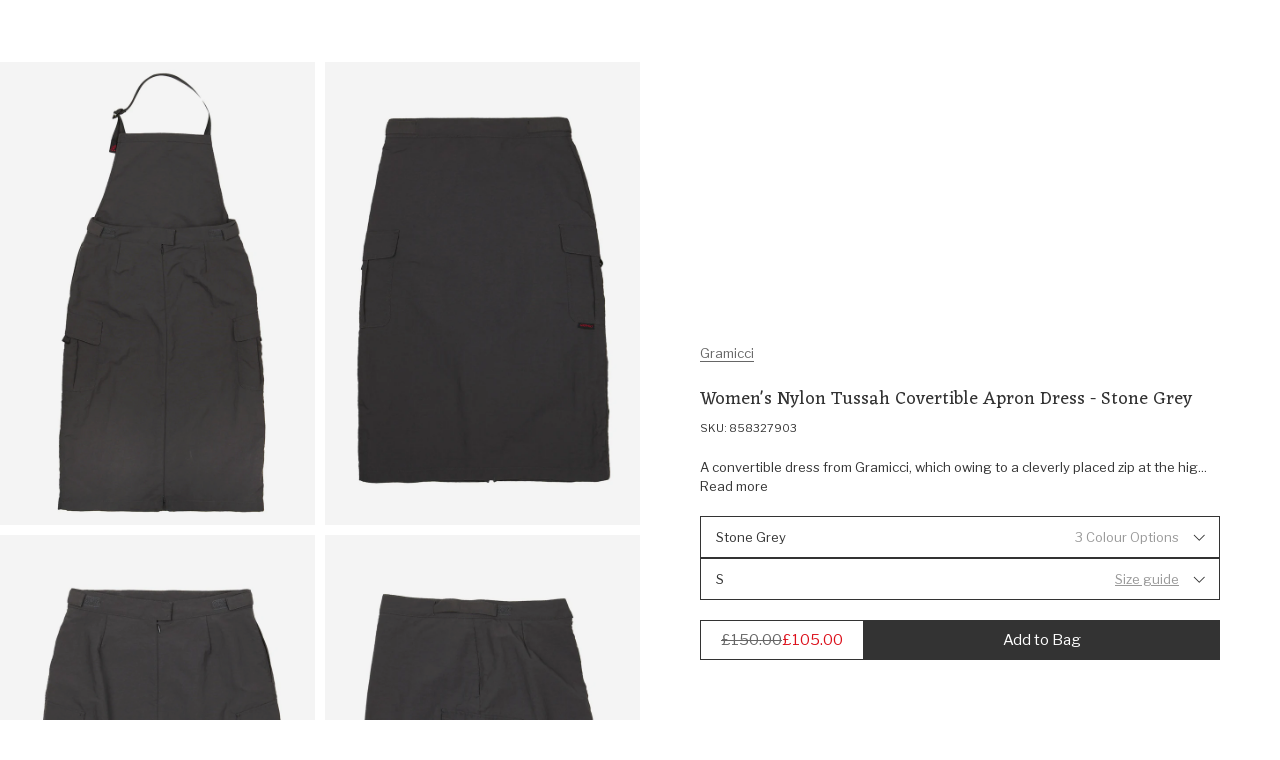

--- FILE ---
content_type: text/html; charset=utf-8
request_url: https://www.outsidersstore.com/products/gramicci-women-s-nylon-tussah-covertible-apron-dress-858327-stone-grey
body_size: 54553
content:
<!doctype html>
<html lang="en" data-page-type="product">
  <head>
  
    <meta charset="utf-8">
    <meta http-equiv="X-UA-Compatible" content="IE=edge">
    <meta name="viewport" content="width=device-width,initial-scale=1">
    <meta name="theme-color" content="#fff">

    <link rel="preconnect" href="https://cdn.shopify.com" crossorigin><link rel="canonical" href="https://www.outsidersstore.com/products/gramicci-women-s-nylon-tussah-covertible-apron-dress-858327-stone-grey" /><link rel="apple-touch-icon" href="//www.outsidersstore.com/cdn/shop/files/android-chrome-192x192.png?crop=center&height=180&v=1688045397&width=180" sizes="180x180" /><link rel="icon" type="image/png" href="//www.outsidersstore.com/cdn/shop/files/android-chrome-192x192_0c6af845-7cf8-4fba-9f9a-583610929a30.png?crop=center&height=192&v=1688045400&width=192" sizes="192x192" /><link rel="manifest" href="//www.outsidersstore.com/cdn/shop/t/5/assets/site.webmanifest.json?v=37463328066966923971716886563" />

<meta name="apple-mobile-web-app-title" content="Outsiders Store UK" />
<title>Gramicci Women&#39;s Nylon Tussah Covertible Apron Dress - Stone Grey
&ndash; Outsiders Store UK</title><meta name="description" content="A convertible dress from Gramicci, which owing to a cleverly placed zip at the high waist transforms this apron-inspired, calf-length one-piece into two. A branded nylon webbing halter neck attaches to a cropped raglan top shape, with a zippered bottom hem that meets the skirt’s zipped top hem; with an elasticated and "><meta property="og:site_name" content="Outsiders Store UK">
<meta property="og:url" content="https://www.outsidersstore.com/products/gramicci-women-s-nylon-tussah-covertible-apron-dress-858327-stone-grey">
<meta property="og:title" content="Gramicci Women&#39;s Nylon Tussah Covertible Apron Dress - Stone Grey">
<meta property="og:type" content="product">
<meta property="og:description" content="A convertible dress from Gramicci, which owing to a cleverly placed zip at the high waist transforms this apron-inspired, calf-length one-piece into two. A branded nylon webbing halter neck attaches to a cropped raglan top shape, with a zippered bottom hem that meets the skirt’s zipped top hem; with an elasticated and "><meta property="og:image" content="http://www.outsidersstore.com/cdn/shop/files/858327903_OS.jpg?v=1694691194&width=1027">
  <meta property="og:image:secure_url" content="https://www.outsidersstore.com/cdn/shop/files/858327903_OS.jpg?v=1694691194&width=1027">
  <meta property="og:image:width" content="1027">
  <meta property="og:image:height" content="1500"><meta property="og:price:amount" content="105.00">
  <meta property="og:price:currency" content="GBP"><meta name="twitter:card" content="summary_large_image">
<meta name="twitter:title" content="Gramicci Women&#39;s Nylon Tussah Covertible Apron Dress - Stone Grey">
<meta name="twitter:description" content="A convertible dress from Gramicci, which owing to a cleverly placed zip at the high waist transforms this apron-inspired, calf-length one-piece into two. A branded nylon webbing halter neck attaches to a cropped raglan top shape, with a zippered bottom hem that meets the skirt’s zipped top hem; with an elasticated and ">
<script>
  window.BAO = window.BAO || {}
  window.theme = window.theme || {}

  document.documentElement.classList.remove('util-NoJs')

  window.theme = {
    isDevTheme: false,
    moneyFormat: "£{{amount}}",
    strings: {
      addToCart: "Add to Bag",
      soldOut: "Sold out",
      unavailable: "Unavailable",
      search_url: "/pages/search",
      layout_key: null,
      currency: {
        symbol: "£"
      },
      accessibility: {
        close: "Close",
        navigate_to: "Navigate to: {{ title }}"
      },
      quicksearch: {
        view_all_results: "View all results for {{ term }}",
        view_all: "View all",
        no_results_found: "No results found for {{ term }}",
        headings: {
          popular_searches: "Popular searches",
          recent_searches: "Recent searches",
          suggested_type: "Suggested {{ type }}",
          product_results: "Product results"
        },
      },
      collection_template: {
        filter_title: "Filter by",
        filter_button: "Filter",
        clear_filter: "Clear filter",
        clear_all: "Clear all",
        clear_all_filters: "Clear all filters",
        from: "From",
        to: "To",
        sort: "Sort",
        view_products: "View Products",
        show_less_products_per_row: "Show less products per row",
        show_more_products_per_row: "Show more products per row",
        empty: "No products found",
        empty_with_filters: "No products found, try removing a filter",
        filter_and_sort: "Filter \u0026amp; Sort",
        back_to_top: "Back to top",
        spelling_corrected_results_found_for_html: "\u003cspan\u003eNo results found for '\u003cstrong\u003e{{ original_term }}\u003c\/strong\u003e', showing {{ count }} results for '\u003cstrong\u003e{{ term }}\u003c\/strong\u003e\u003c\/span\u003e'",
        partical_results_found_for_html: "\u003cspan\u003eNo results found for '\u003cstrong\u003e{{ term }}\u003c\/strong\u003e, showing {{ count }} results that partially match instead\u003c\/span\u003e'",
        results_found_for_html: "\u003cspan\u003e{{ count }} Results found for '\u003cstrong\u003e{{ term }}\u003c\/strong\u003e\u003c\/span\u003e'",
        product_count: "Showing {{ product_count }} of {{ count }}",
        loading: "Loading...",
        load_more: "Load more {{ item_type }}",
        products: "products"
      },
      product: {
        colours: "{{ count }} colours",
        percent_off: "{{ percent }}% off",
        price: {
          regular_price: "Regular price"
        },fallbackImage: "\/\/www.outsidersstore.com\/cdn\/shop\/files\/Vector-min.png?v=1694781209\u0026width=860"
}
    }
  }

  
</script>
<style>
  /*
  |--------------------------------------------------------------------------
  | Default styles
  |--------------------------------------------------------------------------
  |
  */
  :where(.drw-Drawer, .drw-Drawers_Backdrop) {
    display: none;
    opacity: 0;
    visibility: hidden;
  }

  :where(.drw-Drawer-fromRight) {
    right: 0;

    transform: translateX(100%);
  }

  :where(.drw-Drawer-fromLeft) {
    left: 0;

    transform: translateX(-100%);
  }
</style>

<link href="//www.outsidersstore.com/cdn/shop/t/5/assets/vendor-sanitize-evergreen.css?v=175379452770529874181686907443" rel="stylesheet" type="text/css" media="all" />
<link href="//www.outsidersstore.com/cdn/shop/t/5/assets/layout.css?v=60906387777387715021686907443" rel="stylesheet" type="text/css" media="all" />

<link rel="stylesheet" href="//www.outsidersstore.com/cdn/shop/t/5/assets/define.css?v=164043077858878255551695041992" />
<link rel="stylesheet" href="//www.outsidersstore.com/cdn/shop/t/5/assets/utils.css?v=179769897041489893401689861281" />

<link rel="stylesheet" href="//www.outsidersstore.com/cdn/shop/t/5/assets/section.css?v=89722821875095535241696589889" />

<link rel="stylesheet" href="//www.outsidersstore.com/cdn/shop/t/5/assets/buttons.css?v=180923799605187515081686907442" />
<link rel="stylesheet" href="//www.outsidersstore.com/cdn/shop/t/5/assets/font-size.css?v=41185308574837919611697127063" />
<link rel="stylesheet" href="//www.outsidersstore.com/cdn/shop/t/5/assets/form.css?v=133488451452830292411697127746" />
<link rel="stylesheet" href="//www.outsidersstore.com/cdn/shop/t/5/assets/quantity-adjuster.css?v=68442763092002142541686907442" />
<link rel="stylesheet" href="//www.outsidersstore.com/cdn/shop/t/5/assets/responsive-image.css?v=177558206388295782271687780453" />
<link rel="stylesheet" href="//www.outsidersstore.com/cdn/shop/t/5/assets/responsive-media.css?v=45781824993339612761702894760" />
<link rel="stylesheet" href="//www.outsidersstore.com/cdn/shop/t/5/assets/rich-text.css?v=71844234762642100821743758855" />
<link rel="stylesheet" href="//www.outsidersstore.com/cdn/shop/t/5/assets/product-card.css?v=112692542334184292301689869227" />
<link rel="stylesheet" href="//www.outsidersstore.com/cdn/shop/t/5/assets/modal-modal.css?v=153769478814995040401690816463" />

<style>
  :where([data-module-drawers-move-me]) {
    display: none;
  }
</style>
<link rel="preconnect" href="https://fonts.googleapis.com">
<link rel="preconnect" href="https://fonts.gstatic.com" crossorigin>
<link href="https://fonts.googleapis.com/css2?family=Eczar&family=Libre+Franklin:ital,wght@0,400;0,500;1,400&display=swap" rel="stylesheet" media="print" onload="this.media='all'">

<link rel="preload" href="https://fonts.gstatic.com/s/eczar/v21/BXR2vF3Pi-DLmxcpJB-qbNTyTMDXHd6mrjgUC2daW2wr.woff2" as="font" crossorigin>
<link rel="preload" href="https://fonts.gstatic.com/s/librefranklin/v13/jizDREVItHgc8qDIbSTKq4XkRiUf2zcZiVbJ.woff2" as="font" crossorigin>

<style>
@font-face {
  font-family: 'Eczar';
  font-style: normal;
  font-weight: 400;
  font-display: swap;
  src: url(https://fonts.gstatic.com/s/eczar/v21/BXR2vF3Pi-DLmxcpJB-qbNTyTMDXHd6mrjgUC2daW2wr.woff2) format('woff2');
  unicode-range: U+0000-00FF, U+0131, U+0152-0153, U+02BB-02BC, U+02C6, U+02DA, U+02DC, U+2000-206F, U+2074, U+20AC, U+2122, U+2191, U+2193, U+2212, U+2215, U+FEFF, U+FFFD;
}
@font-face {
  font-family: 'Libre Franklin';
  font-style: normal;
  font-weight: 400;
  font-display: swap;
  src: url(https://fonts.gstatic.com/s/librefranklin/v13/jizDREVItHgc8qDIbSTKq4XkRiUf2zcZiVbJ.woff2) format('woff2');
  unicode-range: U+0000-00FF, U+0131, U+0152-0153, U+02BB-02BC, U+02C6, U+02DA, U+02DC, U+2000-206F, U+2074, U+20AC, U+2122, U+2191, U+2193, U+2212, U+2215, U+FEFF, U+FFFD;
}
</style>
<script src="//www.outsidersstore.com/cdn/shop/t/5/assets/vendor-custom-element-polyfill.js?v=134874037902232443981695224936" type="module"></script>

<script src="//www.outsidersstore.com/cdn/shop/t/5/assets/bao-carousel.js?v=96509728508373982641686907443" type="module"></script>
<script src="//www.outsidersstore.com/cdn/shop/t/5/assets/bao-cart.js?v=14334282873856843031686907442" type="module"></script>
<script src="//www.outsidersstore.com/cdn/shop/t/5/assets/bao-custom-element.js?v=63561456538777330851686907441" type="module"></script>
<script src="//www.outsidersstore.com/cdn/shop/t/5/assets/bao-cycler.js?v=32508620833446988491686907442" type="module"></script>
<script src="//www.outsidersstore.com/cdn/shop/t/5/assets/bao-details-disclosure.js?v=14808540802926444661686907442" type="module"></script>
<script src="//www.outsidersstore.com/cdn/shop/t/5/assets/bao-event-bus.js?v=148988854989621118321686907444" type="module"></script>
<script src="//www.outsidersstore.com/cdn/shop/t/5/assets/bao-events.js?v=68890959169409560521686907443" type="module"></script>
<script src="//www.outsidersstore.com/cdn/shop/t/5/assets/bao-listeners.js?v=27835213045578010321686907441" type="module"></script>
<script src="//www.outsidersstore.com/cdn/shop/t/5/assets/bao-media.js?v=35246148108417170541686907442" type="module"></script>
<script src="//www.outsidersstore.com/cdn/shop/t/5/assets/bao-reactive-state.js?v=27486183122535752501686907444" type="module"></script>
<script src="//www.outsidersstore.com/cdn/shop/t/5/assets/bao-section-renderer.js?v=54197941805474716301686907443" type="module"></script>
<script src="//www.outsidersstore.com/cdn/shop/t/5/assets/bao-utils.js?v=61905495349609185371689954806" type="module"></script>

<script src="//www.outsidersstore.com/cdn/shop/t/5/assets/bao-global.js?v=118882596941211508481686907442" type="module"></script>

<script src="//www.outsidersstore.com/cdn/shop/t/5/assets/cart-count.js?v=74043296123475562081690802564" type="module"></script>
<script src="//www.outsidersstore.com/cdn/shop/t/5/assets/grab-scroll.js?v=42316357573476012571694784909" type="module"></script>
<script src="//www.outsidersstore.com/cdn/shop/t/5/assets/lazy-video.js?v=165639483741798415551702894760" type="module"></script>
<script src="//www.outsidersstore.com/cdn/shop/t/5/assets/product-form.js?v=115674422928986965201689854426" type="module"></script>
<script src="//www.outsidersstore.com/cdn/shop/t/5/assets/quantity-adjuster.js?v=52166484210010411851686907442" type="module"></script>
<script src="//www.outsidersstore.com/cdn/shop/t/5/assets/section-async.js?v=177864649796485597781689954753" type="module"></script>
<script src="//www.outsidersstore.com/cdn/shop/t/5/assets/site-modal.js?v=16150056811185427251689944865" type="module"></script>

<script>
  window.routes = {
    cartAddUrl: '/cart/add',
    cartChangeUrl: '/cart/change',
    cartUpdateUrl: '/cart/update',
  }
</script>

<script>
  window.addEventListener('load', () => {
    const hiddenUntilLoaded = Array.from(document.querySelectorAll('.util-HideUntilLoaded'))

    hiddenUntilLoaded.forEach(el => el.classList.remove('util-HideUntilLoaded'))
  })

  window.addEventListener('resize', measureInnerHeight)
  measureInnerHeight()

  function measureInnerHeight () {
    document.documentElement.style.setProperty('--InnerHeight', `${window.innerHeight}px`)
  }
</script><div id="svg-template" style="display: none"><svg id="icon-account" aria-hidden="true" focusable="false" role="presentation" xmlns="http://www.w3.org/2000/svg" fill="none" viewBox="0 0 14.48 16"><path d="M7.22602 8.79615L7.23809 8.79644L7.25017 8.79615C8.39601 8.76848 9.37512 8.37917 10.152 7.61593C10.9294 6.85216 11.3286 5.88625 11.357 4.75325L11.3573 4.74074L11.357 4.72823C11.3286 3.59524 10.9294 2.62932 10.152 1.86555L9.80159 2.22222L10.152 1.86555C9.37512 1.10231 8.39601 0.713002 7.25017 0.685331L7.23809 0.685039L7.22602 0.685331C6.08018 0.713002 5.10107 1.10231 4.32419 1.86555C3.54678 2.62932 3.14755 3.59524 3.1192 4.72824L3.11889 4.74074L3.1192 4.75325C3.14755 5.88625 3.54678 6.85216 4.32419 7.61593C5.10107 8.37917 6.08018 8.76848 7.22602 8.79615ZM13.7698 13.6296H13.77L13.7697 13.6173C13.7542 12.9906 13.5308 12.4444 13.0925 12.0137C12.6546 11.5835 12.1027 11.367 11.4722 11.352L11.4722 11.3519H11.4603H3.01587V11.3517L3.00399 11.352C2.37346 11.367 1.82156 11.5835 1.38372 12.0137C0.94534 12.4444 0.721938 12.9906 0.706501 13.6173L0.706349 13.6173V13.6296V15.4074C0.706349 15.4389 0.701355 15.4539 0.699386 15.4589C0.697774 15.4629 0.695194 15.4682 0.686446 15.4768L0.685877 15.4774C0.677182 15.4859 0.662925 15.5 0.603175 15.5C0.543424 15.5 0.529167 15.4859 0.520472 15.4774L0.519903 15.4768C0.511155 15.4682 0.508575 15.4629 0.506963 15.4589C0.504994 15.4539 0.5 15.4389 0.5 15.4074V13.6374C0.523147 12.9217 0.77052 12.3516 1.23647 11.8939C1.70303 11.4355 2.28739 11.1896 3.0234 11.1667H11.4528C12.1888 11.1896 12.7732 11.4355 13.2397 11.8939C13.7057 12.3516 13.953 12.9217 13.9762 13.6374V15.4074C13.9762 15.4389 13.9712 15.4539 13.9692 15.4589C13.9676 15.4629 13.965 15.4682 13.9563 15.4768L13.9557 15.4774C13.947 15.4859 13.9328 15.5 13.873 15.5C13.8133 15.5 13.799 15.4859 13.7903 15.4774L13.7897 15.4768C13.781 15.4682 13.7784 15.4629 13.7768 15.4589C13.7748 15.4539 13.7698 15.4389 13.7698 15.4074V13.6296ZM10.2992 7.73578C9.49514 8.52576 8.48618 8.94463 7.23809 8.98128C5.99001 8.94463 4.98104 8.52576 4.17695 7.73578C3.37354 6.94647 2.95016 5.95937 2.91291 4.74074C2.95016 3.52211 3.37354 2.53502 4.17695 1.74571C4.98104 0.955718 5.99001 0.536852 7.23809 0.500199C8.48618 0.536852 9.49514 0.955718 10.2992 1.74571C11.1026 2.53502 11.526 3.52211 11.5633 4.74074C11.526 5.95937 11.1026 6.94647 10.2992 7.73578Z" fill="currentColor" stroke="currentColor"></path></svg>
<svg id="icon-arrow-up" aria-hidden="true" focusable="false" role="presentation" viewBox="0 0 12 7" fill="none" xmlns="http://www.w3.org/2000/svg"><path fill-rule="evenodd" clip-rule="evenodd" d="M1.233 6.94406L0.525902 6.23696L6.23304 0.529846L11.9402 6.23696L11.233 6.94406L6.23304 1.94406L1.233 6.94406Z" fill="currentColor"/></svg>
<svg id="icon-arrow-right" aria-hidden="true" focusable="false" role="presentation" fill="none" xmlns="http://www.w3.org/2000/svg" viewBox="0.5 0.47 6.42 11.47"><path fill-rule="evenodd" clip-rule="evenodd" d="M0.853553 10.8534L0.5 11.207L1.20711 11.9141L1.56066 11.5605L6.20711 6.91406L6.56066 6.56051L6.91421 6.20696L6.56066 5.8534L6.20711 5.49985L1.56066 0.853403L1.20711 0.499849L0.5 1.20696L0.853553 1.56051L5.5 6.20696L0.853553 10.8534Z" fill="currentColor"></path></svg>
<svg id="icon-arrow-down" aria-hidden="true" focusable="false" role="presentation" viewBox="0 0 12 7" fill="none" xmlns="http://www.w3.org/2000/svg"><path fill-rule="evenodd" clip-rule="evenodd" d="M11.2331 0.529851L11.9402 1.23695L6.23302 6.94406L0.525904 1.23695L1.23302 0.529851L6.23302 5.52985L11.2331 0.529851Z" fill="currentColor"/></svg>
<svg id="icon-arrow-left" aria-hidden="true" focusable="false" role="presentation" fill="none" xmlns="http://www.w3.org/2000/svg" viewBox="-0.03 0.47 6.47 11.47"><path fill-rule="evenodd" clip-rule="evenodd" d="M6.06051 10.8534L6.41406 11.207L5.70696 11.9141L5.3534 11.5605L0.706957 6.91406L0.353403 6.56051L-0.000150908 6.20696L0.353403 5.8534L0.706956 5.49985L5.3534 0.853403L5.70696 0.499849L6.41406 1.20696L6.06051 1.56051L1.41406 6.20696L6.06051 10.8534Z" fill="currentColor"></path></svg>
<svg id="icon-burger-menu" aria-hidden="true" focusable="false" role="presentation" xmlns="http://www.w3.org/2000/svg" fill="none" viewBox="0 0 16 15.3"><path fill-rule="evenodd" clip-rule="evenodd" d="M16 1.3H0V0H16V1.3ZM16 8.3H0V7H16V8.3ZM0 15.3H16V14H0V15.3Z" fill="currentColor"></path></svg>
<svg id="icon-cart" aria-hidden="true" focusable="false" role="presentation" viewBox="0 0 16 17" fill="none" xmlns="http://www.w3.org/2000/svg"><path d="M2.19308 4.85714L2.19308 15.7857L14.4364 15.7857L14.4364 4.85714L2.19308 4.85714ZM1.58091 3.64285L15.0486 3.64286C15.2274 3.64286 15.3741 3.69972 15.4888 3.81346C15.6034 3.9272 15.6608 4.07271 15.6608 4.25L15.6608 16.3929C15.6608 16.5701 15.6034 16.7157 15.4887 16.8294C15.3741 16.9431 15.2274 17 15.0486 17L1.58091 17C1.40216 17 1.25544 16.9431 1.14076 16.8294C1.02608 16.7157 0.968746 16.5701 0.968746 16.3929L0.968747 4.24999C0.968747 4.07271 1.02609 3.9272 1.14077 3.81346C1.25545 3.69972 1.40216 3.64285 1.58091 3.64285ZM10.8246 4.675L10.7634 3.64285C10.7508 2.95961 10.5116 2.38728 10.046 1.92585C9.58031 1.46442 9.00324 1.22723 8.31476 1.21428C7.62587 1.22683 7.04879 1.46402 6.58355 1.92585C6.1183 2.38769 5.87915 2.96002 5.86609 3.64285L5.86609 4.67499L4.64175 4.85714L4.64175 3.64285C4.66746 2.60545 5.02456 1.74533 5.71304 1.0625C6.40153 0.379662 7.26877 0.0254954 8.31476 -4.45691e-06C9.36075 0.0254957 10.228 0.379662 10.9165 1.0625C11.605 1.74533 11.9621 2.60545 11.9878 3.64285L11.9878 4.85714L10.8246 4.675Z" fill="currentColor"/></svg>
<svg id="icon-checkmark" aria-hidden="true" focusable="false" role="presentation" fill="none" xmlns="http://www.w3.org/2000/svg" viewBox="-1.5 -2 13 12.5"><path d="M1 5L4 8L9 0.5" stroke="currentColor"></path></svg>
<svg id="icon-close" aria-hidden="true" focusable="false" role="presentation" fill="none" xmlns="http://www.w3.org/2000/svg" viewBox="0 -0.03 12.57 12.6"><path fill-rule="evenodd" clip-rule="evenodd" d="M0.765686 0.0585786C0.687581 -0.0195262 0.560948 -0.0195262 0.482843 0.0585786L0.0585788 0.482843C-0.0195261 0.560948 -0.019526 0.687581 0.0585788 0.765685L5.43296 6.14007C5.51107 6.21817 5.51107 6.34481 5.43296 6.42291L0.0592478 11.7966C-0.0188571 11.8747 -0.018857 12.0014 0.0592478 12.0795L0.483512 12.5037C0.561617 12.5818 0.68825 12.5818 0.766355 12.5037L6.14007 7.13002C6.21817 7.05191 6.34481 7.05191 6.42291 7.13002L11.7966 12.5037C11.8747 12.5818 12.0013 12.5818 12.0794 12.5037L12.5037 12.0794C12.5818 12.0013 12.5818 11.8747 12.5037 11.7966L7.13002 6.42291C7.05191 6.34481 7.05191 6.21817 7.13002 6.14007L12.5043 0.765761C12.5824 0.687656 12.5824 0.561023 12.5043 0.482918L12.0801 0.0586542C12.002 -0.0194507 11.8753 -0.0194508 11.7972 0.058654L6.42291 5.43296C6.34481 5.51107 6.21817 5.51107 6.14007 5.43296L0.765686 0.0585786Z" fill="currentColor"></path></svg>
<svg id="icon-logo" aria-hidden="true" focusable="false" role="presentation" xmlns="http://www.w3.org/2000/svg" fill="none" viewBox="0.45 0 145.1 17.21">
  <path d="M4.85776 3.44673C4.2334 3.92018 3.73849 4.68381 3.35779 5.73763C2.97708 6.79144 2.78673 7.92161 2.78673 9.12051C2.78673 11.0678 3.25119 12.6332 4.17249 13.8168C5.09379 15.0005 6.3425 15.5961 7.90338 15.5961C8.4592 15.5961 9.04549 15.5197 9.65461 15.367C10.3703 14.9088 10.9414 14.1681 11.383 13.1296C11.8246 12.0987 12.0378 10.9303 12.0378 9.63978C12.0378 7.69252 11.581 6.1118 10.6597 4.88999C9.74598 3.66818 8.53534 3.05728 7.03537 3.05728C6.33488 3.05728 5.61155 3.1871 4.85014 3.44673M7.30187 1.4842C9.36528 1.4842 11.0556 2.23256 12.3804 3.73691C13.7053 5.24126 14.3677 7.17325 14.3677 9.52524C14.3677 11.8772 13.7205 13.6718 12.4337 15.0845C11.147 16.4972 9.49471 17.2074 7.47699 17.2074C5.45927 17.2074 3.7461 16.4819 2.42887 15.0387C1.11164 13.5954 0.449219 11.7245 0.449219 9.4336C0.449219 7.14271 1.09641 5.18017 2.38319 3.69873C3.66996 2.21728 5.30698 1.47656 7.29425 1.47656" fill="currentColor"/>
  <path d="M27.3528 16.0429L25.0533 17.089C24.8097 17.0585 24.5127 16.8676 24.1549 16.5163C23.797 16.1651 23.5534 15.7909 23.4163 15.4014C22.6625 15.8901 21.8554 16.2872 21.0103 16.608C20.1651 16.9287 19.5027 17.089 19.0306 17.089C18.2007 16.9058 17.5307 16.4171 17.0281 15.6076C16.7845 15.2563 16.655 14.5691 16.6398 13.5305V7.35275L14.9343 7.4902L14.6602 6.42111C15.6728 5.97821 16.7083 5.74912 17.7515 5.71094L18.6575 6.51275V13.3702C18.7032 14.676 19.2057 15.3327 20.1575 15.3327C20.9874 15.3327 22.0534 14.9356 23.3402 14.1491V7.35275L21.6346 7.4902L21.3605 6.42111C22.3732 5.97821 23.4087 5.74912 24.4518 5.71094L25.3579 6.51275V14.7829C25.3579 15.0883 25.5559 15.2411 25.9518 15.2411C26.1802 15.2411 26.5305 15.1723 26.9949 15.0349L27.3376 16.0352L27.3528 16.0429Z" fill="currentColor"/>
  <path d="M31.2619 15.2063C31.7035 15.2063 32.3964 15.0307 33.3557 14.6794L33.7441 15.7256L30.7898 17.0925C30.2721 17.123 29.7619 16.9321 29.2518 16.5121C28.7416 16.0921 28.4904 15.6416 28.4904 15.1529V7.79146L27.0818 7.81437L26.9219 6.72238C27.4092 6.50856 27.9422 6.33293 28.5361 6.19547L29.4421 3.32422H30.5081V6.08093H33.6908L33.7821 6.74529L32.7162 7.83728H30.5081V13.9692C30.5081 14.4427 30.5614 14.7634 30.668 14.9391C30.7746 15.1147 30.9725 15.1987 31.2619 15.1987" fill="currentColor"/>
  <path d="M36.743 8.32079C36.743 8.80952 36.941 9.19134 37.3369 9.48151C37.7329 9.7717 38.3344 10.1001 39.1567 10.459L40.4968 11.0775C41.7988 11.7571 42.4536 12.704 42.4536 13.9029C42.4536 14.8728 42.0881 15.6669 41.3648 16.2855C40.6338 16.904 39.6973 17.2095 38.5476 17.2095C37.2912 17.2095 35.9512 16.8124 34.5273 16.0258L35.3649 14.0175C36.7887 14.9873 38.2887 15.5829 39.8648 15.7967C40.276 15.4302 40.4815 14.9949 40.4815 14.4757C40.4815 13.9564 40.2912 13.544 39.9105 13.2233C39.5298 12.9026 38.7836 12.4979 37.6719 12.0015C36.5603 11.5051 35.8065 11.0317 35.4258 10.5659C35.0375 10.1001 34.8471 9.54261 34.8471 8.89352C34.8471 7.93898 35.2507 7.15244 36.0654 6.54153C36.8801 5.93826 37.908 5.63281 39.1719 5.63281C40.2303 5.63281 41.2049 5.8619 42.0805 6.31244C42.1262 7.41971 41.9967 8.40479 41.6922 9.25243H40.4663L40.3064 7.49607C39.5526 7.16008 38.7531 6.99208 37.9232 6.99208L37.4892 7.01499C37.0019 7.32044 36.7583 7.74807 36.7583 8.31316" fill="currentColor"/>
  <path d="M46.3724 3.6941C45.6262 3.37337 45.0475 2.91519 44.6211 2.32719C45.0171 1.51011 45.4739 0.929748 46.0069 0.59375C46.6921 0.868657 47.2556 1.32684 47.7124 1.96065C47.4688 2.66319 47.0196 3.23592 46.3724 3.6941ZM47.2784 15.2937C48.0322 15.3853 48.5804 15.5075 48.9155 15.6602L48.7784 16.7522H43.6389L43.5247 15.9962C43.8902 15.8129 44.4612 15.5991 45.2531 15.3548V7.35189L43.5475 7.48934L43.2734 6.42026C44.2861 5.97735 45.3216 5.74826 46.3647 5.71772L47.2708 6.5119V15.286L47.2784 15.2937Z" fill="currentColor"/>
  <path d="M51.0421 11.1948C51.0421 12.3479 51.3238 13.3101 51.8949 14.0814C52.4659 14.8526 53.2121 15.2344 54.1334 15.2344C54.8415 15.2344 55.641 14.9672 56.5166 14.4403V8.10213C55.6562 7.43013 54.6816 7.10177 53.608 7.10177L52.6563 7.19341C51.5827 8.14795 51.0421 9.49194 51.0421 11.2025M60.5216 16.0592L58.2221 17.1053C57.9785 17.0748 57.6815 16.8915 57.3237 16.5479C56.9658 16.2043 56.7222 15.8377 56.5851 15.4406L54.1106 17.1053C52.6106 17.1206 51.3695 16.5784 50.3873 15.4864C49.4051 14.3945 48.9102 13.0505 48.9102 11.4545C48.9102 9.85848 49.466 8.40758 50.5776 7.28504C51.6893 6.16251 53.0446 5.59742 54.6359 5.59742C55.2907 5.59742 55.9151 5.71196 56.5242 5.94105V1.64181L54.8187 1.77926L54.5446 0.710177C55.5572 0.267271 56.5927 0.0381816 57.6359 0L58.5419 0.824722V14.7992C58.5419 15.1046 58.7399 15.2574 59.1358 15.2574C59.3643 15.2574 59.7145 15.1886 60.179 15.0512L60.5216 16.0515V16.0592Z" fill="currentColor"/>
  <path d="M64.4095 7.01836C63.5491 7.47654 62.9628 8.32417 62.6582 9.56889L67.6378 9.3398C67.4855 8.61435 67.1124 8.02636 66.5109 7.58345C65.9094 7.14054 65.2089 6.94964 64.4095 7.01073M62.4755 10.7678C62.4755 12.2721 62.8181 13.41 63.511 14.1889C64.2039 14.9678 65.0947 15.3496 66.2064 15.3496C67.0211 15.3496 67.9957 15.0976 69.1149 14.6012L69.4576 15.5787L65.9094 17.083C64.2419 17.083 62.8943 16.5714 61.874 15.5405C60.8537 14.5172 60.3359 13.1961 60.3359 11.5849C60.3359 9.97362 60.8385 8.53799 61.8511 7.36963C62.8562 6.20128 64.0897 5.61328 65.5439 5.61328C66.3358 5.61328 67.0439 5.78892 67.6683 6.14019C68.3002 6.49146 68.7799 6.96491 69.1226 7.57581C69.4652 8.18672 69.6251 8.85872 69.6099 9.60707L68.3155 10.8823L62.4755 10.7678Z" fill="currentColor"/>
  <path d="M78.9217 6.19984C78.9826 7.32238 78.8455 8.55182 78.5105 9.89581H77.2847L77.0334 7.3911C75.8075 8.07837 74.7644 8.97946 73.9193 10.102V15.2489C75.0233 15.3252 75.8075 15.4627 76.2644 15.6612L76.1273 16.7532H70.3559L70.2417 15.9972L71.9015 15.3863V7.36056L70.196 7.49801L69.9219 6.42893C70.9345 5.98602 71.9701 5.7493 73.0132 5.71875L73.9193 6.52056V8.59764L76.3101 6.04711C76.7517 5.86384 77.1476 5.7722 77.5131 5.7722C78.0004 5.7722 78.4648 5.91729 78.9217 6.20747" fill="currentColor"/>
  <path d="M81.5673 8.32079C81.5673 8.80952 81.7652 9.19134 82.1611 9.48151C82.5571 9.7717 83.1586 10.1001 83.9809 10.459L85.321 11.0775C86.623 11.7571 87.2778 12.704 87.2778 13.9029C87.2778 14.8728 86.9123 15.6669 86.189 16.2855C85.458 16.904 84.5215 17.2095 83.3718 17.2095C82.1155 17.2095 80.7754 16.8124 79.3516 16.0258L80.1891 14.0175C81.6129 14.9873 83.1129 15.5829 84.689 15.7967C85.1002 15.4302 85.3058 14.9949 85.3058 14.4757C85.3058 13.9564 85.1154 13.544 84.7347 13.2233C84.354 12.9026 83.6078 12.4979 82.4962 12.0015C81.3845 11.5051 80.6307 11.0317 80.25 10.5659C79.8617 10.1001 79.6714 9.54261 79.6714 8.89352C79.6714 7.93898 80.0749 7.15244 80.8896 6.54153C81.7043 5.93826 82.7322 5.63281 83.9961 5.63281C85.0545 5.63281 86.0291 5.8619 86.9047 6.31244C86.9504 7.41971 86.821 8.40479 86.5164 9.25243H85.2905L85.1306 7.49607C84.3768 7.16008 83.5774 6.99208 82.7474 6.99208L82.3134 7.01499C81.8261 7.32044 81.5825 7.74807 81.5825 8.31316" fill="currentColor"/>
  <path d="M94.4774 8.3247C94.4774 8.81343 94.6754 9.19524 95.0713 9.48542C95.4672 9.7756 96.0687 10.104 96.8911 10.4629L98.2311 11.0814C99.5331 11.761 100.188 12.7079 100.188 13.9068C100.188 14.8767 99.8225 15.6708 99.0991 16.2894C98.3758 16.9079 97.4317 17.2134 96.2819 17.2134C95.0256 17.2134 93.6855 16.8163 92.2617 16.0297L93.0993 14.0214C94.5231 14.9912 96.0231 15.5868 97.5992 15.8007C98.0103 15.4341 98.2159 14.9988 98.2159 14.4796C98.2159 13.9603 98.0256 13.5479 97.6449 13.2272C97.2642 12.9065 96.518 12.5018 95.4063 12.0054C94.2947 11.509 93.5409 11.0356 93.1602 10.5698C92.7719 10.104 92.5815 9.54651 92.5815 8.89742C92.5815 7.94289 92.9851 7.15635 93.7998 6.54544C94.6068 5.94217 95.6424 5.63672 96.8987 5.63672C97.957 5.63672 98.9316 5.86581 99.8072 6.31635C99.8529 7.42362 99.7235 8.4087 99.4189 9.25633H98.1931L98.0332 7.49998C97.2718 7.16398 96.4799 6.99598 95.65 6.99598L95.216 7.01889C94.7287 7.32434 94.485 7.75198 94.485 8.31707" fill="currentColor"/>
  <path d="M105.481 15.2024C105.922 15.2024 106.615 15.0268 107.575 14.6755L107.963 15.7217L105.009 17.0886C104.491 17.1191 103.981 16.9282 103.478 16.5082C102.968 16.0882 102.717 15.6377 102.717 15.149V7.78756L101.308 7.81047L101.148 6.71847C101.636 6.50466 102.169 6.32902 102.763 6.19157L103.669 3.32031H104.735V6.07702H107.917L108.009 6.74138L106.943 7.83337H104.742V13.9653C104.742 14.4388 104.796 14.7595 104.902 14.9351C105.009 15.1108 105.207 15.1948 105.496 15.1948" fill="currentColor"/>
  <path d="M114.935 15.5677C115.918 14.9109 116.413 13.6433 116.413 11.7571C116.413 10.4055 116.161 9.28297 115.659 8.38189C115.156 7.48844 114.395 7.03789 113.367 7.03789C112.682 7.03789 112.111 7.20589 111.639 7.54189C110.923 8.39716 110.573 9.58842 110.573 11.1233C110.573 12.4291 110.847 13.5211 111.402 14.4069C111.958 15.2851 112.765 15.728 113.847 15.728C114.197 15.728 114.555 15.6746 114.935 15.5677ZM108.41 11.3753C108.41 9.67242 108.89 8.29025 109.857 7.2288C110.816 6.16735 112.05 5.63281 113.55 5.63281C115.05 5.63281 116.237 6.18263 117.166 7.27462C118.088 8.36661 118.552 9.77933 118.552 11.5128C118.552 13.2462 118.095 14.6055 117.189 15.6517C116.283 16.6902 115.08 17.2095 113.595 17.2095C112.111 17.2095 110.854 16.6596 109.88 15.5677C108.905 14.4757 108.418 13.0782 108.418 11.3753" fill="currentColor"/>
  <path d="M127.742 6.19984C127.803 7.32238 127.666 8.55182 127.331 9.89581H126.105L125.854 7.3911C124.628 8.07837 123.592 8.97946 122.74 10.102V15.2489C123.844 15.3252 124.628 15.4627 125.085 15.6612L124.948 16.7532H119.176L119.062 15.9972L120.722 15.3863V7.36056L119.016 7.49801L118.742 6.42893C119.755 5.98602 120.79 5.7493 121.833 5.71875L122.74 6.52056V8.59764L125.13 6.04711C125.572 5.86384 125.968 5.7722 126.333 5.7722C126.821 5.7722 127.293 5.91729 127.742 6.20747" fill="currentColor"/>
  <path d="M132.077 7.01836C131.217 7.47654 130.631 8.32417 130.326 9.56889L135.306 9.3398C135.153 8.61435 134.78 8.02636 134.179 7.58345C133.577 7.14054 132.877 6.94964 132.077 7.01073M130.143 10.7678C130.143 12.2721 130.486 13.41 131.179 14.1889C131.872 14.9678 132.763 15.3496 133.874 15.3496C134.689 15.3496 135.664 15.0976 136.783 14.6012L137.126 15.5787L133.577 17.083C131.91 17.083 130.562 16.5714 129.542 15.5405C128.522 14.5172 128.004 13.1961 128.004 11.5849C128.004 9.97362 128.506 8.53799 129.519 7.36963C130.524 6.20128 131.758 5.61328 133.212 5.61328C134.004 5.61328 134.712 5.78892 135.336 6.14019C135.968 6.49146 136.448 6.96491 136.791 7.57581C137.133 8.18672 137.293 8.85872 137.278 9.60707L135.983 10.8823L130.143 10.7678Z" fill="currentColor"/>
  <path d="M145.549 1.6875V5.43693H144.765V3.6424L144.841 2.64968H144.826L144.727 2.95513L143.798 5.43693H143.227L142.283 2.95513L142.184 2.64968H142.176L142.252 3.6424V5.43693H141.468V1.6875H142.466L143.235 3.73403L143.494 4.45948H143.516L143.768 3.73403L144.552 1.6875H145.534H145.549ZM140.768 2.29841H139.633V5.43693H138.841V2.30604H137.699V1.69514H140.775V2.30604L140.768 2.29841Z" fill="currentColor"/>
</svg>
<svg id="icon-long-arrow-right" focusable="false" role="presentation" aria-hidden="true" xmlns="http://www.w3.org/2000/svg" fill="none" viewBox="0.5 0.5 31.2 11"><path d="M30 6L0.999999 6" stroke="currentColor" stroke-linecap="square" stroke-linejoin="round"></path><path d="M26.2031 1L31.2031 6" stroke="currentColor" stroke-linecap="square" stroke-linejoin="round"></path><path d="M31.2031 6L26.2031 11" stroke="currentColor" stroke-linecap="square" stroke-linejoin="round"></path></svg>
<svg id="icon-long-arrow-left" focusable="false" role="presentation" aria-hidden="true" viewBox="0 0 32 12" fill="none" xmlns="http://www.w3.org/2000/svg"><path d="M2.20312 6L31.2031 6" stroke="currentColor" stroke-linecap="square" stroke-linejoin="round"/><path d="M6 1L1 6" stroke="currentColor" stroke-linecap="square" stroke-linejoin="round"/><path d="M1 6L6 11" stroke="currentColor" stroke-linecap="square" stroke-linejoin="round"/></svg>
<svg id="icon-minus" aria-hidden="true" focusable="false" role="presentation" fill="none" xmlns="http://www.w3.org/2000/svg" viewBox="-0.03 0 11.03 1"><path d="M10.8 4.6334e-07C10.9105 4.68168e-07 11 0.0895435 11 0.2L11 0.8C11 0.910457 10.9105 1 10.8 1L0.2 1C0.0895428 1 -3.97974e-08 0.910457 -3.49692e-08 0.8L-8.74229e-09 0.2C-3.91406e-09 0.089543 0.089543 -4.82802e-09 0.2 0L10.8 4.6334e-07Z" fill="currentColor"></path></svg>
<svg id="icon-plus" aria-hidden="true" focusable="false" role="presentation" fill="none" xmlns="http://www.w3.org/2000/svg" viewBox="0 0 11 11"><path fill-rule="evenodd" clip-rule="evenodd" d="M6 0.2C6 0.089543 5.91046 0 5.8 0H5.2C5.08954 0 5 0.0895429 5 0.2V4.8C5 4.91046 4.91046 5 4.8 5H0.2C0.089543 5 0 5.08954 0 5.2V5.8C0 5.91046 0.0895429 6 0.2 6H4.8C4.91046 6 5 6.08954 5 6.2V10.8C5 10.9105 5.08954 11 5.2 11H5.8C5.91046 11 6 10.9105 6 10.8V6.2C6 6.08954 6.08954 6 6.2 6H10.8C10.9105 6 11 5.91046 11 5.8V5.2C11 5.08954 10.9105 5 10.8 5H6.2C6.08954 5 6 4.91046 6 4.8V0.2Z" fill="currentColor"></path></svg>
<svg id="icon-search" aria-hidden="true" focusable="false" role="presentation" viewBox="0 0 15 15" fill="none" xmlns="http://www.w3.org/2000/svg"><path fill-rule="evenodd" clip-rule="evenodd" d="M7.63425 12.3762C10.7433 12.3762 13.2637 9.85754 13.2637 6.75064C13.2637 3.64374 10.7433 1.1251 7.63425 1.1251C4.52519 1.1251 2.0048 3.64374 2.0048 6.75064C2.0048 9.85754 4.52519 12.3762 7.63425 12.3762ZM7.63425 13.5013C11.3651 13.5013 14.3896 10.4789 14.3896 6.75064C14.3896 3.02236 11.3651 -4.45519e-06 7.63425 -4.45519e-06C3.90338 -4.45519e-06 0.87891 3.02236 0.87891 6.75064C0.87891 10.4789 3.90338 13.5013 7.63425 13.5013Z" fill="currentColor"/><path fill-rule="evenodd" clip-rule="evenodd" d="M11.7933 11.6009C12.0132 11.3812 12.3696 11.3812 12.5895 11.6009L14.7957 13.8056C15.0156 14.0253 15.0156 14.3815 14.7957 14.6012C14.5759 14.8209 14.2194 14.8209 13.9996 14.6012L11.7933 12.3965C11.5735 12.1768 11.5735 11.8206 11.7933 11.6009Z" fill="currentColor"/></svg>
<svg id="icon-share" aria-hidden="true" focusable="false" role="presentation" xmlns="http://www.w3.org/2000/svg" fill="currentColor" viewBox="0 0 12 14"><path d="M10 9.723c-.507 0-.96.2-1.307.513L3.94 7.469c.033-.153.06-.306.06-.466 0-.16-.027-.314-.06-.467l4.7-2.74A1.997 1.997 0 0 0 12 2.336c0-1.107-.893-2-2-2s-2 .893-2 2c0 .16.027.313.06.467l-4.7 2.74A1.997 1.997 0 0 0 0 7.003a1.997 1.997 0 0 0 3.36 1.46l4.747 2.773a1.88 1.88 0 0 0-.054.433c0 1.074.874 1.947 1.947 1.947a1.949 1.949 0 0 0 1.947-1.947A1.949 1.949 0 0 0 10 9.723Zm0-8.054c.367 0 .667.3.667.667 0 .367-.3.667-.667.667a.669.669 0 0 1-.667-.667c0-.367.3-.667.667-.667Zm-8 6a.669.669 0 0 1-.667-.666c0-.367.3-.667.667-.667.367 0 .667.3.667.667 0 .366-.3.666-.667.666Zm8 4.68a.669.669 0 0 1-.667-.666c0-.367.3-.667.667-.667.367 0 .667.3.667.667 0 .366-.3.666-.667.666Z"/></svg>
<svg id="icon-wishlist" aria-hidden="true" focusable="false" role="presentation" xmlns="http://www.w3.org/2000/svg" fill="none" viewBox="0 0 16.5 14.75"><path d="M1.81188 7.52432L1.81176 7.52419C1.08485 6.71704 0.6 5.73829 0.6 4.64286C0.6 2.41239 2.41652 0.6 4.66304 0.6C5.92065 0.6 7.04351 1.1683 7.78928 2.06222C7.90328 2.19887 8.07205 2.27786 8.25 2.27786C8.42795 2.27786 8.59672 2.19887 8.71072 2.06222C9.45649 1.1683 10.5794 0.6 11.837 0.6C14.0835 0.6 15.9 2.41239 15.9 4.64286C15.9 5.73829 15.4151 6.71704 14.6882 7.52419L14.6881 7.52432C13.8724 8.43062 12.1616 10.189 10.6445 11.7307C9.88818 12.4993 9.18332 13.2108 8.66751 13.7301C8.50918 13.8895 8.36869 14.0307 8.25 14.15C8.13131 14.0307 7.99081 13.8895 7.83249 13.7301C7.31668 13.2108 6.61182 12.4993 5.85545 11.7307C4.33842 10.189 2.62758 8.43062 1.81188 7.52432Z" stroke="currentColor" stroke-width="1.2" stroke-linecap="round" stroke-linejoin="round"></path></svg>
<svg id="icon-sound-on" aria-hidden="true" focusable="false" role="presentation" fill="none" xmlns="http://www.w3.org/2000/svg" viewBox="0 0 18 21"><path fill-rule="evenodd" clip-rule="evenodd" d="M10.4146 0.935566C10.6014 1.01296 10.7233 1.19527 10.7233 1.39751V20.0338C10.7233 20.236 10.6014 20.4183 10.4146 20.4957C10.2278 20.5731 10.0127 20.5303 9.86971 20.3873L3.53398 14.0516H0.5C0.223858 14.0516 0 13.8277 0 13.5516V7.87968C0 7.60354 0.223858 7.37968 0.5 7.37968H3.53398L9.86971 1.04395C10.0127 0.900954 10.2278 0.858176 10.4146 0.935566ZM3.74109 7.87968V8.37968H1V13.0516H3.74109C3.8737 13.0516 4.00087 13.1043 4.09464 13.198L9.72327 18.8267V2.60461L4.09464 8.23324L3.74109 7.87968ZM14.5747 6.06501C14.77 5.86975 15.0866 5.86975 15.2818 6.06501C17.8464 8.62954 17.8463 12.8014 15.2819 15.3666C15.0867 15.5619 14.7701 15.562 14.5748 15.3667C14.3795 15.1715 14.3794 14.8549 14.5747 14.6596C16.7487 12.4848 16.7487 8.94606 14.5747 6.77212C14.3795 6.57686 14.3795 6.26027 14.5747 6.06501ZM12.99 8.35682C12.7948 8.16155 12.4782 8.16155 12.2829 8.35682C12.0877 8.55208 12.0877 8.86866 12.2829 9.06392C13.1937 9.97468 13.1937 11.4569 12.2829 12.3677C12.0877 12.5629 12.0877 12.8795 12.2829 13.0748C12.4782 13.27 12.7948 13.27 12.99 13.0748C14.2913 11.7735 14.2913 9.6581 12.99 8.35682Z" fill="currentColor"/></svg><svg id="icon-sound-off" aria-hidden="true" focusable="false" role="presentation" fill="none" xmlns="http://www.w3.org/2000/svg" viewBox="0 0 18 21"><path fill-rule="evenodd" clip-rule="evenodd" d="M12.7967 0.929951C12.9835 1.00734 13.1054 1.18966 13.1054 1.39189V11.942C13.1054 12.2181 12.8815 12.442 12.6054 12.442C12.3292 12.442 12.1054 12.2181 12.1054 11.942V2.599L7.68386 7.02049C7.4886 7.21575 7.17202 7.21575 6.97675 7.02049C6.78149 6.82523 6.78149 6.50865 6.97675 6.31338L12.2518 1.03834C12.3948 0.895338 12.6099 0.852561 12.7967 0.929951ZM2.49387 7.7996C2.49387 7.52346 2.71772 7.2996 2.99387 7.2996H3.93258C4.20872 7.2996 4.43258 7.52346 4.43258 7.7996C4.43258 8.07575 4.20872 8.2996 3.93258 8.2996H3.49387V12.9062H6.19766C6.33027 12.9062 6.45744 12.9589 6.55121 13.0527L12.1052 18.6067V16.4723C12.1052 16.1961 12.3291 15.9723 12.6052 15.9723C12.8814 15.9723 13.1052 16.1961 13.1052 16.4723V19.8138C13.1052 20.0161 12.9834 20.1984 12.7966 20.2758C12.6098 20.3532 12.3947 20.3104 12.2517 20.1674L5.99055 13.9062H2.99387C2.71772 13.9062 2.49387 13.6824 2.49387 13.4062V7.7996ZM1.74561 2.64032C1.55035 2.44505 1.23377 2.44505 1.03851 2.64032C0.843244 2.83558 0.843244 3.15216 1.03851 3.34742L16.2565 18.5654C16.4518 18.7607 16.7684 18.7607 16.9636 18.5654C17.1589 18.3702 17.1589 18.0536 16.9636 17.8583L1.74561 2.64032Z" fill="currentColor"/></svg></div>
<script src="https://cdn.shopify.com/s/shopify/shopify_common.js" defer></script>

    <script>window.performance && window.performance.mark && window.performance.mark('shopify.content_for_header.start');</script><meta id="shopify-digital-wallet" name="shopify-digital-wallet" content="/71891452185/digital_wallets/dialog">
<meta name="shopify-checkout-api-token" content="35414456d125ce291ce1585f96954d95">
<meta id="in-context-paypal-metadata" data-shop-id="71891452185" data-venmo-supported="false" data-environment="production" data-locale="en_US" data-paypal-v4="true" data-currency="GBP">
<link rel="alternate" type="application/json+oembed" href="https://www.outsidersstore.com/products/gramicci-women-s-nylon-tussah-covertible-apron-dress-858327-stone-grey.oembed">
<script async="async" src="/checkouts/internal/preloads.js?locale=en-GB"></script>
<link rel="preconnect" href="https://shop.app" crossorigin="anonymous">
<script async="async" src="https://shop.app/checkouts/internal/preloads.js?locale=en-GB&shop_id=71891452185" crossorigin="anonymous"></script>
<script id="apple-pay-shop-capabilities" type="application/json">{"shopId":71891452185,"countryCode":"GB","currencyCode":"GBP","merchantCapabilities":["supports3DS"],"merchantId":"gid:\/\/shopify\/Shop\/71891452185","merchantName":"Outsiders Store UK","requiredBillingContactFields":["postalAddress","email"],"requiredShippingContactFields":["postalAddress","email"],"shippingType":"shipping","supportedNetworks":["visa","masterCard","amex"],"total":{"type":"pending","label":"Outsiders Store UK","amount":"1.00"},"shopifyPaymentsEnabled":true,"supportsSubscriptions":true}</script>
<script id="shopify-features" type="application/json">{"accessToken":"35414456d125ce291ce1585f96954d95","betas":["rich-media-storefront-analytics"],"domain":"www.outsidersstore.com","predictiveSearch":true,"shopId":71891452185,"locale":"en"}</script>
<script>var Shopify = Shopify || {};
Shopify.shop = "outsiders-store-uk.myshopify.com";
Shopify.locale = "en";
Shopify.currency = {"active":"GBP","rate":"1.0"};
Shopify.country = "GB";
Shopify.theme = {"name":"outsiders-store\/master","id":151951999257,"schema_name":"By Association Only","schema_version":"1.0.0","theme_store_id":null,"role":"main"};
Shopify.theme.handle = "null";
Shopify.theme.style = {"id":null,"handle":null};
Shopify.cdnHost = "www.outsidersstore.com/cdn";
Shopify.routes = Shopify.routes || {};
Shopify.routes.root = "/";</script>
<script type="module">!function(o){(o.Shopify=o.Shopify||{}).modules=!0}(window);</script>
<script>!function(o){function n(){var o=[];function n(){o.push(Array.prototype.slice.apply(arguments))}return n.q=o,n}var t=o.Shopify=o.Shopify||{};t.loadFeatures=n(),t.autoloadFeatures=n()}(window);</script>
<script>
  window.ShopifyPay = window.ShopifyPay || {};
  window.ShopifyPay.apiHost = "shop.app\/pay";
  window.ShopifyPay.redirectState = null;
</script>
<script id="shop-js-analytics" type="application/json">{"pageType":"product"}</script>
<script defer="defer" async type="module" src="//www.outsidersstore.com/cdn/shopifycloud/shop-js/modules/v2/client.init-shop-cart-sync_BdyHc3Nr.en.esm.js"></script>
<script defer="defer" async type="module" src="//www.outsidersstore.com/cdn/shopifycloud/shop-js/modules/v2/chunk.common_Daul8nwZ.esm.js"></script>
<script type="module">
  await import("//www.outsidersstore.com/cdn/shopifycloud/shop-js/modules/v2/client.init-shop-cart-sync_BdyHc3Nr.en.esm.js");
await import("//www.outsidersstore.com/cdn/shopifycloud/shop-js/modules/v2/chunk.common_Daul8nwZ.esm.js");

  window.Shopify.SignInWithShop?.initShopCartSync?.({"fedCMEnabled":true,"windoidEnabled":true});

</script>
<script>
  window.Shopify = window.Shopify || {};
  if (!window.Shopify.featureAssets) window.Shopify.featureAssets = {};
  window.Shopify.featureAssets['shop-js'] = {"shop-cart-sync":["modules/v2/client.shop-cart-sync_QYOiDySF.en.esm.js","modules/v2/chunk.common_Daul8nwZ.esm.js"],"init-fed-cm":["modules/v2/client.init-fed-cm_DchLp9rc.en.esm.js","modules/v2/chunk.common_Daul8nwZ.esm.js"],"shop-button":["modules/v2/client.shop-button_OV7bAJc5.en.esm.js","modules/v2/chunk.common_Daul8nwZ.esm.js"],"init-windoid":["modules/v2/client.init-windoid_DwxFKQ8e.en.esm.js","modules/v2/chunk.common_Daul8nwZ.esm.js"],"shop-cash-offers":["modules/v2/client.shop-cash-offers_DWtL6Bq3.en.esm.js","modules/v2/chunk.common_Daul8nwZ.esm.js","modules/v2/chunk.modal_CQq8HTM6.esm.js"],"shop-toast-manager":["modules/v2/client.shop-toast-manager_CX9r1SjA.en.esm.js","modules/v2/chunk.common_Daul8nwZ.esm.js"],"init-shop-email-lookup-coordinator":["modules/v2/client.init-shop-email-lookup-coordinator_UhKnw74l.en.esm.js","modules/v2/chunk.common_Daul8nwZ.esm.js"],"pay-button":["modules/v2/client.pay-button_DzxNnLDY.en.esm.js","modules/v2/chunk.common_Daul8nwZ.esm.js"],"avatar":["modules/v2/client.avatar_BTnouDA3.en.esm.js"],"init-shop-cart-sync":["modules/v2/client.init-shop-cart-sync_BdyHc3Nr.en.esm.js","modules/v2/chunk.common_Daul8nwZ.esm.js"],"shop-login-button":["modules/v2/client.shop-login-button_D8B466_1.en.esm.js","modules/v2/chunk.common_Daul8nwZ.esm.js","modules/v2/chunk.modal_CQq8HTM6.esm.js"],"init-customer-accounts-sign-up":["modules/v2/client.init-customer-accounts-sign-up_C8fpPm4i.en.esm.js","modules/v2/client.shop-login-button_D8B466_1.en.esm.js","modules/v2/chunk.common_Daul8nwZ.esm.js","modules/v2/chunk.modal_CQq8HTM6.esm.js"],"init-shop-for-new-customer-accounts":["modules/v2/client.init-shop-for-new-customer-accounts_CVTO0Ztu.en.esm.js","modules/v2/client.shop-login-button_D8B466_1.en.esm.js","modules/v2/chunk.common_Daul8nwZ.esm.js","modules/v2/chunk.modal_CQq8HTM6.esm.js"],"init-customer-accounts":["modules/v2/client.init-customer-accounts_dRgKMfrE.en.esm.js","modules/v2/client.shop-login-button_D8B466_1.en.esm.js","modules/v2/chunk.common_Daul8nwZ.esm.js","modules/v2/chunk.modal_CQq8HTM6.esm.js"],"shop-follow-button":["modules/v2/client.shop-follow-button_CkZpjEct.en.esm.js","modules/v2/chunk.common_Daul8nwZ.esm.js","modules/v2/chunk.modal_CQq8HTM6.esm.js"],"lead-capture":["modules/v2/client.lead-capture_BntHBhfp.en.esm.js","modules/v2/chunk.common_Daul8nwZ.esm.js","modules/v2/chunk.modal_CQq8HTM6.esm.js"],"checkout-modal":["modules/v2/client.checkout-modal_CfxcYbTm.en.esm.js","modules/v2/chunk.common_Daul8nwZ.esm.js","modules/v2/chunk.modal_CQq8HTM6.esm.js"],"shop-login":["modules/v2/client.shop-login_Da4GZ2H6.en.esm.js","modules/v2/chunk.common_Daul8nwZ.esm.js","modules/v2/chunk.modal_CQq8HTM6.esm.js"],"payment-terms":["modules/v2/client.payment-terms_MV4M3zvL.en.esm.js","modules/v2/chunk.common_Daul8nwZ.esm.js","modules/v2/chunk.modal_CQq8HTM6.esm.js"]};
</script>
<script>(function() {
  var isLoaded = false;
  function asyncLoad() {
    if (isLoaded) return;
    isLoaded = true;
    var urls = ["https:\/\/shop.orderdeadline.com\/app\/frontend\/js\/order-deadline.min.js?shop=outsiders-store-uk.myshopify.com","https:\/\/s3.eu-west-1.amazonaws.com\/production-klarna-il-shopify-osm\/a6c5e37d3b587ca7438f15aa90b429b47085a035\/outsiders-store-uk.myshopify.com-1708632733264.js?shop=outsiders-store-uk.myshopify.com","https:\/\/live.oneid.eastsideapps.io\/js\/oneid.js?shop=outsiders-store-uk.myshopify.com"];
    for (var i = 0; i < urls.length; i++) {
      var s = document.createElement('script');
      s.type = 'text/javascript';
      s.async = true;
      s.src = urls[i];
      var x = document.getElementsByTagName('script')[0];
      x.parentNode.insertBefore(s, x);
    }
  };
  if(window.attachEvent) {
    window.attachEvent('onload', asyncLoad);
  } else {
    window.addEventListener('load', asyncLoad, false);
  }
})();</script>
<script id="__st">var __st={"a":71891452185,"offset":0,"reqid":"2d911f7a-8672-42fd-9c4d-d9d38634b602-1769006343","pageurl":"www.outsidersstore.com\/products\/gramicci-women-s-nylon-tussah-covertible-apron-dress-858327-stone-grey","u":"927005376d44","p":"product","rtyp":"product","rid":8680077033753};</script>
<script>window.ShopifyPaypalV4VisibilityTracking = true;</script>
<script id="captcha-bootstrap">!function(){'use strict';const t='contact',e='account',n='new_comment',o=[[t,t],['blogs',n],['comments',n],[t,'customer']],c=[[e,'customer_login'],[e,'guest_login'],[e,'recover_customer_password'],[e,'create_customer']],r=t=>t.map((([t,e])=>`form[action*='/${t}']:not([data-nocaptcha='true']) input[name='form_type'][value='${e}']`)).join(','),a=t=>()=>t?[...document.querySelectorAll(t)].map((t=>t.form)):[];function s(){const t=[...o],e=r(t);return a(e)}const i='password',u='form_key',d=['recaptcha-v3-token','g-recaptcha-response','h-captcha-response',i],f=()=>{try{return window.sessionStorage}catch{return}},m='__shopify_v',_=t=>t.elements[u];function p(t,e,n=!1){try{const o=window.sessionStorage,c=JSON.parse(o.getItem(e)),{data:r}=function(t){const{data:e,action:n}=t;return t[m]||n?{data:e,action:n}:{data:t,action:n}}(c);for(const[e,n]of Object.entries(r))t.elements[e]&&(t.elements[e].value=n);n&&o.removeItem(e)}catch(o){console.error('form repopulation failed',{error:o})}}const l='form_type',E='cptcha';function T(t){t.dataset[E]=!0}const w=window,h=w.document,L='Shopify',v='ce_forms',y='captcha';let A=!1;((t,e)=>{const n=(g='f06e6c50-85a8-45c8-87d0-21a2b65856fe',I='https://cdn.shopify.com/shopifycloud/storefront-forms-hcaptcha/ce_storefront_forms_captcha_hcaptcha.v1.5.2.iife.js',D={infoText:'Protected by hCaptcha',privacyText:'Privacy',termsText:'Terms'},(t,e,n)=>{const o=w[L][v],c=o.bindForm;if(c)return c(t,g,e,D).then(n);var r;o.q.push([[t,g,e,D],n]),r=I,A||(h.body.append(Object.assign(h.createElement('script'),{id:'captcha-provider',async:!0,src:r})),A=!0)});var g,I,D;w[L]=w[L]||{},w[L][v]=w[L][v]||{},w[L][v].q=[],w[L][y]=w[L][y]||{},w[L][y].protect=function(t,e){n(t,void 0,e),T(t)},Object.freeze(w[L][y]),function(t,e,n,w,h,L){const[v,y,A,g]=function(t,e,n){const i=e?o:[],u=t?c:[],d=[...i,...u],f=r(d),m=r(i),_=r(d.filter((([t,e])=>n.includes(e))));return[a(f),a(m),a(_),s()]}(w,h,L),I=t=>{const e=t.target;return e instanceof HTMLFormElement?e:e&&e.form},D=t=>v().includes(t);t.addEventListener('submit',(t=>{const e=I(t);if(!e)return;const n=D(e)&&!e.dataset.hcaptchaBound&&!e.dataset.recaptchaBound,o=_(e),c=g().includes(e)&&(!o||!o.value);(n||c)&&t.preventDefault(),c&&!n&&(function(t){try{if(!f())return;!function(t){const e=f();if(!e)return;const n=_(t);if(!n)return;const o=n.value;o&&e.removeItem(o)}(t);const e=Array.from(Array(32),(()=>Math.random().toString(36)[2])).join('');!function(t,e){_(t)||t.append(Object.assign(document.createElement('input'),{type:'hidden',name:u})),t.elements[u].value=e}(t,e),function(t,e){const n=f();if(!n)return;const o=[...t.querySelectorAll(`input[type='${i}']`)].map((({name:t})=>t)),c=[...d,...o],r={};for(const[a,s]of new FormData(t).entries())c.includes(a)||(r[a]=s);n.setItem(e,JSON.stringify({[m]:1,action:t.action,data:r}))}(t,e)}catch(e){console.error('failed to persist form',e)}}(e),e.submit())}));const S=(t,e)=>{t&&!t.dataset[E]&&(n(t,e.some((e=>e===t))),T(t))};for(const o of['focusin','change'])t.addEventListener(o,(t=>{const e=I(t);D(e)&&S(e,y())}));const B=e.get('form_key'),M=e.get(l),P=B&&M;t.addEventListener('DOMContentLoaded',(()=>{const t=y();if(P)for(const e of t)e.elements[l].value===M&&p(e,B);[...new Set([...A(),...v().filter((t=>'true'===t.dataset.shopifyCaptcha))])].forEach((e=>S(e,t)))}))}(h,new URLSearchParams(w.location.search),n,t,e,['guest_login'])})(!0,!0)}();</script>
<script integrity="sha256-4kQ18oKyAcykRKYeNunJcIwy7WH5gtpwJnB7kiuLZ1E=" data-source-attribution="shopify.loadfeatures" defer="defer" src="//www.outsidersstore.com/cdn/shopifycloud/storefront/assets/storefront/load_feature-a0a9edcb.js" crossorigin="anonymous"></script>
<script crossorigin="anonymous" defer="defer" src="//www.outsidersstore.com/cdn/shopifycloud/storefront/assets/shopify_pay/storefront-65b4c6d7.js?v=20250812"></script>
<script data-source-attribution="shopify.dynamic_checkout.dynamic.init">var Shopify=Shopify||{};Shopify.PaymentButton=Shopify.PaymentButton||{isStorefrontPortableWallets:!0,init:function(){window.Shopify.PaymentButton.init=function(){};var t=document.createElement("script");t.src="https://www.outsidersstore.com/cdn/shopifycloud/portable-wallets/latest/portable-wallets.en.js",t.type="module",document.head.appendChild(t)}};
</script>
<script data-source-attribution="shopify.dynamic_checkout.buyer_consent">
  function portableWalletsHideBuyerConsent(e){var t=document.getElementById("shopify-buyer-consent"),n=document.getElementById("shopify-subscription-policy-button");t&&n&&(t.classList.add("hidden"),t.setAttribute("aria-hidden","true"),n.removeEventListener("click",e))}function portableWalletsShowBuyerConsent(e){var t=document.getElementById("shopify-buyer-consent"),n=document.getElementById("shopify-subscription-policy-button");t&&n&&(t.classList.remove("hidden"),t.removeAttribute("aria-hidden"),n.addEventListener("click",e))}window.Shopify?.PaymentButton&&(window.Shopify.PaymentButton.hideBuyerConsent=portableWalletsHideBuyerConsent,window.Shopify.PaymentButton.showBuyerConsent=portableWalletsShowBuyerConsent);
</script>
<script data-source-attribution="shopify.dynamic_checkout.cart.bootstrap">document.addEventListener("DOMContentLoaded",(function(){function t(){return document.querySelector("shopify-accelerated-checkout-cart, shopify-accelerated-checkout")}if(t())Shopify.PaymentButton.init();else{new MutationObserver((function(e,n){t()&&(Shopify.PaymentButton.init(),n.disconnect())})).observe(document.body,{childList:!0,subtree:!0})}}));
</script>
<script id='scb4127' type='text/javascript' async='' src='https://www.outsidersstore.com/cdn/shopifycloud/privacy-banner/storefront-banner.js'></script><link id="shopify-accelerated-checkout-styles" rel="stylesheet" media="screen" href="https://www.outsidersstore.com/cdn/shopifycloud/portable-wallets/latest/accelerated-checkout-backwards-compat.css" crossorigin="anonymous">
<style id="shopify-accelerated-checkout-cart">
        #shopify-buyer-consent {
  margin-top: 1em;
  display: inline-block;
  width: 100%;
}

#shopify-buyer-consent.hidden {
  display: none;
}

#shopify-subscription-policy-button {
  background: none;
  border: none;
  padding: 0;
  text-decoration: underline;
  font-size: inherit;
  cursor: pointer;
}

#shopify-subscription-policy-button::before {
  box-shadow: none;
}

      </style>

<script>window.performance && window.performance.mark && window.performance.mark('shopify.content_for_header.end');</script>
    
  <!-- BEGIN app block: shopify://apps/bm-country-blocker-ip-blocker/blocks/boostmark-blocker/bf9db4b9-be4b-45e1-8127-bbcc07d93e7e -->

  <script src="https://cdn.shopify.com/extensions/019b300f-1323-7b7a-bda2-a589132c3189/boostymark-regionblock-71/assets/blocker.js?v=4&shop=outsiders-store-uk.myshopify.com" async></script>
  <script src="https://cdn.shopify.com/extensions/019b300f-1323-7b7a-bda2-a589132c3189/boostymark-regionblock-71/assets/jk4ukh.js?c=6&shop=outsiders-store-uk.myshopify.com" async></script>

  

  

  

  

  













<!-- END app block --><!-- BEGIN app block: shopify://apps/drip-email-marketing-popup/blocks/drip_shopify_snippet/0c4de56d-b2fa-4621-acea-6293bc16aba8 --><!-- Drip -->
<script type="text/javascript">
  var _dcq = _dcq || [];
  var _dcs = _dcs || {};

  (function() {
    var dc = document.createElement('script');

    dc.type = 'text/javascript'; dc.async = true;
    
      dc.src = 'https://tag.getdrip.com/7467335.js';
    
    var s = document.getElementsByTagName('script')[0];
    s.parentNode.insertBefore(dc, s);
  })();

  
    _dcq.push(['recordProductView', {"id":8680077033753,"title":"Gramicci Women's Nylon Tussah Covertible Apron Dress - Stone Grey","handle":"gramicci-women-s-nylon-tussah-covertible-apron-dress-858327-stone-grey","description":"\u003cp\u003eA convertible dress from Gramicci, which owing to a cleverly placed zip at the high waist transforms this apron-inspired, calf-length one-piece into two. A branded nylon webbing halter neck attaches to a cropped raglan top shape, with a zippered bottom hem that meets the skirt’s zipped top hem; with an elasticated and adjustable hook and loop waistband. Hand pockets at either side add comfort, while the cargo pockets sat below them provide function.\u003c\/p\u003e\n\n\u003cp\u003e\u003cstrong\u003eGramicci’s sizing can be confusing. The size label states Asia and US size, but like most UK based stores we use the Asian sizing as this is closest to the true size. Please check the size guide for measurements but a Small is equivalent to a UK 8.\u003c\/strong\u003e\u003c\/p\u003e","published_at":"2023-09-14T12:32:56+01:00","created_at":"2023-09-14T12:32:56+01:00","vendor":"Gramicci","type":"Dresses","tags":["Brands","EAV 40091","Gramicci","Imported","New Arrivals","Sale"],"price":10500,"price_min":10500,"price_max":10500,"available":true,"price_varies":false,"compare_at_price":15000,"compare_at_price_min":15000,"compare_at_price_max":15000,"compare_at_price_varies":false,"variants":[{"id":46770990186777,"title":"S","option1":"S","option2":null,"option3":null,"sku":"858327903SML","requires_shipping":true,"taxable":true,"featured_image":null,"available":true,"name":"Gramicci Women's Nylon Tussah Covertible Apron Dress - Stone Grey - S","public_title":"S","options":["S"],"price":10500,"weight":0,"compare_at_price":15000,"inventory_management":"shopify","barcode":null,"requires_selling_plan":false,"selling_plan_allocations":[],"quantity_rule":{"min":1,"max":null,"increment":1}},{"id":46770990252313,"title":"M","option1":"M","option2":null,"option3":null,"sku":"858327903MED","requires_shipping":true,"taxable":true,"featured_image":null,"available":true,"name":"Gramicci Women's Nylon Tussah Covertible Apron Dress - Stone Grey - M","public_title":"M","options":["M"],"price":10500,"weight":0,"compare_at_price":15000,"inventory_management":"shopify","barcode":null,"requires_selling_plan":false,"selling_plan_allocations":[],"quantity_rule":{"min":1,"max":null,"increment":1}},{"id":46770990219545,"title":"L","option1":"L","option2":null,"option3":null,"sku":"858327903LRG","requires_shipping":true,"taxable":true,"featured_image":null,"available":true,"name":"Gramicci Women's Nylon Tussah Covertible Apron Dress - Stone Grey - L","public_title":"L","options":["L"],"price":10500,"weight":0,"compare_at_price":15000,"inventory_management":"shopify","barcode":null,"requires_selling_plan":false,"selling_plan_allocations":[],"quantity_rule":{"min":1,"max":null,"increment":1}},{"id":46770990285081,"title":"XL","option1":"XL","option2":null,"option3":null,"sku":"858327903XLG","requires_shipping":true,"taxable":true,"featured_image":null,"available":true,"name":"Gramicci Women's Nylon Tussah Covertible Apron Dress - Stone Grey - XL","public_title":"XL","options":["XL"],"price":10500,"weight":0,"compare_at_price":15000,"inventory_management":"shopify","barcode":null,"requires_selling_plan":false,"selling_plan_allocations":[],"quantity_rule":{"min":1,"max":null,"increment":1}}],"images":["\/\/www.outsidersstore.com\/cdn\/shop\/files\/858327903_OS.jpg?v=1694691194","\/\/www.outsidersstore.com\/cdn\/shop\/files\/8583279032_g_OS.jpg?v=1694691194","\/\/www.outsidersstore.com\/cdn\/shop\/files\/8583279033_g_OS.jpg?v=1694691193","\/\/www.outsidersstore.com\/cdn\/shop\/files\/8583279034_g_OS.jpg?v=1694691194"],"featured_image":"\/\/www.outsidersstore.com\/cdn\/shop\/files\/858327903_OS.jpg?v=1694691194","options":["Size"],"media":[{"alt":"Gramicci Women's Nylon Tussah Covertible Apron Dress 0","id":35067579629849,"position":1,"preview_image":{"aspect_ratio":0.685,"height":1500,"width":1027,"src":"\/\/www.outsidersstore.com\/cdn\/shop\/files\/858327903_OS.jpg?v=1694691194"},"aspect_ratio":0.685,"height":1500,"media_type":"image","src":"\/\/www.outsidersstore.com\/cdn\/shop\/files\/858327903_OS.jpg?v=1694691194","width":1027},{"alt":null,"id":35067579728153,"position":2,"preview_image":{"aspect_ratio":0.685,"height":1500,"width":1027,"src":"\/\/www.outsidersstore.com\/cdn\/shop\/files\/8583279032_g_OS.jpg?v=1694691194"},"aspect_ratio":0.685,"height":1500,"media_type":"image","src":"\/\/www.outsidersstore.com\/cdn\/shop\/files\/8583279032_g_OS.jpg?v=1694691194","width":1027},{"alt":null,"id":35067579760921,"position":3,"preview_image":{"aspect_ratio":0.685,"height":1500,"width":1027,"src":"\/\/www.outsidersstore.com\/cdn\/shop\/files\/8583279033_g_OS.jpg?v=1694691193"},"aspect_ratio":0.685,"height":1500,"media_type":"image","src":"\/\/www.outsidersstore.com\/cdn\/shop\/files\/8583279033_g_OS.jpg?v=1694691193","width":1027},{"alt":null,"id":35067579793689,"position":4,"preview_image":{"aspect_ratio":0.685,"height":1500,"width":1027,"src":"\/\/www.outsidersstore.com\/cdn\/shop\/files\/8583279034_g_OS.jpg?v=1694691194"},"aspect_ratio":0.685,"height":1500,"media_type":"image","src":"\/\/www.outsidersstore.com\/cdn\/shop\/files\/8583279034_g_OS.jpg?v=1694691194","width":1027}],"requires_selling_plan":false,"selling_plan_groups":[],"content":"\u003cp\u003eA convertible dress from Gramicci, which owing to a cleverly placed zip at the high waist transforms this apron-inspired, calf-length one-piece into two. A branded nylon webbing halter neck attaches to a cropped raglan top shape, with a zippered bottom hem that meets the skirt’s zipped top hem; with an elasticated and adjustable hook and loop waistband. Hand pockets at either side add comfort, while the cargo pockets sat below them provide function.\u003c\/p\u003e\n\n\u003cp\u003e\u003cstrong\u003eGramicci’s sizing can be confusing. The size label states Asia and US size, but like most UK based stores we use the Asian sizing as this is closest to the true size. Please check the size guide for measurements but a Small is equivalent to a UK 8.\u003c\/strong\u003e\u003c\/p\u003e"}, [459577426201,466399887641,459581030681,459577983257,477017440537], 'GBP', '/products/gramicci-women-s-nylon-tussah-covertible-apron-dress-858327-stone-grey']);
  

  

  // Fallback: Check for cart data from web pixel (page_viewed events)
  if (sessionStorage.getItem("dripCartData")) {
    _dcq.push(["track", "Updated a cart", JSON.parse(sessionStorage.getItem("dripCartData"))])
    sessionStorage.removeItem("dripCartData")
  }

  // Real-time cart observation using PerformanceObserver
  // This fires immediately when cart changes, without requiring page navigation
  // Only enabled when web pixel is installed (sets dripWebPixelActive flag)
  (function() {
    if (!sessionStorage.getItem("dripWebPixelActive")) return;

    var storefrontUrl = 'https://www.outsidersstore.com';
    var lastSentCartState = null;

    function getCartStateKey(cart) {
      return cart.token + '|' + cart.items.map(function(item) {
        return item.variant_id + ':' + item.quantity;
      }).sort().join(',');
    }

    function formatCartForDrip(cart) {
      return {
        provider: "shopify",
        cart_id: cart.token,
        grand_total: (cart.total_price / 100).toFixed(2),
        currency: cart.currency,
        cart_url: storefrontUrl + "/cart",
        items: cart.items.map(function(item) {
          return {
            product_id: "gid://shopify/Product/" + item.product_id,
            variant_id: "gid://shopify/ProductVariant/" + item.variant_id,
            sku: item.sku,
            quantity: item.quantity,
            title: item.product_title,
            name: item.product_title,
            price: (item.price / 100).toFixed(2),
            product_url: storefrontUrl + item.url,
            image_url: item.image,
            vendor: item.vendor,
            product_type: item.product_type,
            total: (item.line_price / 100).toFixed(2)
          };
        })
      };
    }

    function fetchAndSendCart() {
      fetch('/cart.json')
        .then(function(response) {
          if (!response.ok) throw new Error('Cart fetch failed');
          return response.json();
        })
        .then(function(cart) {
          if (cart.item_count === 0) {
            lastSentCartState = null;
            return;
          }
          var cartStateKey = getCartStateKey(cart);
          if (cartStateKey === lastSentCartState) return;
          lastSentCartState = cartStateKey;
          _dcq.push(["track", "Updated a cart", formatCartForDrip(cart)]);
          sessionStorage.removeItem("dripCartData");
        })
        .catch(function() {});
    }

    if (typeof PerformanceObserver !== 'undefined') {
      new PerformanceObserver(function(list) {
        list.getEntries().forEach(function(entry) {
          if (/\/cart\/(add|change|update|clear)/.test(entry.name)) {
            fetchAndSendCart();
          }
        });
      }).observe({ entryTypes: ['resource'] });
    }
  })();

</script>
<!-- end Drip -->


<!-- END app block --><!-- BEGIN app block: shopify://apps/elevar-conversion-tracking/blocks/dataLayerEmbed/bc30ab68-b15c-4311-811f-8ef485877ad6 -->



<script type="module" dynamic>
  const configUrl = "/a/elevar/static/configs/a196466a131b524928e0f3a166b7923bc560f5bd/config.js";
  const config = (await import(configUrl)).default;
  const scriptUrl = config.script_src_app_theme_embed;

  if (scriptUrl) {
    const { handler } = await import(scriptUrl);

    await handler(
      config,
      {
        cartData: {
  marketId: "47114715417",
  attributes:{},
  cartTotal: "0.0",
  currencyCode:"GBP",
  items: []
}
,
        user: {cartTotal: "0.0",
    currencyCode:"GBP",customer: {},
}
,
        isOnCartPage:false,
        collectionView:null,
        searchResultsView:null,
        productView:{
    attributes:{},
    currencyCode:"GBP",defaultVariant: {id:"858327903SML",name:"Gramicci Women's Nylon Tussah Covertible Apron Dress - Stone Grey",
        brand:"Gramicci",
        category:"Dresses",
        variant:"S",
        price: "105.0",
        productId: "8680077033753",
        variantId: "46770990186777",
        compareAtPrice: "150.0",image:"\/\/www.outsidersstore.com\/cdn\/shop\/files\/858327903_OS.jpg?v=1694691194",url:"\/products\/gramicci-women-s-nylon-tussah-covertible-apron-dress-858327-stone-grey?variant=46770990186777"},items: [{id:"858327903SML",name:"Gramicci Women's Nylon Tussah Covertible Apron Dress - Stone Grey",
          brand:"Gramicci",
          category:"Dresses",
          variant:"S",
          price: "105.0",
          productId: "8680077033753",
          variantId: "46770990186777",
          compareAtPrice: "150.0",image:"\/\/www.outsidersstore.com\/cdn\/shop\/files\/858327903_OS.jpg?v=1694691194",url:"\/products\/gramicci-women-s-nylon-tussah-covertible-apron-dress-858327-stone-grey?variant=46770990186777"},{id:"858327903MED",name:"Gramicci Women's Nylon Tussah Covertible Apron Dress - Stone Grey",
          brand:"Gramicci",
          category:"Dresses",
          variant:"M",
          price: "105.0",
          productId: "8680077033753",
          variantId: "46770990252313",
          compareAtPrice: "150.0",image:"\/\/www.outsidersstore.com\/cdn\/shop\/files\/858327903_OS.jpg?v=1694691194",url:"\/products\/gramicci-women-s-nylon-tussah-covertible-apron-dress-858327-stone-grey?variant=46770990252313"},{id:"858327903LRG",name:"Gramicci Women's Nylon Tussah Covertible Apron Dress - Stone Grey",
          brand:"Gramicci",
          category:"Dresses",
          variant:"L",
          price: "105.0",
          productId: "8680077033753",
          variantId: "46770990219545",
          compareAtPrice: "150.0",image:"\/\/www.outsidersstore.com\/cdn\/shop\/files\/858327903_OS.jpg?v=1694691194",url:"\/products\/gramicci-women-s-nylon-tussah-covertible-apron-dress-858327-stone-grey?variant=46770990219545"},{id:"858327903XLG",name:"Gramicci Women's Nylon Tussah Covertible Apron Dress - Stone Grey",
          brand:"Gramicci",
          category:"Dresses",
          variant:"XL",
          price: "105.0",
          productId: "8680077033753",
          variantId: "46770990285081",
          compareAtPrice: "150.0",image:"\/\/www.outsidersstore.com\/cdn\/shop\/files\/858327903_OS.jpg?v=1694691194",url:"\/products\/gramicci-women-s-nylon-tussah-covertible-apron-dress-858327-stone-grey?variant=46770990285081"},]
  },
        checkoutComplete: null
      }
    );
  }
</script>


<!-- END app block --><!-- BEGIN app block: shopify://apps/minmaxify-order-limits/blocks/app-embed-block/3acfba32-89f3-4377-ae20-cbb9abc48475 --><script type="text/javascript" src="https://limits.minmaxify.com/outsiders-store-uk.myshopify.com?v=130&r=20250325152045"></script>

<!-- END app block --><script src="https://cdn.shopify.com/extensions/19689677-6488-4a31-adf3-fcf4359c5fd9/forms-2295/assets/shopify-forms-loader.js" type="text/javascript" defer="defer"></script>
<link href="https://monorail-edge.shopifysvc.com" rel="dns-prefetch">
<script>(function(){if ("sendBeacon" in navigator && "performance" in window) {try {var session_token_from_headers = performance.getEntriesByType('navigation')[0].serverTiming.find(x => x.name == '_s').description;} catch {var session_token_from_headers = undefined;}var session_cookie_matches = document.cookie.match(/_shopify_s=([^;]*)/);var session_token_from_cookie = session_cookie_matches && session_cookie_matches.length === 2 ? session_cookie_matches[1] : "";var session_token = session_token_from_headers || session_token_from_cookie || "";function handle_abandonment_event(e) {var entries = performance.getEntries().filter(function(entry) {return /monorail-edge.shopifysvc.com/.test(entry.name);});if (!window.abandonment_tracked && entries.length === 0) {window.abandonment_tracked = true;var currentMs = Date.now();var navigation_start = performance.timing.navigationStart;var payload = {shop_id: 71891452185,url: window.location.href,navigation_start,duration: currentMs - navigation_start,session_token,page_type: "product"};window.navigator.sendBeacon("https://monorail-edge.shopifysvc.com/v1/produce", JSON.stringify({schema_id: "online_store_buyer_site_abandonment/1.1",payload: payload,metadata: {event_created_at_ms: currentMs,event_sent_at_ms: currentMs}}));}}window.addEventListener('pagehide', handle_abandonment_event);}}());</script>
<script id="web-pixels-manager-setup">(function e(e,d,r,n,o){if(void 0===o&&(o={}),!Boolean(null===(a=null===(i=window.Shopify)||void 0===i?void 0:i.analytics)||void 0===a?void 0:a.replayQueue)){var i,a;window.Shopify=window.Shopify||{};var t=window.Shopify;t.analytics=t.analytics||{};var s=t.analytics;s.replayQueue=[],s.publish=function(e,d,r){return s.replayQueue.push([e,d,r]),!0};try{self.performance.mark("wpm:start")}catch(e){}var l=function(){var e={modern:/Edge?\/(1{2}[4-9]|1[2-9]\d|[2-9]\d{2}|\d{4,})\.\d+(\.\d+|)|Firefox\/(1{2}[4-9]|1[2-9]\d|[2-9]\d{2}|\d{4,})\.\d+(\.\d+|)|Chrom(ium|e)\/(9{2}|\d{3,})\.\d+(\.\d+|)|(Maci|X1{2}).+ Version\/(15\.\d+|(1[6-9]|[2-9]\d|\d{3,})\.\d+)([,.]\d+|)( \(\w+\)|)( Mobile\/\w+|) Safari\/|Chrome.+OPR\/(9{2}|\d{3,})\.\d+\.\d+|(CPU[ +]OS|iPhone[ +]OS|CPU[ +]iPhone|CPU IPhone OS|CPU iPad OS)[ +]+(15[._]\d+|(1[6-9]|[2-9]\d|\d{3,})[._]\d+)([._]\d+|)|Android:?[ /-](13[3-9]|1[4-9]\d|[2-9]\d{2}|\d{4,})(\.\d+|)(\.\d+|)|Android.+Firefox\/(13[5-9]|1[4-9]\d|[2-9]\d{2}|\d{4,})\.\d+(\.\d+|)|Android.+Chrom(ium|e)\/(13[3-9]|1[4-9]\d|[2-9]\d{2}|\d{4,})\.\d+(\.\d+|)|SamsungBrowser\/([2-9]\d|\d{3,})\.\d+/,legacy:/Edge?\/(1[6-9]|[2-9]\d|\d{3,})\.\d+(\.\d+|)|Firefox\/(5[4-9]|[6-9]\d|\d{3,})\.\d+(\.\d+|)|Chrom(ium|e)\/(5[1-9]|[6-9]\d|\d{3,})\.\d+(\.\d+|)([\d.]+$|.*Safari\/(?![\d.]+ Edge\/[\d.]+$))|(Maci|X1{2}).+ Version\/(10\.\d+|(1[1-9]|[2-9]\d|\d{3,})\.\d+)([,.]\d+|)( \(\w+\)|)( Mobile\/\w+|) Safari\/|Chrome.+OPR\/(3[89]|[4-9]\d|\d{3,})\.\d+\.\d+|(CPU[ +]OS|iPhone[ +]OS|CPU[ +]iPhone|CPU IPhone OS|CPU iPad OS)[ +]+(10[._]\d+|(1[1-9]|[2-9]\d|\d{3,})[._]\d+)([._]\d+|)|Android:?[ /-](13[3-9]|1[4-9]\d|[2-9]\d{2}|\d{4,})(\.\d+|)(\.\d+|)|Mobile Safari.+OPR\/([89]\d|\d{3,})\.\d+\.\d+|Android.+Firefox\/(13[5-9]|1[4-9]\d|[2-9]\d{2}|\d{4,})\.\d+(\.\d+|)|Android.+Chrom(ium|e)\/(13[3-9]|1[4-9]\d|[2-9]\d{2}|\d{4,})\.\d+(\.\d+|)|Android.+(UC? ?Browser|UCWEB|U3)[ /]?(15\.([5-9]|\d{2,})|(1[6-9]|[2-9]\d|\d{3,})\.\d+)\.\d+|SamsungBrowser\/(5\.\d+|([6-9]|\d{2,})\.\d+)|Android.+MQ{2}Browser\/(14(\.(9|\d{2,})|)|(1[5-9]|[2-9]\d|\d{3,})(\.\d+|))(\.\d+|)|K[Aa][Ii]OS\/(3\.\d+|([4-9]|\d{2,})\.\d+)(\.\d+|)/},d=e.modern,r=e.legacy,n=navigator.userAgent;return n.match(d)?"modern":n.match(r)?"legacy":"unknown"}(),u="modern"===l?"modern":"legacy",c=(null!=n?n:{modern:"",legacy:""})[u],f=function(e){return[e.baseUrl,"/wpm","/b",e.hashVersion,"modern"===e.buildTarget?"m":"l",".js"].join("")}({baseUrl:d,hashVersion:r,buildTarget:u}),m=function(e){var d=e.version,r=e.bundleTarget,n=e.surface,o=e.pageUrl,i=e.monorailEndpoint;return{emit:function(e){var a=e.status,t=e.errorMsg,s=(new Date).getTime(),l=JSON.stringify({metadata:{event_sent_at_ms:s},events:[{schema_id:"web_pixels_manager_load/3.1",payload:{version:d,bundle_target:r,page_url:o,status:a,surface:n,error_msg:t},metadata:{event_created_at_ms:s}}]});if(!i)return console&&console.warn&&console.warn("[Web Pixels Manager] No Monorail endpoint provided, skipping logging."),!1;try{return self.navigator.sendBeacon.bind(self.navigator)(i,l)}catch(e){}var u=new XMLHttpRequest;try{return u.open("POST",i,!0),u.setRequestHeader("Content-Type","text/plain"),u.send(l),!0}catch(e){return console&&console.warn&&console.warn("[Web Pixels Manager] Got an unhandled error while logging to Monorail."),!1}}}}({version:r,bundleTarget:l,surface:e.surface,pageUrl:self.location.href,monorailEndpoint:e.monorailEndpoint});try{o.browserTarget=l,function(e){var d=e.src,r=e.async,n=void 0===r||r,o=e.onload,i=e.onerror,a=e.sri,t=e.scriptDataAttributes,s=void 0===t?{}:t,l=document.createElement("script"),u=document.querySelector("head"),c=document.querySelector("body");if(l.async=n,l.src=d,a&&(l.integrity=a,l.crossOrigin="anonymous"),s)for(var f in s)if(Object.prototype.hasOwnProperty.call(s,f))try{l.dataset[f]=s[f]}catch(e){}if(o&&l.addEventListener("load",o),i&&l.addEventListener("error",i),u)u.appendChild(l);else{if(!c)throw new Error("Did not find a head or body element to append the script");c.appendChild(l)}}({src:f,async:!0,onload:function(){if(!function(){var e,d;return Boolean(null===(d=null===(e=window.Shopify)||void 0===e?void 0:e.analytics)||void 0===d?void 0:d.initialized)}()){var d=window.webPixelsManager.init(e)||void 0;if(d){var r=window.Shopify.analytics;r.replayQueue.forEach((function(e){var r=e[0],n=e[1],o=e[2];d.publishCustomEvent(r,n,o)})),r.replayQueue=[],r.publish=d.publishCustomEvent,r.visitor=d.visitor,r.initialized=!0}}},onerror:function(){return m.emit({status:"failed",errorMsg:"".concat(f," has failed to load")})},sri:function(e){var d=/^sha384-[A-Za-z0-9+/=]+$/;return"string"==typeof e&&d.test(e)}(c)?c:"",scriptDataAttributes:o}),m.emit({status:"loading"})}catch(e){m.emit({status:"failed",errorMsg:(null==e?void 0:e.message)||"Unknown error"})}}})({shopId: 71891452185,storefrontBaseUrl: "https://www.outsidersstore.com",extensionsBaseUrl: "https://extensions.shopifycdn.com/cdn/shopifycloud/web-pixels-manager",monorailEndpoint: "https://monorail-edge.shopifysvc.com/unstable/produce_batch",surface: "storefront-renderer",enabledBetaFlags: ["2dca8a86"],webPixelsConfigList: [{"id":"1772454264","configuration":"{\"pixel_configuration\":\"{\\\"whitelisted_events\\\":[\\\"checkout_completed\\\"],\\\"api_configuration\\\":{\\\"api_server\\\":\\\"https:\\\/\\\/api-r4.tagalys.com\\\",\\\"client_code\\\":\\\"72B42DF42F0EF756\\\",\\\"api_key\\\":\\\"7ec8188467e54d74a96becf6c054627e\\\",\\\"store_id\\\":\\\"71891452185\\\"}}\"}","eventPayloadVersion":"v1","runtimeContext":"STRICT","scriptVersion":"4f61d306e9b9eb5fdb16cef0b18dd480","type":"APP","apiClientId":3369055,"privacyPurposes":["ANALYTICS","MARKETING","PREFERENCES"],"dataSharingAdjustments":{"protectedCustomerApprovalScopes":["read_customer_personal_data"]}},{"id":"60948761","configuration":"{\"config_url\": \"\/a\/elevar\/static\/configs\/a196466a131b524928e0f3a166b7923bc560f5bd\/config.js\"}","eventPayloadVersion":"v1","runtimeContext":"STRICT","scriptVersion":"ab86028887ec2044af7d02b854e52653","type":"APP","apiClientId":2509311,"privacyPurposes":[],"dataSharingAdjustments":{"protectedCustomerApprovalScopes":["read_customer_address","read_customer_email","read_customer_name","read_customer_personal_data","read_customer_phone"]}},{"id":"94961945","eventPayloadVersion":"1","runtimeContext":"LAX","scriptVersion":"1","type":"CUSTOM","privacyPurposes":[],"name":"Elevar - Checkout Tracking"},{"id":"shopify-app-pixel","configuration":"{}","eventPayloadVersion":"v1","runtimeContext":"STRICT","scriptVersion":"0450","apiClientId":"shopify-pixel","type":"APP","privacyPurposes":["ANALYTICS","MARKETING"]},{"id":"shopify-custom-pixel","eventPayloadVersion":"v1","runtimeContext":"LAX","scriptVersion":"0450","apiClientId":"shopify-pixel","type":"CUSTOM","privacyPurposes":["ANALYTICS","MARKETING"]}],isMerchantRequest: false,initData: {"shop":{"name":"Outsiders Store UK","paymentSettings":{"currencyCode":"GBP"},"myshopifyDomain":"outsiders-store-uk.myshopify.com","countryCode":"GB","storefrontUrl":"https:\/\/www.outsidersstore.com"},"customer":null,"cart":null,"checkout":null,"productVariants":[{"price":{"amount":105.0,"currencyCode":"GBP"},"product":{"title":"Gramicci Women's Nylon Tussah Covertible Apron Dress - Stone Grey","vendor":"Gramicci","id":"8680077033753","untranslatedTitle":"Gramicci Women's Nylon Tussah Covertible Apron Dress - Stone Grey","url":"\/products\/gramicci-women-s-nylon-tussah-covertible-apron-dress-858327-stone-grey","type":"Dresses"},"id":"46770990186777","image":{"src":"\/\/www.outsidersstore.com\/cdn\/shop\/files\/858327903_OS.jpg?v=1694691194"},"sku":"858327903SML","title":"S","untranslatedTitle":"S"},{"price":{"amount":105.0,"currencyCode":"GBP"},"product":{"title":"Gramicci Women's Nylon Tussah Covertible Apron Dress - Stone Grey","vendor":"Gramicci","id":"8680077033753","untranslatedTitle":"Gramicci Women's Nylon Tussah Covertible Apron Dress - Stone Grey","url":"\/products\/gramicci-women-s-nylon-tussah-covertible-apron-dress-858327-stone-grey","type":"Dresses"},"id":"46770990252313","image":{"src":"\/\/www.outsidersstore.com\/cdn\/shop\/files\/858327903_OS.jpg?v=1694691194"},"sku":"858327903MED","title":"M","untranslatedTitle":"M"},{"price":{"amount":105.0,"currencyCode":"GBP"},"product":{"title":"Gramicci Women's Nylon Tussah Covertible Apron Dress - Stone Grey","vendor":"Gramicci","id":"8680077033753","untranslatedTitle":"Gramicci Women's Nylon Tussah Covertible Apron Dress - Stone Grey","url":"\/products\/gramicci-women-s-nylon-tussah-covertible-apron-dress-858327-stone-grey","type":"Dresses"},"id":"46770990219545","image":{"src":"\/\/www.outsidersstore.com\/cdn\/shop\/files\/858327903_OS.jpg?v=1694691194"},"sku":"858327903LRG","title":"L","untranslatedTitle":"L"},{"price":{"amount":105.0,"currencyCode":"GBP"},"product":{"title":"Gramicci Women's Nylon Tussah Covertible Apron Dress - Stone Grey","vendor":"Gramicci","id":"8680077033753","untranslatedTitle":"Gramicci Women's Nylon Tussah Covertible Apron Dress - Stone Grey","url":"\/products\/gramicci-women-s-nylon-tussah-covertible-apron-dress-858327-stone-grey","type":"Dresses"},"id":"46770990285081","image":{"src":"\/\/www.outsidersstore.com\/cdn\/shop\/files\/858327903_OS.jpg?v=1694691194"},"sku":"858327903XLG","title":"XL","untranslatedTitle":"XL"}],"purchasingCompany":null},},"https://www.outsidersstore.com/cdn","fcfee988w5aeb613cpc8e4bc33m6693e112",{"modern":"","legacy":""},{"shopId":"71891452185","storefrontBaseUrl":"https:\/\/www.outsidersstore.com","extensionBaseUrl":"https:\/\/extensions.shopifycdn.com\/cdn\/shopifycloud\/web-pixels-manager","surface":"storefront-renderer","enabledBetaFlags":"[\"2dca8a86\"]","isMerchantRequest":"false","hashVersion":"fcfee988w5aeb613cpc8e4bc33m6693e112","publish":"custom","events":"[[\"page_viewed\",{}],[\"product_viewed\",{\"productVariant\":{\"price\":{\"amount\":105.0,\"currencyCode\":\"GBP\"},\"product\":{\"title\":\"Gramicci Women's Nylon Tussah Covertible Apron Dress - Stone Grey\",\"vendor\":\"Gramicci\",\"id\":\"8680077033753\",\"untranslatedTitle\":\"Gramicci Women's Nylon Tussah Covertible Apron Dress - Stone Grey\",\"url\":\"\/products\/gramicci-women-s-nylon-tussah-covertible-apron-dress-858327-stone-grey\",\"type\":\"Dresses\"},\"id\":\"46770990186777\",\"image\":{\"src\":\"\/\/www.outsidersstore.com\/cdn\/shop\/files\/858327903_OS.jpg?v=1694691194\"},\"sku\":\"858327903SML\",\"title\":\"S\",\"untranslatedTitle\":\"S\"}}]]"});</script><script>
  window.ShopifyAnalytics = window.ShopifyAnalytics || {};
  window.ShopifyAnalytics.meta = window.ShopifyAnalytics.meta || {};
  window.ShopifyAnalytics.meta.currency = 'GBP';
  var meta = {"product":{"id":8680077033753,"gid":"gid:\/\/shopify\/Product\/8680077033753","vendor":"Gramicci","type":"Dresses","handle":"gramicci-women-s-nylon-tussah-covertible-apron-dress-858327-stone-grey","variants":[{"id":46770990186777,"price":10500,"name":"Gramicci Women's Nylon Tussah Covertible Apron Dress - Stone Grey - S","public_title":"S","sku":"858327903SML"},{"id":46770990252313,"price":10500,"name":"Gramicci Women's Nylon Tussah Covertible Apron Dress - Stone Grey - M","public_title":"M","sku":"858327903MED"},{"id":46770990219545,"price":10500,"name":"Gramicci Women's Nylon Tussah Covertible Apron Dress - Stone Grey - L","public_title":"L","sku":"858327903LRG"},{"id":46770990285081,"price":10500,"name":"Gramicci Women's Nylon Tussah Covertible Apron Dress - Stone Grey - XL","public_title":"XL","sku":"858327903XLG"}],"remote":false},"page":{"pageType":"product","resourceType":"product","resourceId":8680077033753,"requestId":"2d911f7a-8672-42fd-9c4d-d9d38634b602-1769006343"}};
  for (var attr in meta) {
    window.ShopifyAnalytics.meta[attr] = meta[attr];
  }
</script>
<script class="analytics">
  (function () {
    var customDocumentWrite = function(content) {
      var jquery = null;

      if (window.jQuery) {
        jquery = window.jQuery;
      } else if (window.Checkout && window.Checkout.$) {
        jquery = window.Checkout.$;
      }

      if (jquery) {
        jquery('body').append(content);
      }
    };

    var hasLoggedConversion = function(token) {
      if (token) {
        return document.cookie.indexOf('loggedConversion=' + token) !== -1;
      }
      return false;
    }

    var setCookieIfConversion = function(token) {
      if (token) {
        var twoMonthsFromNow = new Date(Date.now());
        twoMonthsFromNow.setMonth(twoMonthsFromNow.getMonth() + 2);

        document.cookie = 'loggedConversion=' + token + '; expires=' + twoMonthsFromNow;
      }
    }

    var trekkie = window.ShopifyAnalytics.lib = window.trekkie = window.trekkie || [];
    if (trekkie.integrations) {
      return;
    }
    trekkie.methods = [
      'identify',
      'page',
      'ready',
      'track',
      'trackForm',
      'trackLink'
    ];
    trekkie.factory = function(method) {
      return function() {
        var args = Array.prototype.slice.call(arguments);
        args.unshift(method);
        trekkie.push(args);
        return trekkie;
      };
    };
    for (var i = 0; i < trekkie.methods.length; i++) {
      var key = trekkie.methods[i];
      trekkie[key] = trekkie.factory(key);
    }
    trekkie.load = function(config) {
      trekkie.config = config || {};
      trekkie.config.initialDocumentCookie = document.cookie;
      var first = document.getElementsByTagName('script')[0];
      var script = document.createElement('script');
      script.type = 'text/javascript';
      script.onerror = function(e) {
        var scriptFallback = document.createElement('script');
        scriptFallback.type = 'text/javascript';
        scriptFallback.onerror = function(error) {
                var Monorail = {
      produce: function produce(monorailDomain, schemaId, payload) {
        var currentMs = new Date().getTime();
        var event = {
          schema_id: schemaId,
          payload: payload,
          metadata: {
            event_created_at_ms: currentMs,
            event_sent_at_ms: currentMs
          }
        };
        return Monorail.sendRequest("https://" + monorailDomain + "/v1/produce", JSON.stringify(event));
      },
      sendRequest: function sendRequest(endpointUrl, payload) {
        // Try the sendBeacon API
        if (window && window.navigator && typeof window.navigator.sendBeacon === 'function' && typeof window.Blob === 'function' && !Monorail.isIos12()) {
          var blobData = new window.Blob([payload], {
            type: 'text/plain'
          });

          if (window.navigator.sendBeacon(endpointUrl, blobData)) {
            return true;
          } // sendBeacon was not successful

        } // XHR beacon

        var xhr = new XMLHttpRequest();

        try {
          xhr.open('POST', endpointUrl);
          xhr.setRequestHeader('Content-Type', 'text/plain');
          xhr.send(payload);
        } catch (e) {
          console.log(e);
        }

        return false;
      },
      isIos12: function isIos12() {
        return window.navigator.userAgent.lastIndexOf('iPhone; CPU iPhone OS 12_') !== -1 || window.navigator.userAgent.lastIndexOf('iPad; CPU OS 12_') !== -1;
      }
    };
    Monorail.produce('monorail-edge.shopifysvc.com',
      'trekkie_storefront_load_errors/1.1',
      {shop_id: 71891452185,
      theme_id: 151951999257,
      app_name: "storefront",
      context_url: window.location.href,
      source_url: "//www.outsidersstore.com/cdn/s/trekkie.storefront.cd680fe47e6c39ca5d5df5f0a32d569bc48c0f27.min.js"});

        };
        scriptFallback.async = true;
        scriptFallback.src = '//www.outsidersstore.com/cdn/s/trekkie.storefront.cd680fe47e6c39ca5d5df5f0a32d569bc48c0f27.min.js';
        first.parentNode.insertBefore(scriptFallback, first);
      };
      script.async = true;
      script.src = '//www.outsidersstore.com/cdn/s/trekkie.storefront.cd680fe47e6c39ca5d5df5f0a32d569bc48c0f27.min.js';
      first.parentNode.insertBefore(script, first);
    };
    trekkie.load(
      {"Trekkie":{"appName":"storefront","development":false,"defaultAttributes":{"shopId":71891452185,"isMerchantRequest":null,"themeId":151951999257,"themeCityHash":"1713639552012890712","contentLanguage":"en","currency":"GBP"},"isServerSideCookieWritingEnabled":true,"monorailRegion":"shop_domain","enabledBetaFlags":["65f19447"]},"Session Attribution":{},"S2S":{"facebookCapiEnabled":false,"source":"trekkie-storefront-renderer","apiClientId":580111}}
    );

    var loaded = false;
    trekkie.ready(function() {
      if (loaded) return;
      loaded = true;

      window.ShopifyAnalytics.lib = window.trekkie;

      var originalDocumentWrite = document.write;
      document.write = customDocumentWrite;
      try { window.ShopifyAnalytics.merchantGoogleAnalytics.call(this); } catch(error) {};
      document.write = originalDocumentWrite;

      window.ShopifyAnalytics.lib.page(null,{"pageType":"product","resourceType":"product","resourceId":8680077033753,"requestId":"2d911f7a-8672-42fd-9c4d-d9d38634b602-1769006343","shopifyEmitted":true});

      var match = window.location.pathname.match(/checkouts\/(.+)\/(thank_you|post_purchase)/)
      var token = match? match[1]: undefined;
      if (!hasLoggedConversion(token)) {
        setCookieIfConversion(token);
        window.ShopifyAnalytics.lib.track("Viewed Product",{"currency":"GBP","variantId":46770990186777,"productId":8680077033753,"productGid":"gid:\/\/shopify\/Product\/8680077033753","name":"Gramicci Women's Nylon Tussah Covertible Apron Dress - Stone Grey - S","price":"105.00","sku":"858327903SML","brand":"Gramicci","variant":"S","category":"Dresses","nonInteraction":true,"remote":false},undefined,undefined,{"shopifyEmitted":true});
      window.ShopifyAnalytics.lib.track("monorail:\/\/trekkie_storefront_viewed_product\/1.1",{"currency":"GBP","variantId":46770990186777,"productId":8680077033753,"productGid":"gid:\/\/shopify\/Product\/8680077033753","name":"Gramicci Women's Nylon Tussah Covertible Apron Dress - Stone Grey - S","price":"105.00","sku":"858327903SML","brand":"Gramicci","variant":"S","category":"Dresses","nonInteraction":true,"remote":false,"referer":"https:\/\/www.outsidersstore.com\/products\/gramicci-women-s-nylon-tussah-covertible-apron-dress-858327-stone-grey"});
      }
    });


        var eventsListenerScript = document.createElement('script');
        eventsListenerScript.async = true;
        eventsListenerScript.src = "//www.outsidersstore.com/cdn/shopifycloud/storefront/assets/shop_events_listener-3da45d37.js";
        document.getElementsByTagName('head')[0].appendChild(eventsListenerScript);

})();</script>
<script
  defer
  src="https://www.outsidersstore.com/cdn/shopifycloud/perf-kit/shopify-perf-kit-3.0.4.min.js"
  data-application="storefront-renderer"
  data-shop-id="71891452185"
  data-render-region="gcp-us-east1"
  data-page-type="product"
  data-theme-instance-id="151951999257"
  data-theme-name="By Association Only"
  data-theme-version="1.0.0"
  data-monorail-region="shop_domain"
  data-resource-timing-sampling-rate="10"
  data-shs="true"
  data-shs-beacon="true"
  data-shs-export-with-fetch="true"
  data-shs-logs-sample-rate="1"
  data-shs-beacon-endpoint="https://www.outsidersstore.com/api/collect"
></script>
</head><body
    class="
      util-VisibleBanner
      util-DarkBanner
    "
  >
    <a class="util-SkipToContent util-VisibleWhenFocused" href="#MainContent">
      Skip to content
    </a><div id="shopify-section-header" class="shopify-section"><link rel="stylesheet" href="//www.outsidersstore.com/cdn/shop/t/5/assets/header.css?v=77172795543405740901686907441" />
<link rel="stylesheet" href="//www.outsidersstore.com/cdn/shop/t/5/assets/header-banner.css?v=86157633711720299201690802564" />
<link rel="stylesheet" href="//www.outsidersstore.com/cdn/shop/t/5/assets/header-dropdown.css?v=83075612719749944401686907442" />
<link rel="stylesheet" href="//www.outsidersstore.com/cdn/shop/t/5/assets/header-dropdown-submenu.css?v=105530952624284211611688983781" />

<link
  rel="stylesheet"
  href="//www.outsidersstore.com/cdn/shop/t/5/assets/navigation-promo.css?v=94679756736538935371686907441"
  media="print"
  onload="this.media='all'"
/>
<link
  rel="stylesheet"
  href="//www.outsidersstore.com/cdn/shop/t/5/assets/navigation-promo-large.css?v=164959592922436779421695117356"
  media="print"
  onload="this.media='all'"
/>

<script src="//www.outsidersstore.com/cdn/shop/t/5/assets/header-banner.js?v=96057468809342081841686907441" type="module"></script>
<script src="//www.outsidersstore.com/cdn/shop/t/5/assets/header-dropdown.js?v=63952460715401659621686907443" type="module"></script>

<header
  class="hd-Header"
  role="banner"
  id="header"
  data-section-id="header"
  data-section-type="header"
>
  <div class="hd-Header_Banner">
    <header-banner class="hd-Banner">
      <div class="hd-Banner_Inner lyt-Container">
        <div class="hd-Banner_Body"><nav class="hd-Banner_Nav hd-Banner_Nav-left">
              <button
                class="hd-Banner_Item hd-Banner_Item-menu util-FocusRing"
                type="button"
                data-drawers-trigger="menu"
                aria-controls="menu-drawer"
                
              >
                <span class="hd-Banner_Icon">
                  <svg xmlns="http://www.w3.org/2000/svg" aria-hidden="true">
                    <use href="#icon-burger-menu" />
                  </svg>
                </span>

                <span class="util-ScreenReaderOnly">
                  Menu
                </span>
              </button>

              <div class="hd-Banner_Dropdown">
                <header-dropdown class="hd-Dropdown" role="navigation" data-content-colour="light">
                  <ul class="hd-Dropdown_Items"><li
  class="hd-Dropdown_Item"
  data-item-id="sale-4-1"
  data-content-colour="light"
  data-background-colour="#ff0000"
  
    data-header-dropdown-el="dropdown-item"
  
><a
      class="hd-Dropdown_Link"
      href="/pages/sale"
      >
      Sale
    </a><span class="hd-Dropdown_TriggerContainer">
        <button
          class="hd-Dropdown_Trigger util-VisibleWhenFocused util-FocusRing"
          type="button"
          aria-controls="sale-4-1"
          data-header-dropdown-el="dropdown-submenu-toggle"
        >
          <svg
            class="hd-Dropdown_Icon hd-Dropdown_Icon-arrow"
            xmlns="http://www.w3.org/2000/svg"
            aria-hidden="true"
          >
            <use href="#icon-arrow-down" />
          </svg>

          <span class="util-ScreenReaderOnly">
            Opens submenu
          </span>
        </button>
      </span></li>
<li
  class="hd-Dropdown_Item"
  data-item-id="new-in-0-2"
  data-content-colour="light"
  data-background-colour="var(--Color_Brand)"
  
><a
      class="hd-Dropdown_Link"
      href="/collections/new-arrivals"
      >
      New in
    </a></li>
<li
  class="hd-Dropdown_Item"
  data-item-id="mens-6-3"
  data-content-colour="dark"
  data-background-colour="#d1dd75"
  
    data-header-dropdown-el="dropdown-item"
  
><a
      class="hd-Dropdown_Link"
      href="/collections/men"
      >
      Men's
    </a><span class="hd-Dropdown_TriggerContainer">
        <button
          class="hd-Dropdown_Trigger util-VisibleWhenFocused util-FocusRing"
          type="button"
          aria-controls="mens-6-3"
          data-header-dropdown-el="dropdown-submenu-toggle"
        >
          <svg
            class="hd-Dropdown_Icon hd-Dropdown_Icon-arrow"
            xmlns="http://www.w3.org/2000/svg"
            aria-hidden="true"
          >
            <use href="#icon-arrow-down" />
          </svg>

          <span class="util-ScreenReaderOnly">
            Opens submenu
          </span>
        </button>
      </span></li>
<li
  class="hd-Dropdown_Item"
  data-item-id="womens-6-4"
  data-content-colour="dark"
  data-background-colour="#a7c982"
  
    data-header-dropdown-el="dropdown-item"
  
><a
      class="hd-Dropdown_Link"
      href="/collections/women"
      >
      Women's
    </a><span class="hd-Dropdown_TriggerContainer">
        <button
          class="hd-Dropdown_Trigger util-VisibleWhenFocused util-FocusRing"
          type="button"
          aria-controls="womens-6-4"
          data-header-dropdown-el="dropdown-submenu-toggle"
        >
          <svg
            class="hd-Dropdown_Icon hd-Dropdown_Icon-arrow"
            xmlns="http://www.w3.org/2000/svg"
            aria-hidden="true"
          >
            <use href="#icon-arrow-down" />
          </svg>

          <span class="util-ScreenReaderOnly">
            Opens submenu
          </span>
        </button>
      </span></li>
<li
  class="hd-Dropdown_Item"
  data-item-id="equipment-5-5"
  data-content-colour="light"
  data-background-colour="#616c4f"
  
    data-header-dropdown-el="dropdown-item"
  
><a
      class="hd-Dropdown_Link"
      href="/collections/equipment"
      >
      Equipment
    </a><span class="hd-Dropdown_TriggerContainer">
        <button
          class="hd-Dropdown_Trigger util-VisibleWhenFocused util-FocusRing"
          type="button"
          aria-controls="equipment-5-5"
          data-header-dropdown-el="dropdown-submenu-toggle"
        >
          <svg
            class="hd-Dropdown_Icon hd-Dropdown_Icon-arrow"
            xmlns="http://www.w3.org/2000/svg"
            aria-hidden="true"
          >
            <use href="#icon-arrow-down" />
          </svg>

          <span class="util-ScreenReaderOnly">
            Opens submenu
          </span>
        </button>
      </span></li>
<li
  class="hd-Dropdown_Item"
  data-item-id="brands-1-6"
  data-content-colour="light"
  data-background-colour="#83770e"
  
    data-header-dropdown-el="dropdown-item"
  
><a
      class="hd-Dropdown_Link"
      href="/pages/brands"
      >
      Brands
    </a><span class="hd-Dropdown_TriggerContainer">
        <button
          class="hd-Dropdown_Trigger util-VisibleWhenFocused util-FocusRing"
          type="button"
          aria-controls="brands-1-6"
          data-header-dropdown-el="dropdown-submenu-toggle"
        >
          <svg
            class="hd-Dropdown_Icon hd-Dropdown_Icon-arrow"
            xmlns="http://www.w3.org/2000/svg"
            aria-hidden="true"
          >
            <use href="#icon-arrow-down" />
          </svg>

          <span class="util-ScreenReaderOnly">
            Opens submenu
          </span>
        </button>
      </span></li>
<li
  class="hd-Dropdown_Item"
  data-item-id="more-4-7"
  data-content-colour="light"
  data-background-colour="#5b68a2"
  
    data-header-dropdown-el="dropdown-item"
  
><a
      class="hd-Dropdown_Link"
      href="/blogs/blog"
      >
      More
    </a><span class="hd-Dropdown_TriggerContainer">
        <button
          class="hd-Dropdown_Trigger util-VisibleWhenFocused util-FocusRing"
          type="button"
          aria-controls="more-4-7"
          data-header-dropdown-el="dropdown-submenu-toggle"
        >
          <svg
            class="hd-Dropdown_Icon hd-Dropdown_Icon-arrow"
            xmlns="http://www.w3.org/2000/svg"
            aria-hidden="true"
          >
            <use href="#icon-arrow-down" />
          </svg>

          <span class="util-ScreenReaderOnly">
            Opens submenu
          </span>
        </button>
      </span></li>
</ul>

                  <span class="hd-Dropdown_Backdrop"></span>
                </header-dropdown>
              </div>
            </nav><div class="hd-Banner_Logo">
  <a
    class="hd-Banner_LogoLink"
    href="/"
    itemprop="url"
    aria-label="Outsiders Store UK"
  >
    <svg xmlns="http://www.w3.org/2000/svg" aria-hidden="true">
      <use href="#icon-logo" />
    </svg>

    <span class="util-ScreenReaderOnly">
      Outsiders Store UK
    </span>
  </a>
</div>
<nav class="hd-Banner_Nav hd-Banner_Nav-right">
            <ul class="hd-Banner_Items"><li class="hd-Banner_Item hd-Banner_Item-searchForm">
                  <div class="hd-Banner_SearchForm">
                    <button class="hd-Banner_Button hd-Banner_Button-search"
                      type="button"
                      data-drawers-trigger="search"
                      aria-controls="search-drawer"
                      data-tagalys-quick-search-external-el="trigger"
                    >
                      <span class="hd-Banner_Input">Search Outsiders</span>

                      <span class="hd-Banner_Icon util-FocusRing util-FocusRing-wrapped">
                        <svg xmlns="http://www.w3.org/2000/svg" aria-hidden="true">
                          <use href="#icon-search" />
                        </svg>
                      </span>
                    </button>
                  </div>
                </li><li class="hd-Banner_Item hd-Banner_Item-account">
                  <a
                    class="hd-Banner_Link util-FocusRing"
                    
                      
                        data-drawers-trigger="login"
                        aria-controls="login-drawer"
                      
                    
                    href="/account"
                  >
                    <span class="hd-Banner_Icon">
                      <svg xmlns="http://www.w3.org/2000/svg" aria-hidden="true">
                        <use href="#icon-account" />
                      </svg>
                    </span>

                    <span class="util-ScreenReaderOnly">
                      Account
                    </span>
                  </a>
                </li><li class="hd-Banner_Item hd-Banner_Item-search">
                  <button
                    class="hd-Banner_Link util-FocusRing"
                    type="button"
                    data-drawers-trigger="search"
                    aria-controls="search-drawer"
                    data-tagalys-quick-search-external-el="trigger"
                  >
                    <span class="hd-Banner_Icon">
                      <svg xmlns="http://www.w3.org/2000/svg" aria-hidden="true">
                        <use href="#icon-search" />
                      </svg>
                    </span>

                    <span class="util-ScreenReaderOnly">
                      Search
                    </span>
                  </button>
                </li><li class="hd-Banner_Item hd-Banner_Item-cart">
                <a
                  class="hd-Banner_Link util-FocusRing"
                  href="/cart"
                  
                    data-drawers-trigger="cart"
                    aria-controls="cart-drawer"
                  
                >
                  <span class="hd-Banner_Icon">
                    <svg xmlns="http://www.w3.org/2000/svg" aria-hidden="true">
                      <use href="#icon-cart" />
                    </svg>
                  </span>

                  <cart-count
                    class="hd-Banner_CartCount"
                    aria-hidden="true"
                    data-cart-count
                  >0</cart-count>

                  <span class="util-ScreenReaderOnly">
                    Cart:
                    
                      0 items
                    
                  </span>
                </a>
              </li>
            </ul>
          </nav>
        </div>
      </div>
    </header-banner>
  </div>
</header><script type="application/ld+json">
  {
    "@context": "http://schema.org",
    "@type": "Organization",
    "name": "Outsiders Store UK",
    "logo": "//www.outsidersstore.com/cdn/shop/files/logo.png?v=1688045129&width=500",
    
      "sameAs": [
        
          "https://www.facebook.com/theoutsidersstore",
        
          "https://www.instagram.com/outsiders.store/"
        
    ],
    
    "url": "https://www.outsidersstore.com"
  }
</script>
</div><main id="MainContent" role="main" tabindex="-1">
      <section id="shopify-section-template--21004101517593__main" class="shopify-section lyt-ProductInformation"><script src="//www.outsidersstore.com/cdn/shop/t/5/assets/sticky-column.js?v=127899547610816531501686907441" type="module"></script>

<link rel="stylesheet" href="//www.outsidersstore.com/cdn/shop/t/5/assets/product-detail.css?v=169108740162297512141697127064" />
<link rel="stylesheet" href="//www.outsidersstore.com/cdn/shop/t/5/assets/product-detail-form.css?v=84220109951955335261688985281" /><div
  class="prd-Detail"
  id="template-cart-items"
  data-id="template--21004101517593__main"
  data-section-id="template--21004101517593__main"
  data-section-type="template-cart-items"
>
  <div class="prd-Detail_Inner">
    <div class="prd-Detail_Body">
      <div class="prd-Detail_Media"><script src="//www.outsidersstore.com/cdn/shop/t/5/assets/vendor-photoswipe.js?v=161497574870658418611686907445" type="module"></script>
<script src="//www.outsidersstore.com/cdn/shop/t/5/assets/vendor-photoswipe-lightbox.js?v=42593993206135906461686907442" type="module"></script>
<script src="//www.outsidersstore.com/cdn/shop/t/5/assets/product-photoswipe.js?v=79250223269963796211686907441" type="module"></script>

<link rel="stylesheet" href="//www.outsidersstore.com/cdn/shop/t/5/assets/product-media.css?v=140754862836552456531744616521" />

<link
  rel="stylesheet"
  href="//www.outsidersstore.com/cdn/shop/t/5/assets/vendor-photoswipe.css?v=100759765659862474961686907443"
  media="print"
  onload="this.media='all'"
/>
<link
  rel="stylesheet"
  href="//www.outsidersstore.com/cdn/shop/t/5/assets/photoswipe.css?v=141842324372257829741686907442"
  media="print"
  onload="this.media='all'"
/>

<product-photoswipe>
  <div class="prd-Media">
    <grab-scroll class="prd-Media_Media">
      <div class="prd-Media_Items"><div class="prd-Media_Item"><div class="rsp-Image" style="--Image_AspectRatio: 147%; --Aspect_Ratio: 1280 / 1870;">
  <img src="//www.outsidersstore.com/cdn/shop/files/858327903_OS.jpg?v=1694691194&amp;width=1280" alt="Gramicci Women&#39;s Nylon Tussah Covertible Apron Dress 0" srcset="//www.outsidersstore.com/cdn/shop/files/858327903_OS.jpg?v=1694691194&amp;width=180 180w, //www.outsidersstore.com/cdn/shop/files/858327903_OS.jpg?v=1694691194&amp;width=360 360w, //www.outsidersstore.com/cdn/shop/files/858327903_OS.jpg?v=1694691194&amp;width=540 540w, //www.outsidersstore.com/cdn/shop/files/858327903_OS.jpg?v=1694691194&amp;width=720 720w, //www.outsidersstore.com/cdn/shop/files/858327903_OS.jpg?v=1694691194&amp;width=900 900w, //www.outsidersstore.com/cdn/shop/files/858327903_OS.jpg?v=1694691194&amp;width=1080 1080w" width="1280" height="1870" loading="eager" class="rsp-Image_Image" sizes="(max-width: 767px) 100vw, (min-width: 768px) calc(100vw / 2)">
</div>
<a class="prd-Media_Link"
      href="//www.outsidersstore.com/cdn/shop/files/858327903_OS.jpg?v=1694691194"
      data-product-photoswipe-el="link"
      data-pswp-width="1027"
      data-pswp-height="1500"
      data-thumbnail="//www.outsidersstore.com/cdn/shop/files/858327903_OS.jpg?v=1694691194&width=120"
      data-index="0"
      target="_blank"
    >
      <span class="util-ScreenReaderOnly">
        View in fullscreen
      </span>
    </a></div>
<div class="prd-Media_Item"><div class="rsp-Image" style="--Image_AspectRatio: 147%; --Aspect_Ratio: 1280 / 1870;">
  <img src="//www.outsidersstore.com/cdn/shop/files/8583279032_g_OS.jpg?v=1694691194&amp;width=1280" alt="Gramicci Women&#39;s Nylon Tussah Covertible Apron Dress - Stone Grey" srcset="//www.outsidersstore.com/cdn/shop/files/8583279032_g_OS.jpg?v=1694691194&amp;width=180 180w, //www.outsidersstore.com/cdn/shop/files/8583279032_g_OS.jpg?v=1694691194&amp;width=360 360w, //www.outsidersstore.com/cdn/shop/files/8583279032_g_OS.jpg?v=1694691194&amp;width=540 540w, //www.outsidersstore.com/cdn/shop/files/8583279032_g_OS.jpg?v=1694691194&amp;width=720 720w, //www.outsidersstore.com/cdn/shop/files/8583279032_g_OS.jpg?v=1694691194&amp;width=900 900w, //www.outsidersstore.com/cdn/shop/files/8583279032_g_OS.jpg?v=1694691194&amp;width=1080 1080w" width="1280" height="1870" loading="lazy" class="rsp-Image_Image" sizes="(max-width: 767px) 100vw, (min-width: 768px) calc(100vw / 2)">
</div>
<a class="prd-Media_Link"
      href="//www.outsidersstore.com/cdn/shop/files/8583279032_g_OS.jpg?v=1694691194"
      data-product-photoswipe-el="link"
      data-pswp-width="1027"
      data-pswp-height="1500"
      data-thumbnail="//www.outsidersstore.com/cdn/shop/files/8583279032_g_OS.jpg?v=1694691194&width=120"
      data-index="1"
      target="_blank"
    >
      <span class="util-ScreenReaderOnly">
        View in fullscreen
      </span>
    </a></div>
<div class="prd-Media_Item"><div class="rsp-Image" style="--Image_AspectRatio: 147%; --Aspect_Ratio: 1280 / 1870;">
  <img src="//www.outsidersstore.com/cdn/shop/files/8583279033_g_OS.jpg?v=1694691193&amp;width=1280" alt="Gramicci Women&#39;s Nylon Tussah Covertible Apron Dress - Stone Grey" srcset="//www.outsidersstore.com/cdn/shop/files/8583279033_g_OS.jpg?v=1694691193&amp;width=180 180w, //www.outsidersstore.com/cdn/shop/files/8583279033_g_OS.jpg?v=1694691193&amp;width=360 360w, //www.outsidersstore.com/cdn/shop/files/8583279033_g_OS.jpg?v=1694691193&amp;width=540 540w, //www.outsidersstore.com/cdn/shop/files/8583279033_g_OS.jpg?v=1694691193&amp;width=720 720w, //www.outsidersstore.com/cdn/shop/files/8583279033_g_OS.jpg?v=1694691193&amp;width=900 900w, //www.outsidersstore.com/cdn/shop/files/8583279033_g_OS.jpg?v=1694691193&amp;width=1080 1080w" width="1280" height="1870" loading="lazy" class="rsp-Image_Image" sizes="(max-width: 767px) 100vw, (min-width: 768px) calc(100vw / 2)">
</div>
<a class="prd-Media_Link"
      href="//www.outsidersstore.com/cdn/shop/files/8583279033_g_OS.jpg?v=1694691193"
      data-product-photoswipe-el="link"
      data-pswp-width="1027"
      data-pswp-height="1500"
      data-thumbnail="//www.outsidersstore.com/cdn/shop/files/8583279033_g_OS.jpg?v=1694691193&width=120"
      data-index="2"
      target="_blank"
    >
      <span class="util-ScreenReaderOnly">
        View in fullscreen
      </span>
    </a></div>
<div class="prd-Media_Item"><div class="rsp-Image" style="--Image_AspectRatio: 147%; --Aspect_Ratio: 1280 / 1870;">
  <img src="//www.outsidersstore.com/cdn/shop/files/8583279034_g_OS.jpg?v=1694691194&amp;width=1280" alt="Gramicci Women&#39;s Nylon Tussah Covertible Apron Dress - Stone Grey" srcset="//www.outsidersstore.com/cdn/shop/files/8583279034_g_OS.jpg?v=1694691194&amp;width=180 180w, //www.outsidersstore.com/cdn/shop/files/8583279034_g_OS.jpg?v=1694691194&amp;width=360 360w, //www.outsidersstore.com/cdn/shop/files/8583279034_g_OS.jpg?v=1694691194&amp;width=540 540w, //www.outsidersstore.com/cdn/shop/files/8583279034_g_OS.jpg?v=1694691194&amp;width=720 720w, //www.outsidersstore.com/cdn/shop/files/8583279034_g_OS.jpg?v=1694691194&amp;width=900 900w, //www.outsidersstore.com/cdn/shop/files/8583279034_g_OS.jpg?v=1694691194&amp;width=1080 1080w" width="1280" height="1870" loading="lazy" class="rsp-Image_Image" sizes="(max-width: 767px) 100vw, (min-width: 768px) calc(100vw / 2)">
</div>
<a class="prd-Media_Link"
      href="//www.outsidersstore.com/cdn/shop/files/8583279034_g_OS.jpg?v=1694691194"
      data-product-photoswipe-el="link"
      data-pswp-width="1027"
      data-pswp-height="1500"
      data-thumbnail="//www.outsidersstore.com/cdn/shop/files/8583279034_g_OS.jpg?v=1694691194&width=120"
      data-index="3"
      target="_blank"
    >
      <span class="util-ScreenReaderOnly">
        View in fullscreen
      </span>
    </a></div>
</div>
    </grab-scroll>
  </div>
</product-photoswipe>
</div>

      <sticky-column class="prd-Detail_Main">
        <div class="prd-Detail_Block" data-sticky-column-el="sticky">
          <div class="prd-Detail_BlockInner"><div class="prd-Detail_Vendor" >
                      <link rel="stylesheet" href="//www.outsidersstore.com/cdn/shop/t/5/assets/product-vendor.css?v=104260050612825103471686907441" /><div class="prd-Vendor">
    <a class="prd-Vendor_Link fz-13_160" href="/collections/gramicci">
      Gramicci
    </a>
  </div></div><h1 class="prd-Detail_Title fz-18_120" >
                    Women&#39;s Nylon Tussah Covertible Apron Dress - Stone Grey
                  </h1><p class="prd-Detail_Sku fz-11_160" >
                      SKU: 858327903
                    </p><div class="prd-Detail_Description" >
                      

                      <button
                        class="prd-Detail_ViewDescription fz-13_150"
                        type="button"
                        data-drawers-trigger="product-description"
                        aria-controls="product-description-drawer"
                        aria-label="View description"
                      >
                        A convertible dress from Gramicci, which owing to a cleverly placed zip at the hig... Read more
                      </button>
                    </div><link rel="stylesheet" href="//www.outsidersstore.com/cdn/shop/t/5/assets/product-options.css?v=7255088718911436411689854426" />

                  <div class="prd-Detail_Options" ><div class="prd-Detail_Option"><product-options-colour-button class="prd-Option"
                          product-handle="gramicci-women-s-nylon-tussah-covertible-apron-dress-858327-stone-grey"
                          aria-controls="product-options-colour-drawer"
                        >
                          <button
                            class="prd-Option_Button prd-Option_Button-colour btn-Button fz-13_160"
                            type="button"
                            aria-controls="product-options-colour-drawer"
                            aria-label="View colour options"
                          >
                            <span class="prd-Option_Text">
                              <span
                                class="prd-Option_Value pr-Option_Value-name"
                                data-product-options-colour-button-el="colour-name"
                              >
                                Stone Grey
                              </span>
                            </span>

                            <span class="prd-Option_AvailableCount" data-product-option-colour-button-el="colour-count">3 Colour Options</span>

                            <span class="prd-Option_Icon">
                              <svg xmlns="http://www.w3.org/2000/svg" aria-hidden="true">
                                <use href="#icon-arrow-down" />
                              </svg>
                            </span>
                          </button>
                        </product-options-colour-button>
                      </div><script src="//www.outsidersstore.com/cdn/shop/t/5/assets/variants.js?v=51885483635218683851695114242" type="module"></script>

                      <variant-select class="prd-Detail_Option" form-id="product-form-template--21004101517593__main"><product-options-variant-button
                          class="prd-Option"
                          product-handle="gramicci-women-s-nylon-tussah-covertible-apron-dress-858327-stone-grey"
                          form-id="product-form-template--21004101517593__main"
                        >
                          <button
                            class="prd-Option_Button prd-Option_Button-variant btn-Button fz-13_160"
                            type="button"
                            data-product-handle="gramicci-women-s-nylon-tussah-covertible-apron-dress-858327-stone-grey"
                            data-drawer-key="product-options"
                            aria-controls="product-options-variant-drawer"
                            aria-label="View Size options"
                          >
                            <span class="prd-Option_Text" data-product-variant-title>S
</span>

                            <span class="prd-Option_Icon">
                              <svg xmlns="http://www.w3.org/2000/svg" aria-hidden="true">
                                <use href="#icon-arrow-down" />
                              </svg>
                            </span>
                          </button><button
                              class="prd-Option_SizeGuide btn-Button btn-Button-inline btn-Button-underlined fz-13_140"
                              type="button"
                              data-drawers-trigger="size-guide"
                            >
                              Size guide
                            </button></product-options-variant-button>

                        <script type="application/json" data-variant-select-el="data">
                          [{"id":46770990186777,"title":"S","option1":"S","option2":null,"option3":null,"sku":"858327903SML","requires_shipping":true,"taxable":true,"featured_image":null,"available":true,"name":"Gramicci Women's Nylon Tussah Covertible Apron Dress - Stone Grey - S","public_title":"S","options":["S"],"price":10500,"weight":0,"compare_at_price":15000,"inventory_management":"shopify","barcode":null,"requires_selling_plan":false,"selling_plan_allocations":[],"quantity_rule":{"min":1,"max":null,"increment":1}},{"id":46770990252313,"title":"M","option1":"M","option2":null,"option3":null,"sku":"858327903MED","requires_shipping":true,"taxable":true,"featured_image":null,"available":true,"name":"Gramicci Women's Nylon Tussah Covertible Apron Dress - Stone Grey - M","public_title":"M","options":["M"],"price":10500,"weight":0,"compare_at_price":15000,"inventory_management":"shopify","barcode":null,"requires_selling_plan":false,"selling_plan_allocations":[],"quantity_rule":{"min":1,"max":null,"increment":1}},{"id":46770990219545,"title":"L","option1":"L","option2":null,"option3":null,"sku":"858327903LRG","requires_shipping":true,"taxable":true,"featured_image":null,"available":true,"name":"Gramicci Women's Nylon Tussah Covertible Apron Dress - Stone Grey - L","public_title":"L","options":["L"],"price":10500,"weight":0,"compare_at_price":15000,"inventory_management":"shopify","barcode":null,"requires_selling_plan":false,"selling_plan_allocations":[],"quantity_rule":{"min":1,"max":null,"increment":1}},{"id":46770990285081,"title":"XL","option1":"XL","option2":null,"option3":null,"sku":"858327903XLG","requires_shipping":true,"taxable":true,"featured_image":null,"available":true,"name":"Gramicci Women's Nylon Tussah Covertible Apron Dress - Stone Grey - XL","public_title":"XL","options":["XL"],"price":10500,"weight":0,"compare_at_price":15000,"inventory_management":"shopify","barcode":null,"requires_selling_plan":false,"selling_plan_allocations":[],"quantity_rule":{"min":1,"max":null,"increment":1}}]
                        </script>
                      </variant-select></div><link rel="stylesheet" href="//www.outsidersstore.com/cdn/shop/t/5/assets/product-order-deadline.css?v=33677565292713024671688985524" />

                  <div class="prd-Detail_OrderDeadline">
                    <div class="prd-OrderDeadline"></div>
                  </div><div class="prd-Detail_Buy" >
                    <product-form class="prd-DetailForm"><form method="post" action="/cart/add" id="product-form-template--21004101517593__main" accept-charset="UTF-8" class="prd-DetailForm_Form" enctype="multipart/form-data" data-push-cart-form="" data-product-form="" data-product-handle="gramicci-women-s-nylon-tussah-covertible-apron-dress-858327-stone-grey" data-product-drawer-external-el="main-product-form" key="detail" novalidate="novalidate"><input type="hidden" name="form_type" value="product" /><input type="hidden" name="utf8" value="✓" /><input type="hidden" name="id" value="46770990186777">

                        <div class="prd-DetailForm_Buttons">
                          <div class="prd-DetailForm_ButtonContainer">
                            <p class="prd-DetailForm_Pricing"><span class="prd-DetailForm_CompareText util-ScreenReaderOnly" data-product-price-compare-text>Regular price
</span>

                                <s class="prd-DetailForm_ComparePrice" data-product-price-compare>£150.00
</s><span class="prd-DetailForm_Price prd-DetailForm_Price-sale" data-product-price>
                                £105.00
                              </span>
                            </p><button
                              type="submit"
                              name="add"
                              class="prd-DetailForm_Button prd-DetailForm_Button-addToCart btn-Button btn-Button-primary btn-Button-full"
                              aria-hidden="false"
                              data-product-add-to-cart
                            >
                              <span class="prd-DetailForm_ButtonText" data-product-add-to-cart-text>Add to Bag
</span>
                            </button>

                            <button
                              type="button"
                              class="prd-DetailForm_Button prd-DetailForm_Button-backInStock btn-Button btn-Button-quaternary btn-Button-full"
                              aria-hidden="true"
                              data-site-modal-external-el="toggle"
                              data-site-modal-id="back-in-stock"
                              data-product-back-in-stock-toggle
                            >
                              <span class="prd-DetailForm_ButtonText">
                                Notify when available
                              </span>
                            </button>
                          </div></div><input type="hidden" name="product-id" value="8680077033753" /><input type="hidden" name="section-id" value="template--21004101517593__main" /></form></product-form>
                  </div></div>
        </div>
      </sticky-column>

      <div class="prd-Detail_Additonals"><div class="prd-Detail_Additonal prd-Detail_Additonal-details"><script src="//www.outsidersstore.com/cdn/shop/t/5/assets/product-details.js?v=130600969264598648111686907442" type="module"></script>

<link rel="stylesheet" href="//www.outsidersstore.com/cdn/shop/t/5/assets/product-details.css?v=130586599207839870561686907443" />
<link rel="stylesheet" href="//www.outsidersstore.com/cdn/shop/t/5/assets/product-details-technical.css?v=89685604329389779481686907442" />

<product-details class="prd-Details">
  <div class="prd-Details_Inner">
    <header class="prd-Details_Header">
      <h3 class="prd-Details_Title fz-18_120" id="product-details-title-product-details">
        Product details
      </h3>

      <button class="prd-Details_Button btn-Button-full fz-18_120"
        type="button"
        data-product-details-el="button"
        aria-expanded="false"
        aria-controls="product-details-technical-body-product-details"
      >
        <span class="prd-Details_ButtonText">
          Product details
        </span>

        <span class="prd-Details_Icon">
          <span class="prd-Details_Svg prd-Details_Svg-open">
            <svg xmlns="http://www.w3.org/2000/svg" aria-hidden="true">
              <use href="#icon-plus" />
            </svg>

            <span class="util-ScreenReaderOnly">
              Show Product details
            </span>
          </span>

          <span class="prd-Details_Svg prd-Details_Svg-close">
            <svg xmlns="http://www.w3.org/2000/svg" aria-hidden="true">
              <use href="#icon-minus" />
            </svg>

            <span class="util-ScreenReaderOnly">
              Hide Product details
            </span>
          </span>
        </span>
      </button>
    </header>

    <div class="prd-Details_Body"
      id="product-details-body-product-details"
      role="region"
      aria-labelledby="product-details-title-product-details"
    >
      <div class="prd-Details_Content">
        <div class="prd-Details_ContentInner"><div class="prd-Details_Text rte-RichText fz-15_150"><p>A convertible dress from Gramicci, which owing to a cleverly placed zip at the high waist transforms this apron-inspired, calf-length one-piece into two. A branded nylon webbing halter neck attaches to a cropped raglan top shape, with a zippered bottom hem that meets the skirt’s zipped top hem; with an elasticated and adjustable hook and loop waistband. Hand pockets at either side add comfort, while the cargo pockets sat below them provide function.</p>

<p><strong>Gramicci’s sizing can be confusing. The size label states Asia and US size, but like most UK based stores we use the Asian sizing as this is closest to the true size. Please check the size guide for measurements but a Small is equivalent to a UK 8.</strong></p></div></div>
      </div>
    </div>
  </div>
</product-details>
</div><div class="prd-Detail_Additonal prd-Detail_Additonal-features"><script src="//www.outsidersstore.com/cdn/shop/t/5/assets/product-details.js?v=130600969264598648111686907442" type="module"></script>

<link rel="stylesheet" href="//www.outsidersstore.com/cdn/shop/t/5/assets/product-details.css?v=130586599207839870561686907443" />
<link rel="stylesheet" href="//www.outsidersstore.com/cdn/shop/t/5/assets/product-details-technical.css?v=89685604329389779481686907442" />

<product-details class="prd-Details">
  <div class="prd-Details_Inner">
    <header class="prd-Details_Header">
      <h3 class="prd-Details_Title fz-18_120" id="product-details-title-features">
        Features
      </h3>

      <button class="prd-Details_Button btn-Button-full fz-18_120"
        type="button"
        data-product-details-el="button"
        aria-expanded="false"
        aria-controls="product-details-technical-body-features"
      >
        <span class="prd-Details_ButtonText">
          Features
        </span>

        <span class="prd-Details_Icon">
          <span class="prd-Details_Svg prd-Details_Svg-open">
            <svg xmlns="http://www.w3.org/2000/svg" aria-hidden="true">
              <use href="#icon-plus" />
            </svg>

            <span class="util-ScreenReaderOnly">
              Show Features
            </span>
          </span>

          <span class="prd-Details_Svg prd-Details_Svg-close">
            <svg xmlns="http://www.w3.org/2000/svg" aria-hidden="true">
              <use href="#icon-minus" />
            </svg>

            <span class="util-ScreenReaderOnly">
              Hide Features
            </span>
          </span>
        </span>
      </button>
    </header>

    <div class="prd-Details_Body"
      id="product-details-body-features"
      role="region"
      aria-labelledby="product-details-title-features"
    >
      <div class="prd-Details_Content">
        <div class="prd-Details_ContentInner"><ul class="prd-Details_Features"><li class="prd-Details_Feature">100% nylon</li><li class="prd-Details_Feature">Halter neck</li><li class="prd-Details_Feature">A-line, apron shape</li><li class="prd-Details_Feature">Convertible</li><li class="prd-Details_Feature">Sleeveless</li><li class="prd-Details_Feature">Open back</li><li class="prd-Details_Feature">Calf-length</li><li class="prd-Details_Feature">Central seam construction</li><li class="prd-Details_Feature">Regular fit, choose your usual size</li></ul></div>
      </div>
    </div>
  </div>
</product-details>
</div></div>
    </div>
  </div>
</div>

<script type="application/ld+json">
{
  "@context": "http://schema.org/",
  "@type": "Product",
  "name": "Gramicci Women&#39;s Nylon Tussah Covertible Apron Dress - Stone Grey",
  
    "image": [
      "https://www.outsidersstore.com/cdn/shop/files/858327903_OS.jpg?v=1694691194&width=1027"
    ]
  
  ,"description": "A convertible dress from Gramicci, which owing to a cleverly placed zip at the high waist transforms this apron-inspired, calf-length one-piece into two. A branded nylon webbing halter neck attaches to a cropped raglan top shape, with a zippered bottom hem that meets the skirt’s zipped top hem; with an elasticated and adjustable hook and loop waistband. Hand pockets at either side add comfort, while the cargo pockets sat below them provide function.

Gramicci’s sizing can be confusing. The size label states Asia and US size, but like most UK based stores we use the Asian sizing as this is closest to the true size. Please check the size guide for measurements but a Small is equivalent to a UK 8."
  
    ,"sku": "858327903SML"
  
  
    ,"offers": [
      
        {
          "@type": "Offer",
          "url": "https://www.outsidersstore.com/products/gramicci-women-s-nylon-tussah-covertible-apron-dress-858327-stone-grey?variant=46770990186777",
          "sku": "858327903SML",
          "priceCurrency" : "GBP",
          "price" : "105.0",
          "itemCondition": "NewCondition",
          "availability" : "InStock"
        }
      
        ,{
          "@type": "Offer",
          "url": "https://www.outsidersstore.com/products/gramicci-women-s-nylon-tussah-covertible-apron-dress-858327-stone-grey?variant=46770990252313",
          "sku": "858327903MED",
          "priceCurrency" : "GBP",
          "price" : "105.0",
          "itemCondition": "NewCondition",
          "availability" : "InStock"
        }
      
        ,{
          "@type": "Offer",
          "url": "https://www.outsidersstore.com/products/gramicci-women-s-nylon-tussah-covertible-apron-dress-858327-stone-grey?variant=46770990219545",
          "sku": "858327903LRG",
          "priceCurrency" : "GBP",
          "price" : "105.0",
          "itemCondition": "NewCondition",
          "availability" : "InStock"
        }
      
        ,{
          "@type": "Offer",
          "url": "https://www.outsidersstore.com/products/gramicci-women-s-nylon-tussah-covertible-apron-dress-858327-stone-grey?variant=46770990285081",
          "sku": "858327903XLG",
          "priceCurrency" : "GBP",
          "price" : "105.0",
          "itemCondition": "NewCondition",
          "availability" : "InStock"
        }
      
    ]
  
}
</script>


</section><div id="shopify-section-template--21004101517593__47367c0a-b45d-4e07-8d9c-351fee80a80b" class="shopify-section"><link href="//www.outsidersstore.com/cdn/shop/t/5/assets/section-product-carousel.css?v=76174969437465437271695719328" rel="stylesheet" type="text/css" media="all" />
<link href="//www.outsidersstore.com/cdn/shop/t/5/assets/section-product-carousel.css?v=76174969437465437271695719328" rel="stylesheet" type="text/css" media="all" />

<section
  class="
    sec-ProductCarousel
    sec-Section
    sec-Section-spacingTopMedium
    sec-Section-spacingBottomMedium
  "
>
  <div class="sec-ProductCarousel_Inner"><header class="sec-ProductCarousel_Header sec-Section_Header"><h3 class="sec-ProductCarousel_Title fz-15_120">More from Gramicci</h3><a
            class="sec-ProductCarousel_Button btn-Button btn-Button-inline"
            href="/collections/gramicci"
          >
            <span class="btn-Button_Text">Shop Gramicci</span>

            <span class="btn-Button_Arrow">
              <svg xmlns="http://www.w3.org/2000/svg" aria-hidden="true">
                <use href="#icon-long-arrow-right" />
              </svg>
            </span>
          </a></header><div class="sec-ProductCarousel_Body" data-product-carousel-body>
        <grab-scroll class="sec-ProductCarousel_Carousel"><div class="sec-ProductCarousel_Items" aria-hidden="false" data-product-carousel-items-default><div class="sec-ProductCarousel_Item"><article class="prd-Card  util-FauxLink" data-product-card><div class="prd-Card_ImageContainer">
      <div class="prd-Card_Image"><div class="rsp-Image" style="--Image_AspectRatio: 146%; --Aspect_Ratio: 935 / 1360;">
  <img src="//www.outsidersstore.com/cdn/shop/files/858562903_1.jpg?v=1767962586&amp;width=935" alt="Gramicci Blueberry Hooded Sweatshirt - Charcoal" srcset="//www.outsidersstore.com/cdn/shop/files/858562903_1.jpg?v=1767962586&amp;width=180 180w, //www.outsidersstore.com/cdn/shop/files/858562903_1.jpg?v=1767962586&amp;width=360 360w, //www.outsidersstore.com/cdn/shop/files/858562903_1.jpg?v=1767962586&amp;width=540 540w, //www.outsidersstore.com/cdn/shop/files/858562903_1.jpg?v=1767962586&amp;width=720 720w, //www.outsidersstore.com/cdn/shop/files/858562903_1.jpg?v=1767962586&amp;width=900 900w" width="935" height="1360" loading="lazy" class="rsp-Image_Image" sizes="(max-width: 767px) 100vw, (min-width: 768px) calc(100vw / 3)">
</div>
</div>
    </div><div class="prd-Card_ColoursContainer">
      <div class="prd-Card_Colours"></div>
    </div><div class="prd-Card_Body fz-13_140">
    <div class="prd-Card_Content"><div class="prd-Card_TitleContainer"><p class="prd-Card_Brand">
            Gramicci
          </p><p class="prd-Card_Title" id="ProductCard-14996049887608">
          Blueberry Hooded Sweatshirt - Charcoal
        </p>
      </div>

      <p class="prd-Card_Pricing"><span class="prd-Card_Price">
          £95.00
        </span>
      </p>
    </div>
  </div>

  <a class="util-FauxLink_Link" href="/products/gramicci-blueberry-hooded-sweatshirt-charcoal">
    <span class="util-ScreenReaderOnly">
      Navigate to: Gramicci Blueberry Hooded Sweatshirt - Charcoal
    </span>
  </a>
</article>
</div><div class="sec-ProductCarousel_Item"><article class="prd-Card  util-FauxLink" data-product-card><div class="prd-Card_ImageContainer">
      <div class="prd-Card_Image"><div class="rsp-Image" style="--Image_AspectRatio: 146%; --Aspect_Ratio: 935 / 1360;">
  <img src="//www.outsidersstore.com/cdn/shop/files/858561980_1.jpg?v=1767962585&amp;width=935" alt="Gramicci G Sail Hooded Sweatshirt - Orange" srcset="//www.outsidersstore.com/cdn/shop/files/858561980_1.jpg?v=1767962585&amp;width=180 180w, //www.outsidersstore.com/cdn/shop/files/858561980_1.jpg?v=1767962585&amp;width=360 360w, //www.outsidersstore.com/cdn/shop/files/858561980_1.jpg?v=1767962585&amp;width=540 540w, //www.outsidersstore.com/cdn/shop/files/858561980_1.jpg?v=1767962585&amp;width=720 720w, //www.outsidersstore.com/cdn/shop/files/858561980_1.jpg?v=1767962585&amp;width=900 900w" width="935" height="1360" loading="lazy" class="rsp-Image_Image" sizes="(max-width: 767px) 100vw, (min-width: 768px) calc(100vw / 3)">
</div>
</div>
    </div><div class="prd-Card_ColoursContainer">
      <div class="prd-Card_Colours"></div>
    </div><div class="prd-Card_Body fz-13_140">
    <div class="prd-Card_Content"><div class="prd-Card_TitleContainer"><p class="prd-Card_Brand">
            Gramicci
          </p><p class="prd-Card_Title" id="ProductCard-14996049691000">
          G Sail Hooded Sweatshirt - Orange
        </p>
      </div>

      <p class="prd-Card_Pricing"><span class="prd-Card_Price">
          £110.00
        </span>
      </p>
    </div>
  </div>

  <a class="util-FauxLink_Link" href="/products/gramicci-g-sail-hooded-sweatshirt-orange">
    <span class="util-ScreenReaderOnly">
      Navigate to: Gramicci G Sail Hooded Sweatshirt - Orange
    </span>
  </a>
</article>
</div><div class="sec-ProductCarousel_Item"><article class="prd-Card  util-FauxLink" data-product-card><div class="prd-Card_ImageContainer">
      <div class="prd-Card_Image"><div class="rsp-Image" style="--Image_AspectRatio: 146%; --Aspect_Ratio: 935 / 1360;">
  <img src="//www.outsidersstore.com/cdn/shop/files/858561906_1.jpg?v=1767962585&amp;width=935" alt="Gramicci G Sail Hooded Sweatshirt - Heather Ash" srcset="//www.outsidersstore.com/cdn/shop/files/858561906_1.jpg?v=1767962585&amp;width=180 180w, //www.outsidersstore.com/cdn/shop/files/858561906_1.jpg?v=1767962585&amp;width=360 360w, //www.outsidersstore.com/cdn/shop/files/858561906_1.jpg?v=1767962585&amp;width=540 540w, //www.outsidersstore.com/cdn/shop/files/858561906_1.jpg?v=1767962585&amp;width=720 720w, //www.outsidersstore.com/cdn/shop/files/858561906_1.jpg?v=1767962585&amp;width=900 900w" width="935" height="1360" loading="lazy" class="rsp-Image_Image" sizes="(max-width: 767px) 100vw, (min-width: 768px) calc(100vw / 3)">
</div>
</div>
    </div><div class="prd-Card_ColoursContainer">
      <div class="prd-Card_Colours"></div>
    </div><div class="prd-Card_Body fz-13_140">
    <div class="prd-Card_Content"><div class="prd-Card_TitleContainer"><p class="prd-Card_Brand">
            Gramicci
          </p><p class="prd-Card_Title" id="ProductCard-14996049527160">
          G Sail Hooded Sweatshirt - Heather Ash
        </p>
      </div>

      <p class="prd-Card_Pricing"><span class="prd-Card_Price">
          £110.00
        </span>
      </p>
    </div>
  </div>

  <a class="util-FauxLink_Link" href="/products/gramicci-g-sail-hooded-sweatshirt-heather-ash">
    <span class="util-ScreenReaderOnly">
      Navigate to: Gramicci G Sail Hooded Sweatshirt - Heather Ash
    </span>
  </a>
</article>
</div><div class="sec-ProductCarousel_Item"><article class="prd-Card  util-FauxLink" data-product-card><div class="prd-Card_ImageContainer">
      <div class="prd-Card_Image"><div class="rsp-Image" style="--Image_AspectRatio: 146%; --Aspect_Ratio: 935 / 1360;">
  <img src="//www.outsidersstore.com/cdn/shop/files/858962922_1.jpg?v=1767962587&amp;width=935" alt="Gramicci Men&#39;s G Pants Straight Fit - Chocolate" srcset="//www.outsidersstore.com/cdn/shop/files/858962922_1.jpg?v=1767962587&amp;width=180 180w, //www.outsidersstore.com/cdn/shop/files/858962922_1.jpg?v=1767962587&amp;width=360 360w, //www.outsidersstore.com/cdn/shop/files/858962922_1.jpg?v=1767962587&amp;width=540 540w, //www.outsidersstore.com/cdn/shop/files/858962922_1.jpg?v=1767962587&amp;width=720 720w, //www.outsidersstore.com/cdn/shop/files/858962922_1.jpg?v=1767962587&amp;width=900 900w" width="935" height="1360" loading="lazy" class="rsp-Image_Image" sizes="(max-width: 767px) 100vw, (min-width: 768px) calc(100vw / 3)">
</div>
</div>
    </div><div class="prd-Card_ColoursContainer">
      <div class="prd-Card_Colours"></div>
    </div><div class="prd-Card_Body fz-13_140">
    <div class="prd-Card_Content"><div class="prd-Card_TitleContainer"><p class="prd-Card_Brand">
            Gramicci
          </p><p class="prd-Card_Title" id="ProductCard-14996050051448">
          Men&#39;s G Pants Straight Fit - Chocolate
        </p>
      </div>

      <p class="prd-Card_Pricing"><span class="prd-Card_Price">
          £95.00
        </span>
      </p>
    </div>
  </div>

  <a class="util-FauxLink_Link" href="/products/gramicci-mens-g-pants-straight-fit-chocolate">
    <span class="util-ScreenReaderOnly">
      Navigate to: Gramicci Men&#39;s G Pants Straight Fit - Chocolate
    </span>
  </a>
</article>
</div><div class="sec-ProductCarousel_Item"><article class="prd-Card  util-FauxLink" data-product-card><div class="prd-Card_ImageContainer">
      <div class="prd-Card_Image"><div class="rsp-Image" style="--Image_AspectRatio: 146%; --Aspect_Ratio: 935 / 1360;">
  <img src="//www.outsidersstore.com/cdn/shop/files/858962923_1.jpg?v=1767962586&amp;width=935" alt="Gramicci Men&#39;s G Pants Straight Fit - Bark Pigment" srcset="//www.outsidersstore.com/cdn/shop/files/858962923_1.jpg?v=1767962586&amp;width=180 180w, //www.outsidersstore.com/cdn/shop/files/858962923_1.jpg?v=1767962586&amp;width=360 360w, //www.outsidersstore.com/cdn/shop/files/858962923_1.jpg?v=1767962586&amp;width=540 540w, //www.outsidersstore.com/cdn/shop/files/858962923_1.jpg?v=1767962586&amp;width=720 720w, //www.outsidersstore.com/cdn/shop/files/858962923_1.jpg?v=1767962586&amp;width=900 900w" width="935" height="1360" loading="lazy" class="rsp-Image_Image" sizes="(max-width: 767px) 100vw, (min-width: 768px) calc(100vw / 3)">
</div>
</div>
    </div><div class="prd-Card_ColoursContainer">
      <div class="prd-Card_Colours"></div>
    </div><div class="prd-Card_Body fz-13_140">
    <div class="prd-Card_Content"><div class="prd-Card_TitleContainer"><p class="prd-Card_Brand">
            Gramicci
          </p><p class="prd-Card_Title" id="ProductCard-14996049953144">
          Men&#39;s G Pants Straight Fit - Bark Pigment
        </p>
      </div>

      <p class="prd-Card_Pricing"><span class="prd-Card_Price">
          £95.00
        </span>
      </p>
    </div>
  </div>

  <a class="util-FauxLink_Link" href="/products/gramicci-mens-g-pants-straight-fit-bark-pigment">
    <span class="util-ScreenReaderOnly">
      Navigate to: Gramicci Men&#39;s G Pants Straight Fit - Bark Pigment
    </span>
  </a>
</article>
</div><div class="sec-ProductCarousel_Item"><article class="prd-Card  util-FauxLink" data-product-card><div class="prd-Card_ImageContainer">
      <div class="prd-Card_Image"><div class="rsp-Image" style="--Image_AspectRatio: 146%; --Aspect_Ratio: 935 / 1360;">
  <img src="//www.outsidersstore.com/cdn/shop/files/858962908_1.jpg?v=1767962588&amp;width=935" alt="Gramicci Men&#39;s G Pants Straight Fit - Smokey Grey" srcset="//www.outsidersstore.com/cdn/shop/files/858962908_1.jpg?v=1767962588&amp;width=180 180w, //www.outsidersstore.com/cdn/shop/files/858962908_1.jpg?v=1767962588&amp;width=360 360w, //www.outsidersstore.com/cdn/shop/files/858962908_1.jpg?v=1767962588&amp;width=540 540w, //www.outsidersstore.com/cdn/shop/files/858962908_1.jpg?v=1767962588&amp;width=720 720w, //www.outsidersstore.com/cdn/shop/files/858962908_1.jpg?v=1767962588&amp;width=900 900w" width="935" height="1360" loading="lazy" class="rsp-Image_Image" sizes="(max-width: 767px) 100vw, (min-width: 768px) calc(100vw / 3)">
</div>
</div>
    </div><div class="prd-Card_ColoursContainer">
      <div class="prd-Card_Colours"></div>
    </div><div class="prd-Card_Body fz-13_140">
    <div class="prd-Card_Content"><div class="prd-Card_TitleContainer"><p class="prd-Card_Brand">
            Gramicci
          </p><p class="prd-Card_Title" id="ProductCard-14996050182520">
          Men&#39;s G Pants Straight Fit - Smokey Grey
        </p>
      </div>

      <p class="prd-Card_Pricing"><span class="prd-Card_Price">
          £95.00
        </span>
      </p>
    </div>
  </div>

  <a class="util-FauxLink_Link" href="/products/gramicci-mens-g-pants-straight-fit-smokey-grey">
    <span class="util-ScreenReaderOnly">
      Navigate to: Gramicci Men&#39;s G Pants Straight Fit - Smokey Grey
    </span>
  </a>
</article>
</div><div class="sec-ProductCarousel_Item"><article class="prd-Card  util-FauxLink" data-product-card><div class="prd-Card_ImageContainer">
      <div class="prd-Card_Image"><div class="rsp-Image" style="--Image_AspectRatio: 146%; --Aspect_Ratio: 935 / 1360;">
  <img src="//www.outsidersstore.com/cdn/shop/files/858169922_1.jpg?v=1767870944&amp;width=935" alt="Gramicci Men&#39;s G Pants - Chocolate" srcset="//www.outsidersstore.com/cdn/shop/files/858169922_1.jpg?v=1767870944&amp;width=180 180w, //www.outsidersstore.com/cdn/shop/files/858169922_1.jpg?v=1767870944&amp;width=360 360w, //www.outsidersstore.com/cdn/shop/files/858169922_1.jpg?v=1767870944&amp;width=540 540w, //www.outsidersstore.com/cdn/shop/files/858169922_1.jpg?v=1767870944&amp;width=720 720w, //www.outsidersstore.com/cdn/shop/files/858169922_1.jpg?v=1767870944&amp;width=900 900w" width="935" height="1360" loading="lazy" class="rsp-Image_Image" sizes="(max-width: 767px) 100vw, (min-width: 768px) calc(100vw / 3)">
</div>
</div>
    </div><div class="prd-Card_ColoursContainer">
      <div class="prd-Card_Colours"></div>
    </div><div class="prd-Card_Body fz-13_140">
    <div class="prd-Card_Content"><div class="prd-Card_TitleContainer"><p class="prd-Card_Brand">
            Gramicci
          </p><p class="prd-Card_Title" id="ProductCard-14996050084216">
          Men&#39;s G Pants - Chocolate
        </p>
      </div>

      <p class="prd-Card_Pricing"><span class="prd-Card_Price">
          £95.00
        </span>
      </p>
    </div>
  </div>

  <a class="util-FauxLink_Link" href="/products/gramicci-mens-g-pants-chocolate">
    <span class="util-ScreenReaderOnly">
      Navigate to: Gramicci Men&#39;s G Pants - Chocolate
    </span>
  </a>
</article>
</div><div class="sec-ProductCarousel_Item"><article class="prd-Card  util-FauxLink" data-product-card><div class="prd-Card_ImageContainer">
      <div class="prd-Card_Image"><div class="rsp-Image" style="--Image_AspectRatio: 146%; --Aspect_Ratio: 935 / 1360;">
  <img src="//www.outsidersstore.com/cdn/shop/files/858169923_1.jpg?v=1767962586&amp;width=935" alt="Gramicci Men&#39;s G Pants - Bark Pigment" srcset="//www.outsidersstore.com/cdn/shop/files/858169923_1.jpg?v=1767962586&amp;width=180 180w, //www.outsidersstore.com/cdn/shop/files/858169923_1.jpg?v=1767962586&amp;width=360 360w, //www.outsidersstore.com/cdn/shop/files/858169923_1.jpg?v=1767962586&amp;width=540 540w, //www.outsidersstore.com/cdn/shop/files/858169923_1.jpg?v=1767962586&amp;width=720 720w, //www.outsidersstore.com/cdn/shop/files/858169923_1.jpg?v=1767962586&amp;width=900 900w" width="935" height="1360" loading="lazy" class="rsp-Image_Image" sizes="(max-width: 767px) 100vw, (min-width: 768px) calc(100vw / 3)">
</div>
</div>
    </div><div class="prd-Card_ColoursContainer">
      <div class="prd-Card_Colours"></div>
    </div><div class="prd-Card_Body fz-13_140">
    <div class="prd-Card_Content"><div class="prd-Card_TitleContainer"><p class="prd-Card_Brand">
            Gramicci
          </p><p class="prd-Card_Title" id="ProductCard-14996049756536">
          Men&#39;s G Pants - Bark Pigment
        </p>
      </div>

      <p class="prd-Card_Pricing"><span class="prd-Card_Price">
          £95.00
        </span>
      </p>
    </div>
  </div>

  <a class="util-FauxLink_Link" href="/products/gramicci-mens-g-pants-bark-pigment">
    <span class="util-ScreenReaderOnly">
      Navigate to: Gramicci Men&#39;s G Pants - Bark Pigment
    </span>
  </a>
</article>
</div><div class="sec-ProductCarousel_Item"><article class="prd-Card  util-FauxLink" data-product-card><div class="prd-Card_ImageContainer">
      <div class="prd-Card_Image"><div class="rsp-Image" style="--Image_AspectRatio: 146%; --Aspect_Ratio: 935 / 1360;">
  <img src="//www.outsidersstore.com/cdn/shop/files/858169918_1.jpg?v=1767870944&amp;width=935" alt="Gramicci Men&#39;s G Pants - Sand Pigment" srcset="//www.outsidersstore.com/cdn/shop/files/858169918_1.jpg?v=1767870944&amp;width=180 180w, //www.outsidersstore.com/cdn/shop/files/858169918_1.jpg?v=1767870944&amp;width=360 360w, //www.outsidersstore.com/cdn/shop/files/858169918_1.jpg?v=1767870944&amp;width=540 540w, //www.outsidersstore.com/cdn/shop/files/858169918_1.jpg?v=1767870944&amp;width=720 720w, //www.outsidersstore.com/cdn/shop/files/858169918_1.jpg?v=1767870944&amp;width=900 900w" width="935" height="1360" loading="lazy" class="rsp-Image_Image" sizes="(max-width: 767px) 100vw, (min-width: 768px) calc(100vw / 3)">
</div>
</div>
    </div><div class="prd-Card_ColoursContainer">
      <div class="prd-Card_Colours"></div>
    </div><div class="prd-Card_Body fz-13_140">
    <div class="prd-Card_Content"><div class="prd-Card_TitleContainer"><p class="prd-Card_Brand">
            Gramicci
          </p><p class="prd-Card_Title" id="ProductCard-14996049494392">
          Men&#39;s G Pants - Sand Pigment
        </p>
      </div>

      <p class="prd-Card_Pricing"><span class="prd-Card_Price">
          £95.00
        </span>
      </p>
    </div>
  </div>

  <a class="util-FauxLink_Link" href="/products/gramicci-mens-g-pants-sand-pigment">
    <span class="util-ScreenReaderOnly">
      Navigate to: Gramicci Men&#39;s G Pants - Sand Pigment
    </span>
  </a>
</article>
</div><div class="sec-ProductCarousel_Item"><article class="prd-Card  util-FauxLink" data-product-card><div class="prd-Card_ImageContainer">
      <div class="prd-Card_Image"><div class="rsp-Image" style="--Image_AspectRatio: 146%; --Aspect_Ratio: 935 / 1360;">
  <img src="//www.outsidersstore.com/cdn/shop/files/858564901_1.jpg?v=1767962586&amp;width=935" alt="Gramicci Blueberry Tee - Vintage Black" srcset="//www.outsidersstore.com/cdn/shop/files/858564901_1.jpg?v=1767962586&amp;width=180 180w, //www.outsidersstore.com/cdn/shop/files/858564901_1.jpg?v=1767962586&amp;width=360 360w, //www.outsidersstore.com/cdn/shop/files/858564901_1.jpg?v=1767962586&amp;width=540 540w, //www.outsidersstore.com/cdn/shop/files/858564901_1.jpg?v=1767962586&amp;width=720 720w, //www.outsidersstore.com/cdn/shop/files/858564901_1.jpg?v=1767962586&amp;width=900 900w" width="935" height="1360" loading="lazy" class="rsp-Image_Image" sizes="(max-width: 767px) 100vw, (min-width: 768px) calc(100vw / 3)">
</div>
</div>
    </div><div class="prd-Card_ColoursContainer">
      <div class="prd-Card_Colours"></div>
    </div><div class="prd-Card_Body fz-13_140">
    <div class="prd-Card_Content"><div class="prd-Card_TitleContainer"><p class="prd-Card_Brand">
            Gramicci
          </p><p class="prd-Card_Title" id="ProductCard-14996049920376">
          Blueberry Tee - Vintage Black
        </p>
      </div>

      <p class="prd-Card_Pricing"><span class="prd-Card_Price">
          £50.00
        </span>
      </p>
    </div>
  </div>

  <a class="util-FauxLink_Link" href="/products/gramicci-blueberry-tee-vintage-black">
    <span class="util-ScreenReaderOnly">
      Navigate to: Gramicci Blueberry Tee - Vintage Black
    </span>
  </a>
</article>
</div><div class="sec-ProductCarousel_Item"><article class="prd-Card  util-FauxLink" data-product-card><div class="prd-Card_ImageContainer">
      <div class="prd-Card_Image"><div class="rsp-Image" style="--Image_AspectRatio: 146%; --Aspect_Ratio: 935 / 1360;">
  <img src="//www.outsidersstore.com/cdn/shop/files/858564910_1.jpg?v=1767962587&amp;width=935" alt="Gramicci Blueberry Tee - White" srcset="//www.outsidersstore.com/cdn/shop/files/858564910_1.jpg?v=1767962587&amp;width=180 180w, //www.outsidersstore.com/cdn/shop/files/858564910_1.jpg?v=1767962587&amp;width=360 360w, //www.outsidersstore.com/cdn/shop/files/858564910_1.jpg?v=1767962587&amp;width=540 540w, //www.outsidersstore.com/cdn/shop/files/858564910_1.jpg?v=1767962587&amp;width=720 720w, //www.outsidersstore.com/cdn/shop/files/858564910_1.jpg?v=1767962587&amp;width=900 900w" width="935" height="1360" loading="lazy" class="rsp-Image_Image" sizes="(max-width: 767px) 100vw, (min-width: 768px) calc(100vw / 3)">
</div>
</div>
    </div><div class="prd-Card_ColoursContainer">
      <div class="prd-Card_Colours"></div>
    </div><div class="prd-Card_Body fz-13_140">
    <div class="prd-Card_Content"><div class="prd-Card_TitleContainer"><p class="prd-Card_Brand">
            Gramicci
          </p><p class="prd-Card_Title" id="ProductCard-14996049985912">
          Blueberry Tee - White
        </p>
      </div>

      <p class="prd-Card_Pricing"><span class="prd-Card_Price">
          £50.00
        </span>
      </p>
    </div>
  </div>

  <a class="util-FauxLink_Link" href="/products/gramicci-blueberry-tee-white">
    <span class="util-ScreenReaderOnly">
      Navigate to: Gramicci Blueberry Tee - White
    </span>
  </a>
</article>
</div><div class="sec-ProductCarousel_Item"><article class="prd-Card  util-FauxLink" data-product-card><div class="prd-Card_ImageContainer">
      <div class="prd-Card_Image"><div class="rsp-Image" style="--Image_AspectRatio: 146%; --Aspect_Ratio: 935 / 1360;">
  <img src="//www.outsidersstore.com/cdn/shop/files/858563901_1.jpg?v=1767962587&amp;width=935" alt="Gramicci G Sail Tee - Vintage Black" srcset="//www.outsidersstore.com/cdn/shop/files/858563901_1.jpg?v=1767962587&amp;width=180 180w, //www.outsidersstore.com/cdn/shop/files/858563901_1.jpg?v=1767962587&amp;width=360 360w, //www.outsidersstore.com/cdn/shop/files/858563901_1.jpg?v=1767962587&amp;width=540 540w, //www.outsidersstore.com/cdn/shop/files/858563901_1.jpg?v=1767962587&amp;width=720 720w, //www.outsidersstore.com/cdn/shop/files/858563901_1.jpg?v=1767962587&amp;width=900 900w" width="935" height="1360" loading="lazy" class="rsp-Image_Image" sizes="(max-width: 767px) 100vw, (min-width: 768px) calc(100vw / 3)">
</div>
</div>
    </div><div class="prd-Card_ColoursContainer">
      <div class="prd-Card_Colours"></div>
    </div><div class="prd-Card_Body fz-13_140">
    <div class="prd-Card_Content"><div class="prd-Card_TitleContainer"><p class="prd-Card_Brand">
            Gramicci
          </p><p class="prd-Card_Title" id="ProductCard-14996050116984">
          G Sail Tee - Vintage Black
        </p>
      </div>

      <p class="prd-Card_Pricing"><span class="prd-Card_Price">
          £50.00
        </span>
      </p>
    </div>
  </div>

  <a class="util-FauxLink_Link" href="/products/gramicci-g-sail-tee-vintage-black">
    <span class="util-ScreenReaderOnly">
      Navigate to: Gramicci G Sail Tee - Vintage Black
    </span>
  </a>
</article>
</div></div>
</grab-scroll>
      </div></div>
</section>

</div><div id="shopify-section-template--21004101517593__72017268-4d64-47d3-8bb2-3e03d98dfb89" class="shopify-section"><link href="//www.outsidersstore.com/cdn/shop/t/5/assets/section-articles.css?v=17698386135911006621692183107" rel="stylesheet" type="text/css" media="all" />

  <script src="//www.outsidersstore.com/cdn/shop/t/5/assets/article-columns.js?v=56393139822192131391686907443" type="module"></script>

  <section
    class="
      sec-Articles
      sec-Articles-light
      sec-Section
      sec-Section-spacingTopMedium
      sec-Section-spacingBottomMedium
    "
  >
    <div class="sec-Articles_Inner"><article-columns class="sec-Articles_Columns">
        <div class="sec-Articles_Column sec-Articles_Column-featured"><div class="sec-Articles_FeaturedColumn util-FauxLink"
              data-article-columns-el="media"
              data-index="0"
              aria-hidden="false"
            >
              <div class="sec-Articles_FeaturedContent">
                <span class="sec-Articles_FeaturedTitle fz-30_150">An Interview with Photographer and Archivist Brian Kelley</span><a class="sec-Articles_FeaturedLink btn-Button btn-Button-inline" href="/blogs/news">
                    <span class="btn-Button_Text">Explore the journal</span>

                    <span class="btn-Button_Arrow">
                      <svg xmlns="http://www.w3.org/2000/svg" aria-hidden="true">
                        <use href="#icon-long-arrow-right" />
                      </svg>
                    </span>
                  </a><a class="sec-Articles_FauxLink util-FauxLink_Link" href="/blogs/news">
                  <span class="util-ScreenReaderOnly">Explore the journal</span>
                </a>
              </div>

              <div class="sec-Articles_FeaturedMediaContainer">
                <div class="sec-Articles_FeaturedMedia"><div class="rsp-Image" style="--Image_AspectRatio: 125%; --Aspect_Ratio: 2160 / 2700;">
  <img src="//www.outsidersstore.com/cdn/shop/articles/Parks-SS25-1_1a59f126-1a96-43c4-8ee1-6dbd2e4002ad.jpg?v=1753450225&amp;width=2160" alt="An Interview with Photographer and Archivist Brian Kelley" srcset="//www.outsidersstore.com/cdn/shop/articles/Parks-SS25-1_1a59f126-1a96-43c4-8ee1-6dbd2e4002ad.jpg?v=1753450225&amp;width=180 180w, //www.outsidersstore.com/cdn/shop/articles/Parks-SS25-1_1a59f126-1a96-43c4-8ee1-6dbd2e4002ad.jpg?v=1753450225&amp;width=360 360w, //www.outsidersstore.com/cdn/shop/articles/Parks-SS25-1_1a59f126-1a96-43c4-8ee1-6dbd2e4002ad.jpg?v=1753450225&amp;width=540 540w, //www.outsidersstore.com/cdn/shop/articles/Parks-SS25-1_1a59f126-1a96-43c4-8ee1-6dbd2e4002ad.jpg?v=1753450225&amp;width=720 720w, //www.outsidersstore.com/cdn/shop/articles/Parks-SS25-1_1a59f126-1a96-43c4-8ee1-6dbd2e4002ad.jpg?v=1753450225&amp;width=900 900w, //www.outsidersstore.com/cdn/shop/articles/Parks-SS25-1_1a59f126-1a96-43c4-8ee1-6dbd2e4002ad.jpg?v=1753450225&amp;width=1080 1080w, //www.outsidersstore.com/cdn/shop/articles/Parks-SS25-1_1a59f126-1a96-43c4-8ee1-6dbd2e4002ad.jpg?v=1753450225&amp;width=1296 1296w, //www.outsidersstore.com/cdn/shop/articles/Parks-SS25-1_1a59f126-1a96-43c4-8ee1-6dbd2e4002ad.jpg?v=1753450225&amp;width=1512 1512w, //www.outsidersstore.com/cdn/shop/articles/Parks-SS25-1_1a59f126-1a96-43c4-8ee1-6dbd2e4002ad.jpg?v=1753450225&amp;width=1728 1728w, //www.outsidersstore.com/cdn/shop/articles/Parks-SS25-1_1a59f126-1a96-43c4-8ee1-6dbd2e4002ad.jpg?v=1753450225&amp;width=1944 1944w, //www.outsidersstore.com/cdn/shop/articles/Parks-SS25-1_1a59f126-1a96-43c4-8ee1-6dbd2e4002ad.jpg?v=1753450225&amp;width=2160 2160w" width="2160" height="2700" loading="lazy" class="rsp-Image_Image" sizes="(max-width: 767px) 100vw, (min-width: 768px) 100vw">
</div>
</div>
              </div>
            </div><div class="sec-Articles_FeaturedColumn util-FauxLink"
              data-article-columns-el="media"
              data-index="1"
              aria-hidden="true"
            >
              <div class="sec-Articles_FeaturedContent">
                <span class="sec-Articles_FeaturedTitle fz-30_150">An Interview with Outdoor Recreation Archive</span><a class="sec-Articles_FeaturedLink btn-Button btn-Button-inline" href="/blogs/news">
                    <span class="btn-Button_Text">Explore the journal</span>

                    <span class="btn-Button_Arrow">
                      <svg xmlns="http://www.w3.org/2000/svg" aria-hidden="true">
                        <use href="#icon-long-arrow-right" />
                      </svg>
                    </span>
                  </a><a class="sec-Articles_FauxLink util-FauxLink_Link" href="/blogs/news">
                  <span class="util-ScreenReaderOnly">Explore the journal</span>
                </a>
              </div>

              <div class="sec-Articles_FeaturedMediaContainer">
                <div class="sec-Articles_FeaturedMedia"><div class="rsp-Image" style="--Image_AspectRatio: 125%; --Aspect_Ratio: 2160 / 2699;">
  <img src="//www.outsidersstore.com/cdn/shop/articles/ORA.gif?v=1750945900&amp;width=2160" alt="An Interview with Outdoor Recreation Archive" srcset="//www.outsidersstore.com/cdn/shop/articles/ORA.gif?v=1750945900&amp;width=180 180w, //www.outsidersstore.com/cdn/shop/articles/ORA.gif?v=1750945900&amp;width=360 360w, //www.outsidersstore.com/cdn/shop/articles/ORA.gif?v=1750945900&amp;width=540 540w, //www.outsidersstore.com/cdn/shop/articles/ORA.gif?v=1750945900&amp;width=720 720w, //www.outsidersstore.com/cdn/shop/articles/ORA.gif?v=1750945900&amp;width=900 900w, //www.outsidersstore.com/cdn/shop/articles/ORA.gif?v=1750945900&amp;width=1080 1080w, //www.outsidersstore.com/cdn/shop/articles/ORA.gif?v=1750945900&amp;width=1296 1296w, //www.outsidersstore.com/cdn/shop/articles/ORA.gif?v=1750945900&amp;width=1512 1512w, //www.outsidersstore.com/cdn/shop/articles/ORA.gif?v=1750945900&amp;width=1728 1728w, //www.outsidersstore.com/cdn/shop/articles/ORA.gif?v=1750945900&amp;width=1944 1944w, //www.outsidersstore.com/cdn/shop/articles/ORA.gif?v=1750945900&amp;width=2160 2160w" width="2160" height="2699" loading="lazy" class="rsp-Image_Image" sizes="(max-width: 767px) 100vw, (min-width: 768px) 100vw">
</div>
</div>
              </div>
            </div><div class="sec-Articles_FeaturedColumn util-FauxLink"
              data-article-columns-el="media"
              data-index="2"
              aria-hidden="true"
            >
              <div class="sec-Articles_FeaturedContent">
                <span class="sec-Articles_FeaturedTitle fz-30_150">Hellbiking and the Human Animal: An Interview with Roman Dial</span><a class="sec-Articles_FeaturedLink btn-Button btn-Button-inline" href="/blogs/news">
                    <span class="btn-Button_Text">Explore the journal</span>

                    <span class="btn-Button_Arrow">
                      <svg xmlns="http://www.w3.org/2000/svg" aria-hidden="true">
                        <use href="#icon-long-arrow-right" />
                      </svg>
                    </span>
                  </a><a class="sec-Articles_FauxLink util-FauxLink_Link" href="/blogs/news">
                  <span class="util-ScreenReaderOnly">Explore the journal</span>
                </a>
              </div>

              <div class="sec-Articles_FeaturedMediaContainer">
                <div class="sec-Articles_FeaturedMedia"><div class="rsp-Image" style="--Image_AspectRatio: 148%; --Aspect_Ratio: 2160 / 3179;">
  <img src="//www.outsidersstore.com/cdn/shop/articles/TomSwing_7970e7e5-0e9a-4872-9069-aa7a1c77d501.jpg?v=1750933409&amp;width=2160" alt="Hellbiking and the Human Animal: An Interview with Roman Dial" srcset="//www.outsidersstore.com/cdn/shop/articles/TomSwing_7970e7e5-0e9a-4872-9069-aa7a1c77d501.jpg?v=1750933409&amp;width=180 180w, //www.outsidersstore.com/cdn/shop/articles/TomSwing_7970e7e5-0e9a-4872-9069-aa7a1c77d501.jpg?v=1750933409&amp;width=360 360w, //www.outsidersstore.com/cdn/shop/articles/TomSwing_7970e7e5-0e9a-4872-9069-aa7a1c77d501.jpg?v=1750933409&amp;width=540 540w, //www.outsidersstore.com/cdn/shop/articles/TomSwing_7970e7e5-0e9a-4872-9069-aa7a1c77d501.jpg?v=1750933409&amp;width=720 720w, //www.outsidersstore.com/cdn/shop/articles/TomSwing_7970e7e5-0e9a-4872-9069-aa7a1c77d501.jpg?v=1750933409&amp;width=900 900w, //www.outsidersstore.com/cdn/shop/articles/TomSwing_7970e7e5-0e9a-4872-9069-aa7a1c77d501.jpg?v=1750933409&amp;width=1080 1080w, //www.outsidersstore.com/cdn/shop/articles/TomSwing_7970e7e5-0e9a-4872-9069-aa7a1c77d501.jpg?v=1750933409&amp;width=1296 1296w, //www.outsidersstore.com/cdn/shop/articles/TomSwing_7970e7e5-0e9a-4872-9069-aa7a1c77d501.jpg?v=1750933409&amp;width=1512 1512w, //www.outsidersstore.com/cdn/shop/articles/TomSwing_7970e7e5-0e9a-4872-9069-aa7a1c77d501.jpg?v=1750933409&amp;width=1728 1728w, //www.outsidersstore.com/cdn/shop/articles/TomSwing_7970e7e5-0e9a-4872-9069-aa7a1c77d501.jpg?v=1750933409&amp;width=1944 1944w, //www.outsidersstore.com/cdn/shop/articles/TomSwing_7970e7e5-0e9a-4872-9069-aa7a1c77d501.jpg?v=1750933409&amp;width=2160 2160w" width="2160" height="3179" loading="lazy" class="rsp-Image_Image" sizes="(max-width: 767px) 100vw, (min-width: 768px) 100vw">
</div>
</div>
              </div>
            </div><div class="sec-Articles_FeaturedColumn util-FauxLink"
              data-article-columns-el="media"
              data-index="3"
              aria-hidden="true"
            >
              <div class="sec-Articles_FeaturedContent">
                <span class="sec-Articles_FeaturedTitle fz-30_150">First Camp 2025</span><a class="sec-Articles_FeaturedLink btn-Button btn-Button-inline" href="/blogs/news">
                    <span class="btn-Button_Text">Explore the journal</span>

                    <span class="btn-Button_Arrow">
                      <svg xmlns="http://www.w3.org/2000/svg" aria-hidden="true">
                        <use href="#icon-long-arrow-right" />
                      </svg>
                    </span>
                  </a><a class="sec-Articles_FauxLink util-FauxLink_Link" href="/blogs/news">
                  <span class="util-ScreenReaderOnly">Explore the journal</span>
                </a>
              </div>

              <div class="sec-Articles_FeaturedMediaContainer">
                <div class="sec-Articles_FeaturedMedia"><div class="rsp-Image" style="--Image_AspectRatio: 179%; --Aspect_Ratio: 2160 / 3847;">
  <img src="//www.outsidersstore.com/cdn/shop/articles/2025-05_FC-PABLO_CASTAGNET-00135_5cab519e-5841-483c-9a91-4bccad7ce0fe.jpg?v=1749206044&amp;width=2160" alt="First Camp 2025" srcset="//www.outsidersstore.com/cdn/shop/articles/2025-05_FC-PABLO_CASTAGNET-00135_5cab519e-5841-483c-9a91-4bccad7ce0fe.jpg?v=1749206044&amp;width=180 180w, //www.outsidersstore.com/cdn/shop/articles/2025-05_FC-PABLO_CASTAGNET-00135_5cab519e-5841-483c-9a91-4bccad7ce0fe.jpg?v=1749206044&amp;width=360 360w, //www.outsidersstore.com/cdn/shop/articles/2025-05_FC-PABLO_CASTAGNET-00135_5cab519e-5841-483c-9a91-4bccad7ce0fe.jpg?v=1749206044&amp;width=540 540w, //www.outsidersstore.com/cdn/shop/articles/2025-05_FC-PABLO_CASTAGNET-00135_5cab519e-5841-483c-9a91-4bccad7ce0fe.jpg?v=1749206044&amp;width=720 720w, //www.outsidersstore.com/cdn/shop/articles/2025-05_FC-PABLO_CASTAGNET-00135_5cab519e-5841-483c-9a91-4bccad7ce0fe.jpg?v=1749206044&amp;width=900 900w, //www.outsidersstore.com/cdn/shop/articles/2025-05_FC-PABLO_CASTAGNET-00135_5cab519e-5841-483c-9a91-4bccad7ce0fe.jpg?v=1749206044&amp;width=1080 1080w, //www.outsidersstore.com/cdn/shop/articles/2025-05_FC-PABLO_CASTAGNET-00135_5cab519e-5841-483c-9a91-4bccad7ce0fe.jpg?v=1749206044&amp;width=1296 1296w, //www.outsidersstore.com/cdn/shop/articles/2025-05_FC-PABLO_CASTAGNET-00135_5cab519e-5841-483c-9a91-4bccad7ce0fe.jpg?v=1749206044&amp;width=1512 1512w, //www.outsidersstore.com/cdn/shop/articles/2025-05_FC-PABLO_CASTAGNET-00135_5cab519e-5841-483c-9a91-4bccad7ce0fe.jpg?v=1749206044&amp;width=1728 1728w, //www.outsidersstore.com/cdn/shop/articles/2025-05_FC-PABLO_CASTAGNET-00135_5cab519e-5841-483c-9a91-4bccad7ce0fe.jpg?v=1749206044&amp;width=1944 1944w, //www.outsidersstore.com/cdn/shop/articles/2025-05_FC-PABLO_CASTAGNET-00135_5cab519e-5841-483c-9a91-4bccad7ce0fe.jpg?v=1749206044&amp;width=2160 2160w" width="2160" height="3847" loading="lazy" class="rsp-Image_Image" sizes="(max-width: 767px) 100vw, (min-width: 768px) 100vw">
</div>
</div>
              </div>
            </div></div>

        <div class="sec-Articles_Column sec-Articles_Column-articles"><article
                class="sec-Articles_Article util-FauxLink"
                data-article-columns-el="article"
                data-index="0"
                
              >
                <div class="sec-Articles_Media"><div class="rsp-Image" style="--Image_AspectRatio: 127%; --Aspect_Ratio: 380 / 480;">
  <img src="//www.outsidersstore.com/cdn/shop/articles/Parks-SS25-1_1a59f126-1a96-43c4-8ee1-6dbd2e4002ad.jpg?v=1753450225&amp;width=380" alt="An Interview with Photographer and Archivist Brian Kelley" srcset="//www.outsidersstore.com/cdn/shop/articles/Parks-SS25-1_1a59f126-1a96-43c4-8ee1-6dbd2e4002ad.jpg?v=1753450225&amp;width=180 180w, //www.outsidersstore.com/cdn/shop/articles/Parks-SS25-1_1a59f126-1a96-43c4-8ee1-6dbd2e4002ad.jpg?v=1753450225&amp;width=360 360w" width="380" height="480" loading="lazy" class="rsp-Image_Image" sizes="(max-width: 767px) 100vw, (min-width: 768px) calc(100vw / 3)">
</div>
</div>

                <div class="sec-Articles_Content"><p class="sec-Articles_Title">An Interview with Photographer and Archivist Brian Kelley</p><a class="sec-Articles_Link btn-Button btn-Button-inline" href="/blogs/blog/an-interview-with-photographer-and-archivist-brian-kelley">
                      <span class="btn-Button_Text">Read more<span class="util-ScreenReaderOnly">
                          : An Interview with Photographer and Archivist Brian Kelley
                        </span>
                      </span>

                      <span class="btn-Button_Arrow">
                        <svg xmlns="http://www.w3.org/2000/svg" aria-hidden="true">
                          <use href="#icon-long-arrow-right" />
                        </svg>
                      </span>
                    </a><a class="sec-Articles_FauxLink util-FauxLink_Link" href="/blogs/blog/an-interview-with-photographer-and-archivist-brian-kelley">
                    <span class="util-ScreenReaderOnly">An Interview with Photographer and Archivist Brian Kelley: Read more
</span>
                  </a>
                </div>
              </article><article
                class="sec-Articles_Article util-FauxLink"
                data-article-columns-el="article"
                data-index="1"
                
              >
                <div class="sec-Articles_Media"><div class="rsp-Image" style="--Image_AspectRatio: 127%; --Aspect_Ratio: 380 / 480;">
  <img src="//www.outsidersstore.com/cdn/shop/articles/ORA.gif?v=1750945900&amp;width=380" alt="An Interview with Outdoor Recreation Archive" srcset="//www.outsidersstore.com/cdn/shop/articles/ORA.gif?v=1750945900&amp;width=180 180w, //www.outsidersstore.com/cdn/shop/articles/ORA.gif?v=1750945900&amp;width=360 360w" width="380" height="480" loading="lazy" class="rsp-Image_Image" sizes="(max-width: 767px) 100vw, (min-width: 768px) calc(100vw / 3)">
</div>
</div>

                <div class="sec-Articles_Content"><p class="sec-Articles_Title">An Interview with Outdoor Recreation Archive</p><a class="sec-Articles_Link btn-Button btn-Button-inline" href="/blogs/blog/an-interview-with-outdoor-recreation-archive">
                      <span class="btn-Button_Text">Read more<span class="util-ScreenReaderOnly">
                          : An Interview with Outdoor Recreation Archive
                        </span>
                      </span>

                      <span class="btn-Button_Arrow">
                        <svg xmlns="http://www.w3.org/2000/svg" aria-hidden="true">
                          <use href="#icon-long-arrow-right" />
                        </svg>
                      </span>
                    </a><a class="sec-Articles_FauxLink util-FauxLink_Link" href="/blogs/blog/an-interview-with-outdoor-recreation-archive">
                    <span class="util-ScreenReaderOnly">An Interview with Outdoor Recreation Archive: Read more
</span>
                  </a>
                </div>
              </article><article
                class="sec-Articles_Article util-FauxLink"
                data-article-columns-el="article"
                data-index="2"
                
              >
                <div class="sec-Articles_Media"><div class="rsp-Image" style="--Image_AspectRatio: 127%; --Aspect_Ratio: 380 / 480;">
  <img src="//www.outsidersstore.com/cdn/shop/articles/TomSwing_7970e7e5-0e9a-4872-9069-aa7a1c77d501.jpg?v=1750933409&amp;width=380" alt="Hellbiking and the Human Animal: An Interview with Roman Dial" srcset="//www.outsidersstore.com/cdn/shop/articles/TomSwing_7970e7e5-0e9a-4872-9069-aa7a1c77d501.jpg?v=1750933409&amp;width=180 180w, //www.outsidersstore.com/cdn/shop/articles/TomSwing_7970e7e5-0e9a-4872-9069-aa7a1c77d501.jpg?v=1750933409&amp;width=360 360w" width="380" height="480" loading="lazy" class="rsp-Image_Image" sizes="(max-width: 767px) 100vw, (min-width: 768px) calc(100vw / 3)">
</div>
</div>

                <div class="sec-Articles_Content"><p class="sec-Articles_Title">Hellbiking and the Human Animal: An Interview with Roman Dial</p><a class="sec-Articles_Link btn-Button btn-Button-inline" href="/blogs/blog/hellbiking-and-the-human-animal-an-interview-with-roman-dial">
                      <span class="btn-Button_Text">Read more<span class="util-ScreenReaderOnly">
                          : Hellbiking and the Human Animal: An Interview with Roman Dial
                        </span>
                      </span>

                      <span class="btn-Button_Arrow">
                        <svg xmlns="http://www.w3.org/2000/svg" aria-hidden="true">
                          <use href="#icon-long-arrow-right" />
                        </svg>
                      </span>
                    </a><a class="sec-Articles_FauxLink util-FauxLink_Link" href="/blogs/blog/hellbiking-and-the-human-animal-an-interview-with-roman-dial">
                    <span class="util-ScreenReaderOnly">Hellbiking and the Human Animal: An Interview with Roman Dial: Read more
</span>
                  </a>
                </div>
              </article><article
                class="sec-Articles_Article util-FauxLink"
                data-article-columns-el="article"
                data-index="3"
                
              >
                <div class="sec-Articles_Media"><div class="rsp-Image" style="--Image_AspectRatio: 127%; --Aspect_Ratio: 380 / 480;">
  <img src="//www.outsidersstore.com/cdn/shop/articles/2025-05_FC-PABLO_CASTAGNET-00135_5cab519e-5841-483c-9a91-4bccad7ce0fe.jpg?v=1749206044&amp;width=380" alt="First Camp 2025" srcset="//www.outsidersstore.com/cdn/shop/articles/2025-05_FC-PABLO_CASTAGNET-00135_5cab519e-5841-483c-9a91-4bccad7ce0fe.jpg?v=1749206044&amp;width=180 180w, //www.outsidersstore.com/cdn/shop/articles/2025-05_FC-PABLO_CASTAGNET-00135_5cab519e-5841-483c-9a91-4bccad7ce0fe.jpg?v=1749206044&amp;width=360 360w" width="380" height="480" loading="lazy" class="rsp-Image_Image" sizes="(max-width: 767px) 100vw, (min-width: 768px) calc(100vw / 3)">
</div>
</div>

                <div class="sec-Articles_Content"><p class="sec-Articles_Title">First Camp 2025</p><a class="sec-Articles_Link btn-Button btn-Button-inline" href="/blogs/blog/first-camp-2025">
                      <span class="btn-Button_Text">Read more<span class="util-ScreenReaderOnly">
                          : First Camp 2025
                        </span>
                      </span>

                      <span class="btn-Button_Arrow">
                        <svg xmlns="http://www.w3.org/2000/svg" aria-hidden="true">
                          <use href="#icon-long-arrow-right" />
                        </svg>
                      </span>
                    </a><a class="sec-Articles_FauxLink util-FauxLink_Link" href="/blogs/blog/first-camp-2025">
                    <span class="util-ScreenReaderOnly">First Camp 2025: Read more
</span>
                  </a>
                </div>
              </article></div>
      </article-columns>
    </div>
  </section>
</div>
    </main><!-- BEGIN sections: footer-group -->
<div id="shopify-section-sections--20079404089625__footer" class="shopify-section shopify-section-group-footer-group ft-Footer_Section"><link
  rel="stylesheet"
  href="//www.outsidersstore.com/cdn/shop/t/5/assets/footer.css?v=179081075240632699321690189064"
  media="print"
  onload="this.media='all'"
/>

<link
  rel="stylesheet"
  href="//www.outsidersstore.com/cdn/shop/t/5/assets/newsletter-form.css?v=65536171420344360911690815247"
  media="print"
  onload="this.media='all'"
/>

<noscript>
  <link rel="stylesheet" href="//www.outsidersstore.com/cdn/shop/t/5/assets/footer.css?v=179081075240632699321690189064" />
  <link rel="stylesheet" href="//www.outsidersstore.com/cdn/shop/t/5/assets/newsletter-form.css?v=65536171420344360911690815247" />
</noscript>

<footer
  class="ft-Footer"
  aria-label="Footer"
  id="sections--20079404089625__footer"
  data-section-id="sections--20079404089625__footer"
  data-section-type="footer"
>
  <div class="ft-Footer_Inner lyt-Container">
    <div class="ft-Footer_Header">
      <div class="ft-Footer_LogoContainer">
        <span class="ft-Footer_Logo">
          <svg xmlns="http://www.w3.org/2000/svg" aria-hidden="true">
            <use href="#icon-logo" />
          </svg>
        </span>
      </div>

      <div class="ft-Footer_Newsletter">

<form method="post" action="/contact#newsletter-signup-sections--20079404089625__footer" id="newsletter-signup-sections--20079404089625__footer" accept-charset="UTF-8" class="nws-Form"><input type="hidden" name="form_type" value="customer" /><input type="hidden" name="utf8" value="✓" />
  <input type="hidden" name="contact[tags]" value="newsletter"><header class="nws-Form_Header">
      <p class="nws-Form_Text">For new arrivals, observations and events.</p>
    </header><div class="nws-Form_Body">
    <input type="email" class="nws-Form_Input" placeholder="Enter email address" name="contact[email]" required
      
    >

    <button class="nws-Form_Button btn-Button btn-Button-inline btn-Button-borderBottom" type="submit" name="commit" data-newsletter-signup-el="submit">
      <span class="btn-Button_Text">Sign up</span>

      <span class="btn-Button_Arrow">
        <svg xmlns="http://www.w3.org/2000/svg" aria-hidden="true">
          <use href="#icon-long-arrow-right" />
        </svg>
      </span>
    </button>
  </div>
</form>
</div>

      <div class="ft-Footer_Contact">
        <p class="ft-Footer_ContactText">Need help or have questions?</p><a class="ft-Footer_Button ft-Footer_Button-contact btn-Button btn-Button-inline btn-Button-borderBottom" href="tel:08000119027">
            <span class="btn-Button_Text">0800 011 9027</span>
          </a></div>
    </div>

    <div class="ft-Footer_Body"><nav class="ft-Footer_Navigation">
          <div class="ft-Footer_Columns"><div class="ft-Footer_Column"><a class="ft-Footer_Link" href="/pages/faqs">Help</a><a class="ft-Footer_Link" href="/pages/contact">Contact Us</a><a class="ft-Footer_Link" href="/pages/faqs">FAQs</a><a class="ft-Footer_Link" href="/pages/about-outsiders">About Us</a><a class="ft-Footer_Link" href="/pages/klarna">Klarna</a></div><div class="ft-Footer_Column"><a class="ft-Footer_Link" href="/pages/delivery">Delivery</a><a class="ft-Footer_Link" href="/pages/returns">Returns</a><a class="ft-Footer_Link" href="/pages/privacy-policy">Privacy Policy</a><a class="ft-Footer_Link" href="/pages/cookie-declaration">Cookie Declaration</a><a class="ft-Footer_Link" href="/pages/modern-slavery-statement">Modern Slavery Statement</a></div><div class="ft-Footer_Column"><a class="ft-Footer_Link" href="/pages/subject-access-requests-right-to-be-forgotten">SAR & RTBF</a><a class="ft-Footer_Link" href="https://outsiders-store-uk.myshopify.com/blogs/blog/">Blog</a><a class="ft-Footer_Link" href="/pages/stores">Stores</a><a class="ft-Footer_Link" href="/pages/terms">Terms & Conditions</a><a class="ft-Footer_Link" href="/pages/careers">Careers</a></div></div>
        </nav></div>

    <div class="ft-Footer_Footer">
      <div class="ft-Footer_Socials"><link
  rel="stylesheet"
  href="//www.outsidersstore.com/cdn/shop/t/5/assets/socials.css?v=95173737774961416961686907442"
  media="print"
  onload="this.media='all'"
/><div class="sc-Socials">
  <ul class="sc-Socials_Items"><li class="sc-Socials_Item sc-Socials_Item-facebook">
          <a class="sc-Socials_Link util-FocusRing" href="https://www.facebook.com/theoutsidersstore" aria-label="Facebook"><svg xmlns="http://www.w3.org/2000/svg" fill="none" viewBox="0 0 10.72 22.1"><path d="M6.95537 22.1V12.0212H10.1147L10.5902 8.09326H6.95939V5.58543C6.95939 4.45021 7.25357 3.67326 8.77682 3.67326H10.7192V0.155391C10.3766 0.10791 9.22412 0 7.88624 0C5.08556 0 3.16739 1.83016 3.16739 5.19264V8.08895H0V12.0169H3.16739V22.1H6.95537Z" fill="currentColor"></path></svg>
</a>
        </li><li class="sc-Socials_Item sc-Socials_Item-instagram">
          <a class="sc-Socials_Link util-FocusRing" href="https://www.instagram.com/outsiders.store/" aria-label="Instagram"><svg xmlns="http://www.w3.org/2000/svg" fill="none" viewBox="0.37 0 20.25 20.87"><path fill-rule="evenodd" clip-rule="evenodd" d="M10.4908 0C7.70683 0 7.36938 0 6.35701 0.0869676C5.26029 0.0869676 4.50101 0.260903 3.8261 0.521806C3.23556 0.782708 2.64501 1.13058 2.05446 1.73935C1.46392 2.34812 1.12646 2.86993 0.87337 3.56567C0.620279 4.26141 0.451551 5.04412 0.451551 6.1747C0.367188 7.21831 0.367188 7.56618 0.367188 10.4361C0.367188 13.306 0.367188 13.6539 0.451551 14.6975C0.535915 15.8281 0.704643 16.5238 0.957734 17.2196C1.12646 17.9153 1.46392 18.5241 2.05446 19.1329C2.64501 19.7416 3.15119 20.0895 3.8261 20.3504C4.50101 20.6113 5.17592 20.7853 6.27265 20.8722H10.4908C13.2748 20.8722 13.6123 20.8722 14.6247 20.7853C15.7214 20.6983 16.3963 20.5244 17.0712 20.2635C17.7461 20.0025 18.3367 19.6547 18.8428 19.0459C19.4334 18.4371 19.7709 17.9153 20.0239 17.2196C20.277 16.5238 20.4458 15.8281 20.5301 14.6975C20.6145 13.6539 20.6145 13.306 20.6145 10.4361C20.6145 7.56618 20.6145 7.21831 20.5301 6.1747C20.4458 5.04412 20.277 4.34838 20.0239 3.65264C19.8552 2.9569 19.5178 2.34812 18.9272 1.73935C18.3367 1.13058 17.8305 0.782708 17.1556 0.521806C16.4807 0.260903 15.8058 0.0869676 14.709 0H10.4908ZM10.4926 1.91288C13.1923 1.91288 13.5297 1.91288 14.6265 1.99985C15.6388 2.08682 16.145 2.17378 16.4825 2.34772C16.9886 2.52166 17.3261 2.78256 17.6636 3.13043C18.001 3.4783 18.2541 3.82617 18.4228 4.34797C18.5916 4.69584 18.7603 5.30462 18.7603 6.26126C18.8446 7.39184 18.8447 7.65274 18.8447 10.4357C18.8447 13.2187 18.8446 13.5665 18.7603 14.6101C18.6887 15.4958 18.5563 16.0056 18.4664 16.3523L18.4663 16.3526C18.4503 16.4143 18.4356 16.4709 18.4228 16.5234C18.2541 17.0452 18.001 17.3931 17.6636 17.741C17.3261 18.0889 16.9886 18.3498 16.4825 18.5237C16.145 18.6976 15.5545 18.8716 14.6265 18.8716C13.5297 18.9585 13.2766 18.9585 10.4926 18.9585C7.793 18.9585 7.45554 18.9585 6.35881 18.8716C5.49971 18.7978 5.00513 18.6613 4.66885 18.5686C4.60885 18.552 4.5539 18.5369 4.50281 18.5237C3.99663 18.3498 3.65917 18.0889 3.32172 17.741C2.98426 17.3931 2.73117 17.0452 2.56244 16.5234C2.39372 16.1756 2.22499 15.5668 2.22499 14.6101C2.22499 14.1701 2.21221 13.8617 2.19659 13.4851C2.17209 12.8943 2.14062 12.1354 2.14062 10.4357C2.14062 7.65274 2.14062 7.30487 2.22499 6.17429C2.22499 5.21765 2.39372 4.60888 2.56244 4.26101C2.73117 3.7392 2.98426 3.39133 3.32172 3.04346C3.65917 2.69559 3.99663 2.43469 4.50281 2.26075C4.84027 2.08682 5.43081 1.91288 6.35881 1.91288C7.45554 1.82591 7.70863 1.82591 10.4926 1.91288ZM5.25781 10.4389C5.25781 7.48197 7.62 5.04688 10.4884 5.04688C13.3567 5.04688 15.7189 7.48197 15.7189 10.4389C15.7189 13.3958 13.3567 15.8309 10.4884 15.8309C7.62 15.8309 5.25781 13.3958 5.25781 10.4389ZM10.4917 13.9144C8.63573 13.9144 7.11719 12.349 7.11719 10.4357C7.11719 8.52245 8.63573 6.95703 10.4917 6.95703C12.3477 6.95703 13.8663 8.52245 13.8663 10.4357C13.8663 12.349 12.3477 13.9144 10.4917 13.9144ZM15.892 6.08744C16.5669 6.08744 17.0731 5.56563 17.0731 4.86989C17.0731 4.17415 16.5669 3.65234 15.892 3.65234C15.2171 3.65234 14.7109 4.17415 14.7109 4.86989C14.7109 5.56563 15.2171 6.08744 15.892 6.08744Z" fill="currentColor"></path></svg>
</a>
        </li></ul>
</div>
</div>

      <div class="ft-Footer_Copyright">
        <div class="ft-Copyright">
          <p class="ft-Copyright_Text">
            &copy; 2026 Outsiders Store UK
          </p>
        </div>
      </div>

      <div class="ft-Footer_Payments"><link rel="stylesheet" href="//www.outsidersstore.com/cdn/shop/t/5/assets/payment-icons.css?v=6445913306672742611686907443" />

<div class="str-PaymentIcons">
  <div class="str-PaymentIcons_Items"><div class="str-PaymentIcons_Item">
        <svg viewBox="0 0 50 30" fill="none" xmlns="http://www.w3.org/2000/svg">
          <rect width="50" height="30" rx="2" fill="#fff" />
          <path
            fill-rule="evenodd"
            clip-rule="evenodd"
            d="M20.7422 19.7714L22.2796 10.2344H24.737L23.1998 19.7714H20.7422"
            fill="#26337A"
          />
          <path
            fill-rule="evenodd"
            clip-rule="evenodd"
            d="M32.116 10.4705C31.6301 10.279 30.8659 10.0703 29.914 10.0703C27.4844 10.0703 25.7741 11.3645 25.7599 13.2178C25.7445 14.5886 26.9804 15.3531 27.9121 15.8088C28.8697 16.2758 29.1914 16.5747 29.1876 16.9923C29.181 17.631 28.4233 17.9237 27.7167 17.9237C26.7328 17.9237 26.2101 17.7796 25.4019 17.4236L25.0858 17.2717L24.7422 19.4065C25.3152 19.6721 26.3775 19.9027 27.48 19.9148C30.0621 19.9148 31.7399 18.6362 31.7596 16.6572C31.7684 15.5702 31.1136 14.7462 29.6954 14.0659C28.8366 13.6237 28.3096 13.3307 28.3156 12.8831C28.3162 12.4868 28.7609 12.0624 29.7234 12.0624C30.5272 12.0495 31.1091 12.2351 31.5625 12.4289L31.7832 12.5379L32.116 10.4705"
            fill="#26337A"
          />
          <path
            fill-rule="evenodd"
            clip-rule="evenodd"
            d="M35.3908 16.3922C35.5945 15.844 36.3698 13.7264 36.3698 13.7264C36.3555 13.7516 36.5723 13.174 36.6964 12.8165L36.8623 13.6391C36.8623 13.6391 37.3339 15.9154 37.431 16.3922C37.0484 16.3922 35.8707 16.3922 35.3908 16.3922ZM38.4226 10.2461H36.5234C35.9344 10.2461 35.4935 10.4148 35.2354 11.0367L31.5859 19.7768H34.1671C34.1671 19.7768 34.5881 18.601 34.6837 18.343C34.9653 18.343 37.4733 18.3479 37.8313 18.3479C37.9049 18.6807 38.1305 19.7768 38.1305 19.7768H40.4114L38.4226 10.2461Z"
            fill="#26337A"
          />
          <path
            fill-rule="evenodd"
            clip-rule="evenodd"
            d="M18.6843 10.2422L16.279 16.7442L16.0214 15.4225C15.5732 13.8997 14.1779 12.2491 12.6172 11.422L14.8177 19.7629L17.4185 19.7613L21.2885 10.2422H18.6843"
            fill="#26337A"
          />
          <path
            fill-rule="evenodd"
            clip-rule="evenodd"
            d="M14.0424 10.2383H10.0795L10.0469 10.4359C13.1305 11.2259 15.1707 13.1328 16.0176 15.425L15.1564 11.0429C15.0078 10.4386 14.5761 10.2594 14.0424 10.2383"
            fill="#EC982D"
          />
        </svg>
      </div><div class="str-PaymentIcons_Item">
        <svg viewBox="0 0 50 30" fill="none" xmlns="http://www.w3.org/2000/svg">
          <rect width="50" height="30" rx="2" fill="#fff" />
          <path
            fill-rule="evenodd"
            clip-rule="evenodd"
            d="M28.0619 15.242C28.0619 20.6311 23.6936 24.9993 18.3046 24.9993C12.9155 24.9993 8.54688 20.6311 8.54688 15.242C8.54688 9.85301 12.9155 5.48438 18.3046 5.48438C23.6936 5.48438 28.0619 9.85301 28.0619 15.242"
            fill="#C00"
          />
          <path
            fill-rule="evenodd"
            clip-rule="evenodd"
            d="M31.4057 5.48438C28.8839 5.48438 26.5869 6.44088 24.855 8.01001C24.5026 8.32982 24.1737 8.67523 23.8701 9.043H25.8415C26.1108 9.37083 26.3589 9.71546 26.5854 10.0764H23.1261C22.9191 10.4081 22.731 10.7528 22.5639 11.1099H27.1473C27.304 11.4444 27.4418 11.7888 27.5606 12.1429H22.1506C22.038 12.4793 21.9431 12.8241 21.8672 13.1757H27.8437C27.9868 13.8418 28.0629 14.533 28.0629 15.242C28.0629 16.3252 27.8864 17.3679 27.5606 18.3417H22.1506C22.2693 18.6954 22.4072 19.0404 22.5636 19.3753H27.1473C26.9798 19.7315 26.7926 20.0765 26.5845 20.4086H23.1261C23.3517 20.7685 23.6002 21.1136 23.8701 21.441H25.8409C25.5379 21.809 25.2087 22.1544 24.8553 22.4743C26.5871 24.0434 28.8839 24.9993 31.4057 24.9993C36.7945 24.9993 41.163 20.6311 41.163 15.242C41.163 9.85347 36.7945 5.48438 31.4057 5.48438"
            fill="#F90"
          />
          <path
            fill-rule="evenodd"
            clip-rule="evenodd"
            d="M16.0312 16.3096C15.9201 16.297 15.871 16.293 15.7947 16.293C15.1942 16.293 14.8906 16.499 14.8906 16.9059C14.8906 17.1565 15.0388 17.3158 15.2701 17.3158C15.7017 17.3158 16.0127 16.905 16.0312 16.3096ZM16.795 18.1033C16.6538 18.1033 15.917 18.1033 15.917 18.1033L15.9372 17.6861C15.6695 18.0155 15.3122 18.1728 14.827 18.1728C14.253 18.1728 13.8594 17.7247 13.8594 17.0735C13.8594 16.0933 14.5439 15.5216 15.719 15.5216C15.8395 15.5216 15.9933 15.5327 16.1509 15.5526C16.1836 15.4197 16.1923 15.3633 16.1923 15.2916C16.1923 15.0251 16.0078 14.9252 15.513 14.9252C14.9947 14.92 14.5673 15.049 14.3917 15.1067C14.4028 15.0398 14.5386 14.2014 14.5386 14.2014C15.0663 14.0463 15.4145 13.9883 15.8063 13.9883C16.7161 13.9883 17.198 14.3966 17.1969 15.1685C17.1987 15.3756 17.1643 15.6302 17.1111 15.966C17.0192 16.5489 16.8219 17.799 16.795 18.1033Z"
            fill="#006"
          />
          <path
            fill-rule="evenodd"
            clip-rule="evenodd"
            d="M13.4198 18.1056H12.3603L12.9675 14.3012L11.6122 18.1056H10.8904L10.8011 14.3225L10.1634 18.1056H9.17188L10.0001 13.1562H11.5234L11.6155 15.9266L12.5448 13.1562H14.239L13.4198 18.1056"
            fill="#006"
          />
          <path
            fill-rule="evenodd"
            clip-rule="evenodd"
            d="M32.7181 16.3135C32.6069 16.3009 32.5585 16.2969 32.4824 16.2969C31.8814 16.2969 31.5781 16.5029 31.5781 16.9098C31.5781 17.1604 31.7257 17.3197 31.9576 17.3197C32.3889 17.3197 32.7001 16.9089 32.7181 16.3135ZM33.4824 18.1072C33.3408 18.1072 32.6047 18.1072 32.6047 18.1072L32.6246 17.6901C32.3569 18.0194 31.9997 18.1767 31.5148 18.1767C30.9401 18.1767 30.5469 17.7286 30.5469 17.0774C30.5469 16.0972 31.2317 15.5256 32.4065 15.5256C32.5268 15.5256 32.6804 15.5367 32.8381 15.5565C32.871 15.4236 32.8795 15.3672 32.8795 15.2955C32.8795 15.029 32.695 14.9291 32.2002 14.9291C31.6819 14.9239 31.2547 15.0529 31.0784 15.1106C31.0901 15.0437 31.2263 14.2053 31.2263 14.2053C31.7536 14.0502 32.1021 13.9922 32.4933 13.9922C33.4037 13.9922 33.885 14.4005 33.8841 15.1724C33.8859 15.3795 33.8518 15.6341 33.7983 15.97C33.7067 16.5528 33.5089 17.8029 33.4824 18.1072Z"
            fill="#006"
          />
          <path
            fill-rule="evenodd"
            clip-rule="evenodd"
            d="M21.5048 18.0419C21.2148 18.1331 20.9889 18.1726 20.7437 18.1726C20.2023 18.1726 19.9067 17.8614 19.9067 17.2883C19.8992 17.1103 19.9846 16.6423 20.0518 16.2155C20.1132 15.8394 20.5113 13.4688 20.5113 13.4688H21.5641L21.4412 14.078H22.0772L21.9337 15.0454H21.2954C21.1732 15.8107 20.9988 16.7643 20.9968 16.8908C20.9968 17.0983 21.1075 17.189 21.3596 17.189C21.4803 17.189 21.5738 17.1766 21.6452 17.151L21.5048 18.0419"
            fill="#006"
          />
          <path
            fill-rule="evenodd"
            clip-rule="evenodd"
            d="M24.733 18.0095C24.3713 18.1201 24.0226 18.174 23.6527 18.1728C22.4739 18.1713 21.8594 17.556 21.8594 16.3771C21.8594 15.0014 22.641 13.9883 23.7024 13.9883C24.5704 13.9883 25.125 14.5554 25.125 15.4445C25.125 15.7401 25.0871 16.0282 24.995 16.4347H22.8982C22.8274 17.0186 23.2009 17.2618 23.8139 17.2618C24.1903 17.2618 24.5304 17.1841 24.9084 17.0087L24.733 18.0095ZM24.1392 15.6248C24.1452 15.5408 24.2507 14.9062 23.6489 14.9062C23.314 14.9062 23.0739 15.1619 22.9766 15.6248H24.1392Z"
            fill="#006"
          />
          <path
            fill-rule="evenodd"
            clip-rule="evenodd"
            d="M17.4323 15.3508C17.4323 15.8595 17.679 16.2106 18.2388 16.4744C18.6676 16.6763 18.7344 16.736 18.7344 16.9187C18.7344 17.1693 18.545 17.2831 18.1261 17.2831C17.8098 17.2831 17.5159 17.2334 17.1768 17.1238C17.1768 17.1238 17.0379 18.0114 17.0312 18.0538C17.272 18.1059 17.4866 18.1545 18.1336 18.1728C19.2513 18.1728 19.7675 17.7472 19.7675 16.8274C19.7675 16.2744 19.5516 15.9499 19.0209 15.7056C18.5769 15.5019 18.5256 15.4563 18.5256 15.2684C18.5256 15.0509 18.7019 14.9397 19.044 14.9397C19.252 14.9397 19.5359 14.9619 19.8053 15L19.956 14.0665C19.6818 14.0228 19.2658 13.9883 19.0237 13.9883C17.8388 13.9883 17.4285 14.6071 17.4323 15.3508"
            fill="#006"
          />
          <path
            fill-rule="evenodd"
            clip-rule="evenodd"
            d="M29.8841 14.097C30.1783 14.097 30.4531 14.1735 30.8308 14.3642L31.0042 13.2901C30.8485 13.229 30.3025 12.8711 29.8399 12.8711C29.1312 12.8711 28.5313 13.2233 28.1102 13.8032C27.4953 13.5997 27.2422 14.0111 26.9326 14.4213L26.6573 14.4854C26.6782 14.3505 26.6971 14.2165 26.6911 14.0806H25.7178C25.5852 15.3267 25.3497 16.5884 25.1655 17.8349L25.1172 18.1057H26.177C26.3539 16.9563 26.4506 16.2206 26.5095 15.7222L26.9085 15.5011C26.9685 15.2789 27.1546 15.2043 27.529 15.2134C27.4801 15.4758 27.4536 15.7523 27.4536 16.0384C27.4536 17.3554 28.1651 18.1753 29.3049 18.1753C29.5987 18.1753 29.851 18.1367 30.2416 18.0303L30.4272 16.9025C30.0759 17.075 29.7884 17.1563 29.5276 17.1563C28.9117 17.1563 28.539 16.7016 28.539 15.9505C28.539 14.8604 29.0929 14.097 29.8841 14.097"
            fill="#006"
          />
          <path
            fill-rule="evenodd"
            clip-rule="evenodd"
            d="M38.8594 13.1562L38.6239 14.5861C38.3348 14.2051 38.0236 13.9291 37.6129 13.9291C37.0784 13.9291 36.5919 14.3343 36.2733 14.9311C35.8297 14.839 35.3713 14.6825 35.3713 14.6825L35.3709 14.6864C35.4063 14.3528 35.4212 14.1499 35.4177 14.0805H34.4445C34.3124 15.3266 34.0766 16.5883 33.8925 17.8348L33.8438 18.1056H34.9039C35.047 17.1767 35.1563 16.4045 35.2369 15.7929C35.5993 15.4654 35.7807 15.1806 36.146 15.1991C35.9839 15.5911 35.8894 16.0423 35.8894 16.5052C35.8894 17.511 36.3979 18.1751 37.1683 18.1751C37.5566 18.1751 37.8545 18.0411 38.145 17.7309L38.095 18.1053H39.0973L39.9043 13.1562H38.8594ZM37.5353 17.1768C37.1748 17.1768 36.9922 16.9094 36.9922 16.3833C36.9922 15.5921 37.3334 15.0312 37.8138 15.0312C38.1778 15.0312 38.3752 15.3082 38.3752 15.8195C38.3752 16.6175 38.0283 17.1768 37.5353 17.1768Z"
            fill="#006"
          />
          <path
            fill-rule="evenodd"
            clip-rule="evenodd"
            d="M13.7243 17.8083H12.6651L13.2722 14.0038L11.9172 17.8083H11.1951L11.106 14.0259L10.4681 17.8083H9.47656L10.3048 12.8594H11.8281L11.8707 15.923L12.8986 12.8594H14.5437L13.7243 17.8083"
            fill="#fff"
          />
          <path
            fill-rule="evenodd"
            clip-rule="evenodd"
            d="M16.3359 16.0165C16.2249 16.0035 16.1759 16 16.0995 16C15.4991 16 15.1953 16.2057 15.1953 16.6123C15.1953 16.8626 15.3437 17.0228 15.5751 17.0228C16.0066 17.0228 16.3176 16.612 16.3359 16.0165ZM17.1072 17.8103C16.9661 17.8103 16.2297 17.8103 16.2297 17.8103L16.2497 17.3935C15.982 17.7227 15.6247 17.8801 15.1395 17.8801C14.5654 17.8801 14.1719 17.4314 14.1719 16.7804C14.1719 15.8 14.8565 15.2291 16.0317 15.2291C16.1518 15.2291 16.3057 15.2401 16.4634 15.2604C16.4961 15.1272 16.5048 15.0706 16.5048 14.9986C16.5048 14.7323 16.3203 14.6332 15.8255 14.6332C15.3071 14.627 14.8798 14.7561 14.704 14.8136C14.7153 14.747 14.851 13.9086 14.851 13.9086C15.3788 13.7538 15.727 13.6953 16.1188 13.6953C17.0284 13.6953 17.5101 14.1041 17.5094 14.8757C17.5111 15.0825 17.477 15.3383 17.4236 15.6732C17.3316 16.2556 17.1342 17.5065 17.1072 17.8103Z"
            fill="#fff"
          />
          <path
            fill-rule="evenodd"
            clip-rule="evenodd"
            d="M31.3158 12.9953L31.1423 14.0693C30.764 13.8792 30.49 13.8023 30.1961 13.8023C29.4052 13.8023 28.8504 14.5666 28.8504 15.6568C28.8504 16.4079 29.2233 16.8617 29.8391 16.8617C30.1001 16.8617 30.3883 16.7811 30.7388 16.6079L30.5526 17.7357C30.1627 17.842 29.9102 17.8808 29.6166 17.8808C28.476 17.8808 27.7656 17.0608 27.7656 15.7441C27.7656 13.9748 28.7477 12.7383 30.1516 12.7383C30.6142 12.7383 31.1605 12.9343 31.3158 12.9953"
            fill="#fff"
          />
          <path
            fill-rule="evenodd"
            clip-rule="evenodd"
            d="M33.0227 16.0165C32.9123 16.0035 32.8631 16 32.7869 16C32.1867 16 31.8828 16.2057 31.8828 16.6123C31.8828 16.8626 32.031 17.0228 32.2623 17.0228C32.6936 17.0228 33.0049 16.612 33.0227 16.0165ZM33.7946 17.8103C33.6536 17.8103 32.917 17.8103 32.917 17.8103L32.9369 17.3935C32.6692 17.7227 32.3119 17.8801 31.8271 17.8801C31.2524 17.8801 30.8594 17.4314 30.8594 16.7804C30.8594 15.8 31.5434 15.2291 32.7189 15.2291C32.839 15.2291 32.9926 15.2401 33.1502 15.2604C33.183 15.1272 33.1916 15.0706 33.1916 14.9986C33.1916 14.7323 33.0077 14.6332 32.5126 14.6332C31.9946 14.627 31.5675 14.7561 31.3914 14.8136C31.4025 14.747 31.5383 13.9086 31.5383 13.9086C32.0661 13.7538 32.414 13.6953 32.8058 13.6953C33.7155 13.6953 34.1976 14.1041 34.1964 14.8757C34.1986 15.0825 34.1642 15.3383 34.1108 15.6732C34.0191 16.2556 33.8217 17.5065 33.7946 17.8103Z"
            fill="#fff"
          />
          <path
            fill-rule="evenodd"
            clip-rule="evenodd"
            d="M21.8095 17.7486C21.5198 17.8399 21.2936 17.8795 21.0487 17.8795C20.5071 17.8795 20.2114 17.5682 20.2114 16.9956C20.204 16.8171 20.2896 16.3498 20.357 15.9225C20.4179 15.5461 20.8162 13.1758 20.8162 13.1758H21.8692L21.746 13.7849H22.2866L22.1426 14.752H21.6003C21.478 15.5181 21.3036 16.471 21.3014 16.5975C21.3014 16.8056 21.4126 16.8957 21.6644 16.8957C21.7851 16.8957 21.8784 16.8838 21.9501 16.8576L21.8095 17.7486"
            fill="#fff"
          />
          <path
            fill-rule="evenodd"
            clip-rule="evenodd"
            d="M25.0379 17.7173C24.676 17.8282 24.3266 17.8804 23.9571 17.8801C22.7781 17.8794 22.1641 17.2633 22.1641 16.0846C22.1641 14.7084 22.9455 13.6953 24.0061 13.6953C24.875 13.6953 25.4294 14.2625 25.4294 15.1527C25.4294 15.4476 25.3908 15.7355 25.2999 16.1422H23.2028C23.1317 16.7261 23.5056 16.9697 24.1179 16.9697C24.4946 16.9697 24.8346 16.8917 25.2131 16.7159L25.0379 17.7173ZM24.4442 15.3278C24.4499 15.2436 24.5559 14.6094 23.9542 14.6094C23.6189 14.6094 23.3789 14.8655 23.2812 15.3278H24.4442Z"
            fill="#fff"
          />
          <path
            fill-rule="evenodd"
            clip-rule="evenodd"
            d="M17.7367 15.0578C17.7367 15.5675 17.9837 15.9178 18.5436 16.1819C18.9725 16.3836 19.0389 16.4433 19.0389 16.6262C19.0389 16.8771 18.8497 16.9903 18.4304 16.9903C18.1145 16.9903 17.8204 16.9412 17.4812 16.8319C17.4812 16.8319 17.3424 17.7188 17.3359 17.7606C17.5765 17.8134 17.7913 17.8615 18.438 17.8801C19.556 17.8801 20.0722 17.4547 20.0722 16.5349C20.0722 15.9816 19.856 15.6572 19.3254 15.4136C18.8813 15.2092 18.8303 15.1641 18.8303 14.9759C18.8303 14.7584 19.0064 14.6464 19.3489 14.6464C19.5564 14.6464 19.8406 14.6695 20.1098 14.7075L20.2606 13.7741C19.9863 13.7308 19.5706 13.6953 19.3284 13.6953C18.1432 13.6953 17.7332 14.3143 17.7367 15.0578"
            fill="#fff"
          />
          <path
            fill-rule="evenodd"
            clip-rule="evenodd"
            d="M39.3956 17.8083H38.3936L38.4433 17.4337C38.1526 17.7441 37.8549 17.8781 37.4666 17.8781C36.6968 17.8781 36.1875 17.2147 36.1875 16.2078C36.1875 14.8691 36.9772 13.7406 37.9111 13.7406C38.3219 13.7406 38.633 13.9084 38.9227 14.2896L39.1577 12.8594H40.2024L39.3956 17.8083ZM37.832 16.8799C38.3256 16.8799 38.6719 16.3209 38.6719 15.5237C38.6719 15.0122 38.4747 14.7344 38.1106 14.7344C37.6302 14.7344 37.2891 15.2954 37.2891 16.0869C37.2891 16.6136 37.4718 16.8799 37.832 16.8799Z"
            fill="#fff"
          />
          <path
            fill-rule="evenodd"
            clip-rule="evenodd"
            d="M34.7412 13.7854C34.6088 15.0312 34.3732 16.2928 34.1889 17.5395L34.1406 17.8102H35.2001C35.5792 15.3488 35.6703 14.8685 36.2649 14.9285C36.3594 14.4247 36.5357 13.9835 36.6669 13.7612C36.2232 13.6687 35.9754 13.9194 35.6507 14.3959C35.6766 14.1897 35.7233 13.9897 35.7145 13.7854H34.7412"
            fill="#fff"
          />
          <path
            fill-rule="evenodd"
            clip-rule="evenodd"
            d="M26.0229 13.7854C25.8899 15.0312 25.6539 16.2928 25.47 17.5395L25.4219 17.8102H26.4817C26.8609 15.3488 26.9517 14.8685 27.5454 14.9285C27.6405 14.4247 27.8171 13.9835 27.948 13.7612C27.5048 13.6687 27.2565 13.9194 26.9324 14.3959C26.958 14.1897 27.005 13.9897 26.9958 13.7854H26.0229"
            fill="#fff"
          />
        </svg>
      </div><div class="str-PaymentIcons_Item">
        <svg viewBox="0 0 50 31" fill="none" xmlns="http://www.w3.org/2000/svg">
          <rect
            width="49.18"
            height="30"
            rx="2"
            transform="matrix(1 0 0 -1 0 30.926)"
            fill="#fff"
          />
          <path
            fill-rule="evenodd"
            clip-rule="evenodd"
            d="M30.1752 14.402C30.043 15.2695 29.3806 15.2695 28.7396 15.2695H28.375L28.6308 13.6498C28.6461 13.5519 28.7305 13.48 28.8296 13.48H28.997C29.4332 13.48 29.8452 13.48 30.0577 13.7283C30.1848 13.877 30.2232 14.0976 30.1752 14.402ZM29.8925 12.1379H27.4756C27.3102 12.1379 27.1696 12.2582 27.1438 12.4215L26.1666 18.6188C26.1473 18.7409 26.242 18.8516 26.3654 18.8516H27.6056C27.7212 18.8516 27.8197 18.7674 27.8377 18.6534L28.1151 16.8962C28.1406 16.7329 28.2815 16.6127 28.4466 16.6127H29.2113C30.8033 16.6127 31.7222 15.8424 31.9622 14.3152C32.0703 13.6477 31.9666 13.1229 31.654 12.7556C31.3103 12.3517 30.7011 12.1379 29.8925 12.1379Z"
            fill="#0079C1"
          />
          <path
            fill-rule="evenodd"
            clip-rule="evenodd"
            d="M12.9252 14.402C12.793 15.2695 12.1306 15.2695 11.4896 15.2695H11.125L11.3808 13.6498C11.3961 13.5519 11.4805 13.48 11.5796 13.48H11.747C12.1832 13.48 12.5952 13.48 12.8077 13.7283C12.9348 13.877 12.9732 14.0976 12.9252 14.402ZM12.6503 12.1379H10.2335C10.068 12.1379 9.92746 12.2582 9.9016 12.4215L8.92439 18.6188C8.90507 18.7409 8.99949 18.8516 9.1232 18.8516H10.2774C10.4425 18.8516 10.5831 18.7313 10.6089 18.5683L10.8729 16.8962C10.8984 16.7329 11.0393 16.6127 11.2044 16.6127H11.9691C13.5611 16.6127 14.4801 15.8424 14.72 14.3152C14.8281 13.6477 14.7244 13.1229 14.4118 12.7556C14.0681 12.3517 13.4589 12.1379 12.6503 12.1379Z"
            fill="#00457C"
          />
          <path
            fill-rule="evenodd"
            clip-rule="evenodd"
            d="M18.2679 16.6291C18.156 17.2903 17.6313 17.7344 16.9616 17.7344C16.626 17.7344 16.3571 17.6262 16.1845 17.4218C16.0134 17.2193 15.9489 16.9304 16.0031 16.6092C16.1072 15.9535 16.6406 15.4955 17.3 15.4955C17.6288 15.4955 17.8955 15.6045 18.0716 15.8108C18.2489 16.0187 18.3187 16.3091 18.2679 16.6291ZM19.8794 14.3756H18.7221C18.623 14.3756 18.5386 14.4476 18.523 14.5457L18.4722 14.8692L18.3915 14.752C18.1406 14.3884 17.5819 14.2665 17.0241 14.2665C15.7456 14.2665 14.6534 15.2357 14.4409 16.5946C14.3303 17.2726 14.4873 17.9205 14.8719 18.3726C15.2249 18.788 15.7288 18.9609 16.3293 18.9609C17.3601 18.9609 17.9315 18.2991 17.9315 18.2991L17.8798 18.6207C17.8605 18.7428 17.9549 18.8534 18.0789 18.8534H19.121C19.2864 18.8534 19.427 18.7335 19.4528 18.5702L20.0785 14.6084C20.0979 14.4862 20.0031 14.3756 19.8794 14.3756Z"
            fill="#00457C"
          />
          <path
            fill-rule="evenodd"
            clip-rule="evenodd"
            d="M35.5023 16.6291C35.3904 17.2903 34.8657 17.7344 34.196 17.7344C33.8604 17.7344 33.5915 17.6262 33.4189 17.4218C33.2475 17.2193 33.1833 16.9304 33.2375 16.6092C33.3416 15.9535 33.8751 15.4955 34.5344 15.4955C34.8632 15.4955 35.1299 15.6045 35.306 15.8108C35.4833 16.0187 35.5531 16.3091 35.5023 16.6291ZM37.1138 14.3756H35.9565C35.8574 14.3756 35.7729 14.4476 35.7574 14.5457L35.7066 14.8692L35.6255 14.752C35.375 14.3884 34.8163 14.2665 34.2585 14.2665C32.98 14.2665 31.8878 15.2357 31.6753 16.5946C31.5647 17.2726 31.7217 17.9205 32.1062 18.3726C32.4593 18.788 32.9632 18.9609 33.5636 18.9609C34.5944 18.9609 35.1659 18.2991 35.1659 18.2991L35.1142 18.6207C35.0949 18.7428 35.1893 18.8534 35.3133 18.8534H36.3553C36.5208 18.8534 36.6613 18.7335 36.6872 18.5702L37.3129 14.6084C37.3322 14.4862 37.2375 14.3756 37.1138 14.3756Z"
            fill="#0079C1"
          />
          <path
            fill-rule="evenodd"
            clip-rule="evenodd"
            d="M26.0409 14.374H24.8776C24.7664 14.374 24.6623 14.4292 24.6 14.5214L22.9952 16.8846L22.3153 14.6136C22.2726 14.4715 22.1417 14.374 21.9934 14.374H20.8501C20.712 14.374 20.6148 14.5099 20.6594 14.6404L21.9401 18.4003L20.7354 20.1001C20.641 20.2335 20.7363 20.418 20.8999 20.418H22.0619C22.1719 20.418 22.2751 20.3641 22.338 20.2737L26.2063 14.6903C26.2989 14.5566 26.2035 14.374 26.0409 14.374"
            fill="#00457C"
          />
          <path
            fill-rule="evenodd"
            clip-rule="evenodd"
            d="M38.4787 12.3081L37.4869 18.6188C37.4676 18.7409 37.562 18.8516 37.6857 18.8516H38.6835C38.8486 18.8516 38.9895 18.7313 39.015 18.568L39.9932 12.3707C40.0125 12.2486 39.9181 12.1379 39.794 12.1379H38.6779C38.5785 12.1379 38.494 12.2099 38.4787 12.3081"
            fill="#0079C1"
          />
        </svg>
      </div><div class="str-PaymentIcons_Item">
        <svg
          width="51"
          height="30"
          viewBox="0 0 51 30"
          fill="none"
          xmlns="http://www.w3.org/2000/svg"
        >
          <rect x="0.179688" width="50" height="30" rx="2" fill="white" />
          <path
            fill-rule="evenodd"
            clip-rule="evenodd"
            d="M14.68 10.9881L13.1405 10.9914C13.1432 12.2622 12.5658 13.4231 11.5596 14.1891L10.9531 14.6487L13.3208 17.8797L15.2606 17.8756L13.0798 14.9012C14.1062 13.8712 14.6831 12.4811 14.68 10.9881ZM9.17969 11L10.7536 10.9967L10.7682 17.8853L9.19429 17.8887L9.17969 11ZM17.1873 10.9852L15.7031 10.9883L15.7179 17.8769L17.2021 17.8738L17.1873 10.9852ZM30.2155 12.9509C29.6494 12.9521 29.1113 13.1269 28.7534 13.6207L28.7523 13.086L27.344 13.089L27.3542 17.8527L28.7831 17.8497L28.7778 15.3498C28.7763 14.6276 29.2588 14.2724 29.8386 14.2711C30.4599 14.2698 30.8197 14.644 30.8212 15.3385L30.8265 17.8523L32.2417 17.8493L32.2352 14.8146C32.2329 13.7036 31.3545 12.9485 30.2155 12.9509ZM21.6816 13.4018L21.681 13.0963L23.0961 13.0933L23.1062 17.857L21.6911 17.86L21.6904 17.5545C21.2906 17.8331 20.8077 17.9938 20.2831 17.995C18.9024 17.9979 17.7817 16.8753 17.7788 15.4865C17.7758 14.0976 18.8918 12.9703 20.2724 12.9673C20.7971 12.9662 21.2806 13.1249 21.6816 13.4018ZM20.3986 16.7034C19.6875 16.7049 19.1134 16.1575 19.112 15.4839C19.1105 14.8103 19.6823 14.2605 20.3934 14.259C21.1044 14.2575 21.6785 14.8049 21.68 15.4784C21.6814 16.152 21.1096 16.7018 20.3986 16.7034ZM25.2856 13.0907L25.2869 13.7087C25.5692 13.3401 26.1002 13.0889 26.6732 13.0877L26.6761 14.4766L26.6623 14.4766C26.1032 14.4778 25.2963 14.8823 25.2979 15.6322L25.3026 17.8544L23.8461 17.8575L23.8359 13.0937L25.2856 13.0907ZM36.6341 13.065L36.6347 13.3706C36.2338 13.0937 35.7502 12.935 35.2255 12.9361C33.8449 12.939 32.729 14.0664 32.7319 15.4552C32.7349 16.8441 33.8556 17.9666 35.2362 17.9637C35.7609 17.9626 36.2438 17.8019 36.6436 17.5232L36.6442 17.8288L38.0594 17.8258L38.0492 13.062L36.6341 13.065ZM34.0573 15.4527C34.0587 16.1262 34.6329 16.6736 35.3439 16.6721C36.0549 16.6706 36.6336 16.1208 36.6253 15.4472C36.6239 14.7736 36.0497 14.2262 35.3387 14.2277C34.6277 14.2293 34.0559 14.7791 34.0573 15.4527Z"
            fill="#2B2F2E"
          />
          <path
            d="M40.006 15.6186C39.362 15.62 38.8371 16.1472 38.8384 16.7912C38.8398 17.4352 39.367 17.9602 40.011 17.9588C40.655 17.9574 41.18 17.4302 41.1786 16.7862C41.1772 16.1331 40.65 15.6172 40.006 15.6186Z"
            fill="#2B2F2E"
          />
        </svg>
      </div></div>
</div>
</div>
    </div>
  </div>
</footer>


</div>
<!-- END sections: footer-group --><div id="shopify-section-newsletter-signup" class="shopify-section">
</div><script src="//www.outsidersstore.com/cdn/shop/t/5/assets/site-drawers.js?v=109972788287017789771686907442" type="module"></script>
<script src="//www.outsidersstore.com/cdn/shop/t/5/assets/site-drawer.js?v=49721809231447349601692288557" type="module"></script>

<link rel="stylesheet" href="//www.outsidersstore.com/cdn/shop/t/5/assets/drawer.css?v=10964038223516294051686907443" media="print" onload="this.media='all'" />
<link rel="stylesheet" href="//www.outsidersstore.com/cdn/shop/t/5/assets/drawers.css?v=114489591756101287071686907442" media="print" onload="this.media='all'" />
<link rel="stylesheet" href="//www.outsidersstore.com/cdn/shop/t/5/assets/drawers-navigation.css?v=149253862321314664301687262430" media="print" onload="this.media='all'" />
<link rel="stylesheet" href="//www.outsidersstore.com/cdn/shop/t/5/assets/drawers-navigation-child.css?v=81131888171560658161686907443" media="print" onload="this.media='all'" />
<link rel="stylesheet" href="//www.outsidersstore.com/cdn/shop/t/5/assets/drawers-login.css?v=37696716339437606341686907444" media="print" onload="this.media='all'" />
<link rel="stylesheet" href="//www.outsidersstore.com/cdn/shop/t/5/assets/drawers-register.css?v=150486210700627438691686907444" media="print" onload="this.media='all'" />
<link rel="stylesheet" href="//www.outsidersstore.com/cdn/shop/t/5/assets/drawers-search.css?v=77580032491011161301687262430" />

<site-drawers class="drw-Drawers">
  <div class="drw-Drawers_Drawer" data-site-drawers-el="drawer"><script src="//www.outsidersstore.com/cdn/shop/t/5/assets/cart-item.js?v=21279023952723361101686907443" type="module"></script>

<link
  rel="stylesheet"
  href="//www.outsidersstore.com/cdn/shop/t/5/assets/cart-item.css?v=65628886639699567041686907442"
  media="print"
  onload="this.media='all'"
/>

<script src="//www.outsidersstore.com/cdn/shop/t/5/assets/push-cart.js?v=56226257722682828121689854427" type="module"></script>

<link rel="stylesheet" href="//www.outsidersstore.com/cdn/shop/t/5/assets/push-cart-errors.css?v=22274944915147827181686907443" media="print" onload="this.media='all'" />
<link rel="stylesheet" href="//www.outsidersstore.com/cdn/shop/t/5/assets/push-cart-footer.css?v=159948807170471944301686907444" media="print" onload="this.media='all'" />
<link rel="stylesheet" href="//www.outsidersstore.com/cdn/shop/t/5/assets/push-cart-items.css?v=106452257933440428111686907441" media="print" onload="this.media='all'" />
<link rel="stylesheet" href="//www.outsidersstore.com/cdn/shop/t/5/assets/push-cart-shipping.css?v=3565590275941203171686907441" media="print" onload="this.media='all'" />
<link rel="stylesheet" href="//www.outsidersstore.com/cdn/shop/t/5/assets/push-cart.css?v=10175156249194029561695034106" media="print" onload="this.media='all'" /><site-drawer
  class="drw-Drawer drw-Drawer-fromRight"
  key="cart"
  id="cart-drawer"
  aria-modal="true"
  role="dialog"
  aria-modal="true"
  aria-labelledby="cart-title"
  aria-describedby="cart-description"
>
  <div class="drw-Drawer_Inner">
    <div class="drw-Drawer_Body">
      <push-cart
        class="psh-Cart"
        loading-class="psh-Cart-loading"
        item-loading-class="psh-CartItem-loading"
      >
        <div class="psh-Cart_Errors">
          <div class="psh-CartErrors">
            <div class="psh-CartErrors_Items" data-push-cart-el="errors"></div>

            <template data-push-cart-el="error-template">
              <push-cart-error
                class="psh-CartErrors_Item"
                aria-hidden="false"
              >
                <p class="psh-CartErrors_Text" data-push-cart-errors-text></p>

                <div
                  class="psh-CartErrors_Close"
                  role="button"
                  data-push-cart-error-el="close"
                >
                  <svg xmlns="http://www.w3.org/2000/svg" aria-hidden="true">
                    <use href="#icon-close" />
                  </svg>
                </div>
              </push-cart-error>
            </template>
          </div>
        </div>

        <header class="psh-Cart_Header">
          <h4 class="psh-Cart_Title fz-18_120" id="cart-title" tabindex="0" aria-labelledby="cart-title-label">
            Your bag

            <cart-count
              class="psh-Cart_Count fz-10_140"
              aria-hidden="true"
              data-cart-count
            >0</cart-count>

            <span class="util-ScreenReaderOnly" id="cart-title-label">
              <cart-count data-cart-count>0</cart-count> items in your bag
            </span>
          </h4>

          <p class="util-ScreenReaderOnly" id="cart-description">
            Displaying items which are currently in your bag
          </p>

          <button
            type="button"
            class="psh-Cart_Close util-FocusRing"
            data-drawers-close
          >
            <span class="util-ScreenReaderOnly">
              Close
            </span>

            <svg xmlns="http://www.w3.org/2000/svg" aria-hidden="true">
              <use href="#icon-close" />
            </svg>
          </button>
        </header>

        <div class="psh-Cart_Body">
          <div class="psh-Cart_Items"><div id="shopify-section-push-cart-items" class="shopify-section"><div
  class="psh-CartItems"
  id="push-cart-items"
  data-section-id="push-cart-items"
  data-section-type="push-cart-items"
><div class="psh-CartItems_Item psh-CartItems_Item-empty">
      <p class="psh-CartItems_Text">Your bag is currently empty.</p>
    </div></div>


</div></div>
        </div>

        <footer class="psh-Cart_Footer"><div id="shopify-section-push-cart-shipping" class="shopify-section"><div
    class="psh-CartShipping"
    id="push-cart-shipping"
    data-section-id="push-cart-shipping"
    data-section-type="push-cart-shipping"
  >
    <div class="psh-CartShipping_Progress">
      <div class="psh-CartShipping_Bar">
        <div
          class="psh-CartShipping_BarOverlay"
          style="--Percentage: 0.0%"
        ></div>
      </div>
    </div>

    <p class="psh-CartShipping_Text fz-13_140">Spend another £90 to qualify for free delivery<span class="psh-CartShipping_CheckmarkContainer">
        <svg class="psh-CartShipping_Checkmark" xmlns="http://www.w3.org/2000/svg" aria-hidden="true">
          <use href="#icon-checkmark" />
        </svg>
      </span>
    </p>
  </div>
</div><div id="shopify-section-push-cart-footer" class="shopify-section"><div
  class="psh-CartFooter"
  id="push-cart-footer"
  data-section-id="push-cart-footer"
  data-section-type="push-cart-footer"
>
  <div class="psh-CartFooter_Row">
    <p class="psh-CartFooter_Key fz-15_140">
      Subtotal (0 items)
    </p>

    <p class="psh-CartFooter_Value fz-18_120">
      £0.00
    </p>
  </div>

  <form class="psh-CartFooter_Buttons" action="/cart" method="POST">
    <button
      class="psh-CartFooter_Submit btn-Button btn-Button-primary btn-Button-full"
      type="submit"
      name="checkout"
      id="checkout"
    >
      Checkout securely
    </button>
  </form>
</div>


</div></footer>

        <div class="psh-Cart_Loading" data-push-cart-el="loading">
          <svg viewBox="0 0 38 38" xmlns="http://www.w3.org/2000/svg" width="38" height="38" aria-hidden="true">
            <defs>
              <linearGradient
                x1="8.042%"
                y1="0%"
                x2="65.682%"
                y2="23.865%"
                id="pagination-loading-icon-a"
              >
                <stop stop-color="currentColor" stop-opacity="0" offset="0%"></stop>
                <stop stop-color="currentColor" stop-opacity=".631" offset="63.146%"></stop>
                <stop stop-color="currentColor" offset="100%"></stop>
              </linearGradient>
            </defs>

            <g transform="translate(1 1)" fill="none" fill-rule="evenodd">
              <path
                d="M36 18c0-9.94-8.06-18-18-18"
                stroke="url(#pagination-loading-icon-a)"
                stroke-width="2"
              >
                <animateTransform
                  attributeName="transform"
                  type="rotate"
                  from="0 18 18"
                  to="360 18 18"
                  dur="0.9s"
                  repeatCount="indefinite"
                ></animateTransform>
              </path>

              <circle fill="currentColor" cx="36" cy="18" r="1">
                <animateTransform
                  attributeName="transform"
                  type="rotate"
                  from="0 18 18"
                  to="360 18 18"
                  dur="0.9s"
                  repeatCount="indefinite"
                ></animateTransform>
              </circle>
            </g>
          </svg>
        </div>
      </push-cart>
    </div>
  </div>
</site-drawer>
<site-drawer class="drw-Drawer drw-Drawer-dark drw-Drawer-fromRight"
  key="login"
  id="login-drawer"
  aria-modal="true"
  role="dialog"
  aria-modal="true"
  aria-labelledby="login-title"
  aria-describedby="login-description"
>
  <div class="drw-Drawer_Login">
    <link rel="stylesheet" href="//www.outsidersstore.com/cdn/shop/t/5/assets/account-form.css?v=65788063068185478131687194802" />

<div class="acc-Form acc-Form-drawer" tabindex="0" aria-label="Log in">
  <div class="acc-Form_Inner lyt-Container">
    <div class="acc-Form_Body">
      <div class="acc-Form_Page" id="recover">
        <header class="acc-Form_Header">
          <h2 class="acc-Form_Title">
            Reset password
          </h2>

          <a class="btn-Button btn-Button-inline fz-13_150" href="#login">
            Cancel
          </a>
        </header><form method="post" action="/account/recover" accept-charset="UTF-8"><input type="hidden" name="form_type" value="recover_customer_password" /><input type="hidden" name="utf8" value="✓" /><input type="hidden" name="return_to" value="/account/login#recover" /><div class="frm-Form_Row">
              <label class="frm-Form_Label" for="RecoverEmail">Enter Email Address*</label>

              <input
                class="frm-Form_Input"
                type="email"
                name="email"
                id="RecoverEmail"
                placeholder="Enter Email Address*"
                spellcheck="false"
                autocomplete="email"
                autocapitalize="off"
                required
                
              />
            </div><div class="frm-Form_Buttons">
              <button
                  type="submit"
                  class="acc-Form_Button btn-Button btn-Button-full btn-Button-secondary"
              >
                Reset
              </button>

              <p class="frm-Form_Required fz-11_140">*Required field</p>
            </div></form><p class="acc-Form_Text fz-13_150">
          If you had an account on our previous website you just need to reset your password to reactive your account. Check your inbox for instructions.
        </p>
      </div>

      <div class="acc-Form_Page" id="login">
        <header class="acc-Form_Header">
          <h2 class="acc-Form_Title">
            Log in
          </h2>

          <button
            type="button"
            class="acc-Form_Close util-FocusRing"
            data-drawers-close
          >
            <span class="acc-Form_Icon">
              <svg xmlns="http://www.w3.org/2000/svg" aria-hidden="true">
                <use href="#icon-close" />
              </svg>
            </span>

            <span class="util-ScreenReaderOnly">
              Close
            </span>
          </button>
        </header><form method="post" action="/account/login" id="customer_login" accept-charset="UTF-8" data-login-with-shop-sign-in="true" novalidate="novalidate"><input type="hidden" name="form_type" value="customer_login" /><input type="hidden" name="utf8" value="✓" /><div class="frm-Form_Row frm-Form_Row-gap">
              <p class="frm-Form_Paragraph">
                Don&#39;t have an account?

                
                  <a class="frm-Form_Anchor" data-drawers-trigger="register" aria-controls="register-drawer" href="/account/register">
                    Sign up
                  </a>
                
              </p>
            </div>

            <div class="frm-Form_Row">
              <label class="frm-Form_Label" for="CustomerEmail">Enter Email Address*</label>

              <input
                  class="frm-Form_Input"
                  type="email"
                  name="customer[email]"
                  id="CustomerEmail"
                  placeholder="Enter Email Address*"
                  spellcheck="false"
                  autocomplete="email"
                  autocapitalize="off"
                  required
                  
              />
            </div><div class="frm-Form_Row">
                <label class="frm-Form_Label" for="CustomerPassword">Enter Password*</label>

                <input
                    class="frm-Form_Input"
                    type="password"
                    name="customer[password]"
                    id="CustomerPassword"
                    placeholder="Enter Password*"
                    spellcheck="false"
                    autocomplete="current-password"
                    required
                    
                />
              </div><div class="frm-Form_Row-gap">
              <p class="frm-Form_Paragraph frm-Form_Paragraph-small">
                *Required field
              </p>
            </div><div class="frm-Form_Row-gap frm-Form_Buttons">
              <button
                  type="submit"
                  class="acc-Form_Button btn-Button btn-Button-full btn-Button-secondary"
              >
                Log in
              </button>
            </div>

            <p class="frm-Form_Paragraph">
              Forgot your password?
              <a class="acc-Form_Anchor frm-Form_Anchor" href="#recover">
                Click here
              </a>
            </p></form></div>
    </div>
  </div></div>

  </div>
</site-drawer>
<site-drawer class="drw-Drawer drw-Drawer-dark drw-Drawer-fromRight"
  key="register"
  id="register-drawer"
  aria-modal="true"
  role="dialog"
  aria-modal="true"
  aria-labelledby="register-title"
  aria-describedby="register-description"
>
  <div class="drw-Drawer_Register">
    <link rel="stylesheet" href="//www.outsidersstore.com/cdn/shop/t/5/assets/account-form.css?v=65788063068185478131687194802" />

<div class="acc-Form acc-Form-drawer">
  <div class="acc-Form_Inner lyt-Container">
    <div class="acc-Form_Body">
      <div class="acc-Form_Page">
        <header class="acc-Form_Header">
          <h2 class="acc-Form_Title">
            Sign up
          </h2>

          <button
            type="button"
            class="acc-Form_Close util-FocusRing"
            data-drawers-close
          >
            <span class="acc-Form_Icon">
              <svg xmlns="http://www.w3.org/2000/svg" aria-hidden="true">
                <use href="#icon-close" />
              </svg>
            </span>

            <span class="util-ScreenReaderOnly">
              Close
            </span>
          </button>
        </header><form method="post" action="/account" id="create_customer" accept-charset="UTF-8" data-login-with-shop-sign-up="true"><input type="hidden" name="form_type" value="create_customer" /><input type="hidden" name="utf8" value="✓" /><div class="frm-Form_Row frm-Form_Row-gap">
              <p class="frm-Form_Paragraph">
                Already got an account?

                <button class="frm-Form_Link frm-Form_Anchor"
                  
                    data-drawers-trigger="login"
                    aria-controls="login-drawer"
                  
                >
                  Log in
                </button>
              </p>
            </div>

            <div class="frm-Form_Row">
              <label class="frm-Form_Label" for="RegisterForm-FirstName">First name*</label>

              <input
                class="frm-Form_Input"
                type="text"
                name="customer[first_name]"
                id="RegisterForm-FirstName"
                placeholder="First name*"
                autocomplete="given-name"
                required
                
              />
            </div>

            <div class="frm-Form_Row">
              <label class="frm-Form_Label" for="RegisterForm-LastName">Last name*</label>

              <input
                class="frm-Form_Input"
                type="text"
                name="customer[last_name]"
                id="RegisterForm-LastName"
                placeholder="Last name*"
                autocomplete="family-name"
                required
                
              />
            </div>

            <div class="frm-Form_Row">
              <label class="frm-Form_Label" for="RegisterForm-email">Email*</label>

              <input
                class="frm-Form_Input"
                type="email"
                name="customer[email]"
                id="RegisterForm-email"
                placeholder="Email*"
                spellcheck="false"
                autocomplete="email"
                autocapitalize="off"
                required
                
                
              />
            </div>

            <div class="frm-Form_Row">
              <label class="frm-Form_Label" for="RegisterForm-password">Password*</label>

              <input
                class="frm-Form_Input"
                type="password"
                name="customer[password]"
                id="RegisterForm-password"
                placeholder="Password*"
                spellcheck="false"
                required
                
              />
            </div>

            <div class="frm-Form_Row-gap">
              <p class="frm-Form_Paragraph frm-Form_Paragraph-small">
                *Required field
              </p>
            </div><div class="frm-Form_Buttons">
              <button
                  type="submit"
                  class="acc-Form_Button btn-Button btn-Button-full btn-Button-secondary"
              >
                Sign up
              </button>
            </div>

            <div class="frm-Form_Row">
              <label for="customer_accepts_marketing" class="frm-Form_Label frm-Form_Label-checkbox fz-11_140">
                <input class="frm-Form_Checkbox" type="checkbox" id="customer_accepts_marketing" name="customer[accepts_marketing]" value="" />

                <span class="frm-Form_CheckboxIcon"></span>

                Please click here if you would like to sign up to our newsletters and receive the latest offers and deals. By signing up you agree to our <a href="/pages/terms">Terms & Conditions</a>. You can unsubscribe at anytime you wish.
              </label>
            </div></form></div>
    </div>
  </div></div>

  </div>
</site-drawer>
<link rel="stylesheet" href="//www.outsidersstore.com/cdn/shop/t/5/assets/push-content.css?v=15544415542697272371686907441" />

  <site-drawer
    class="drw-Drawer drw-Drawer-fromRight"
    key="product-description"
    id="product-description-drawer"
    role="dialog"
    aria-modal="true"
    aria-labelledby="product-description-title"
    aria-describedby="product-description-body"
    
  >
    <div class="drw-Drawer_Inner">
      <div class="drw-Drawer_Body">
        <div class="psh-Content psh-Content-productdescription">
          <header class="psh-Content_Header"><h4 class="psh-Content_Title fz-18_120" tabindex="0" id="product-description-title">Description</h4><button
              type="button"
              class="psh-Content_Close util-FocusRing"
              data-drawers-close
            >
              <span class="util-ScreenReaderOnly">
                Close Description</span>

              <svg xmlns="http://www.w3.org/2000/svg" aria-hidden="true">
                <use href="#icon-close" />
              </svg>
            </button>
          </header>

          <div class="psh-Content_Body rte-RichText" id="product-description-body" role="text" tabindex="0"><p>A convertible dress from Gramicci, which owing to a cleverly placed zip at the high waist transforms this apron-inspired, calf-length one-piece into two. A branded nylon webbing halter neck attaches to a cropped raglan top shape, with a zippered bottom hem that meets the skirt’s zipped top hem; with an elasticated and adjustable hook and loop waistband. Hand pockets at either side add comfort, while the cargo pockets sat below them provide function.</p>

<p><strong>Gramicci’s sizing can be confusing. The size label states Asia and US size, but like most UK based stores we use the Asian sizing as this is closest to the true size. Please check the size guide for measurements but a Small is equivalent to a UK 8.</strong></p></div>
        </div>
      </div>
    </div>
  </site-drawer><link rel="stylesheet" href="//www.outsidersstore.com/cdn/shop/t/5/assets/push-content.css?v=15544415542697272371686907441" />

  <site-drawer
    class="drw-Drawer drw-Drawer-fromRight"
    key="size-guide"
    id="size-guide-drawer"
    role="dialog"
    aria-modal="true"
    aria-labelledby="size-guide-title"
    aria-describedby="size-guide-body"
    
  >
    <div class="drw-Drawer_Inner">
      <div class="drw-Drawer_Body">
        <div class="psh-Content psh-Content-sizeguide">
          <header class="psh-Content_Header"><h4 class="psh-Content_Title fz-18_120" tabindex="0" id="size-guide-title">Size guide</h4><button
              type="button"
              class="psh-Content_Close util-FocusRing"
              data-drawers-close
            >
              <span class="util-ScreenReaderOnly">
                Close Size guide</span>

              <svg xmlns="http://www.w3.org/2000/svg" aria-hidden="true">
                <use href="#icon-close" />
              </svg>
            </button>
          </header>

          <div class="psh-Content_Body rte-RichText" id="size-guide-body" role="text" tabindex="0"><div class="rte-RichText_TableContainer"><grab-scroll class="psh-Content_Table rte-RichText_Table"><table style="width: 463px;" height="201" data-mce-fragment="1" data-mce-style="width: 201.906px;">
<tbody data-mce-fragment="1">
<tr data-mce-fragment="1">
<td style="width: 197.547px;" data-mce-fragment="1" data-mce-style="width: 81px;">GRAMICCI TOP SIZE WOMENS</td>
<td style="width: 249.453px;" data-mce-fragment="1" data-mce-style="width: 102.906px;">BUST</td>
</tr>
<tr data-mce-fragment="1">
<td style="width: 197.547px;" data-mce-fragment="1" data-mce-style="width: 81px;">S</td>
<td style="width: 249.453px;" data-mce-fragment="1" data-mce-style="width: 102.906px;">32.5''</td>
</tr>
<tr data-mce-fragment="1">
<td style="width: 197.547px;" data-mce-fragment="1" data-mce-style="width: 81px;">M</td>
<td style="width: 249.453px;" data-mce-fragment="1" data-mce-style="width: 102.906px;">33.5'' - 34.5''</td>
</tr>
<tr data-mce-fragment="1">
<td style="width: 197.547px;" data-mce-fragment="1" data-mce-style="width: 81px;">L</td>
<td style="width: 249.453px;" data-mce-fragment="1" data-mce-style="width: 102.906px;">35.5'' - 36.5''</td>
</tr>
<tr data-mce-fragment="1">
<td style="width: 197.547px;" data-mce-fragment="1" data-mce-style="width: 81px;">XL</td>
<td style="width: 249.453px;" data-mce-fragment="1" data-mce-style="width: 102.906px;">38'' - 39.5''</td>
</tr>
</tbody>
</table></grab-scroll></div>
<br data-mce-fragment="1">
<div class="rte-RichText_TableContainer"><grab-scroll class="psh-Content_Table rte-RichText_Table"><table style="border-collapse: collapse; width: 462px;" height="342" cellspacing="0" cellpadding="0" border="0" data-mce-fragment="1" data-mce-style="border-collapse: collapse; width: 144pt;">
<colgroup data-mce-fragment="1"><col style="width: 48pt;" span="3" width="64" data-mce-fragment="1" data-mce-style="width: 48pt;"></colgroup>
<tbody data-mce-fragment="1">
<tr style="height: 15.75pt;" height="21" data-mce-fragment="1" data-mce-style="height: 15.75pt;">
<td style="height: 15.75pt; width: 169.062px;" height="21" data-mce-fragment="1" data-mce-style="height: 15.75pt; width: 48pt;">GRAMICCI BOTTOMS SIZE WOMENS</td>
<td style="width: 144.453px;" data-mce-fragment="1" data-mce-style="width: 48pt;">WAIST</td>
<td style="width: 144.484px;" data-mce-fragment="1" data-mce-style="width: 48pt;">HIPS</td>
</tr>
<tr style="height: 15.75pt;" height="21" data-mce-fragment="1" data-mce-style="height: 15.75pt;">
<td style="height: 15.75pt; width: 169.062px;" height="21" data-mce-fragment="1" data-mce-style="height: 15.75pt;">S</td>
<td style="width: 144.453px;" class="xl65" data-mce-fragment="1" data-mce-style="width: 48pt;">24''</td>
<td style="border-left: none; width: 144.484px;" class="xl65" data-mce-fragment="1" data-mce-style="border-left: none; width: 48pt;">34.5''</td>
</tr>
<tr style="height: 15.75pt;" height="21" data-mce-fragment="1" data-mce-style="height: 15.75pt;">
<td style="height: 15.75pt; width: 169.062px;" height="21" data-mce-fragment="1" data-mce-style="height: 15.75pt;">M</td>
<td style="border-top: none; width: 144.453px;" class="xl65" data-mce-fragment="1" data-mce-style="border-top: none; width: 48pt;">
<p data-mce-fragment="1">25'' -</p>
<p data-mce-fragment="1">26''</p>
</td>
<td style="border-top: none; border-left: none; width: 144.484px;" class="xl65" data-mce-fragment="1" data-mce-style="border-top: none; border-left: none; width: 48pt;">
<p data-mce-fragment="1">35'' -</p>
<p data-mce-fragment="1">36''</p>
</td>
</tr>
<tr style="height: 15.75pt;" height="21" data-mce-fragment="1" data-mce-style="height: 15.75pt;">
<td style="height: 15.75pt; width: 169.062px;" height="21" data-mce-fragment="1" data-mce-style="height: 15.75pt;">L</td>
<td style="border-top: none; width: 144.453px;" class="xl65" data-mce-fragment="1" data-mce-style="border-top: none; width: 48pt;">
<p data-mce-fragment="1">27'' -</p>
<p data-mce-fragment="1">28''</p>
</td>
<td style="border-top: none; border-left: none; width: 144.484px;" class="xl65" data-mce-fragment="1" data-mce-style="border-top: none; border-left: none; width: 48pt;">
<p data-mce-fragment="1">37'' -</p>
<p data-mce-fragment="1">38''</p>
</td>
</tr>
<tr style="height: 29.25pt;" height="39" data-mce-fragment="1" data-mce-style="height: 29.25pt;">
<td style="height: 29.25pt; width: 169.062px;" height="39" data-mce-fragment="1" data-mce-style="height: 29.25pt;">XL</td>
<td style="border-top: none; width: 144.453px;" class="xl65" data-mce-fragment="1" data-mce-style="border-top: none; width: 48pt;">
<p data-mce-fragment="1">29.5'' -</p>
<p data-mce-fragment="1">31''</p>
</td>
<td style="border-top: none; border-left: none; width: 144.484px;" class="xl65" data-mce-fragment="1" data-mce-style="border-top: none; border-left: none; width: 48pt;">
<p data-mce-fragment="1">39'' -</p>
<p data-mce-fragment="1">40.5''</p>
</td>
</tr>
</tbody>
</table></grab-scroll></div></div>
        </div>
      </div>
    </div>
  </site-drawer><script src="//www.outsidersstore.com/cdn/shop/t/5/assets/push-product-options.js?v=58710014670723917031690803768" type="module"></script>

<link rel="stylesheet" href="//www.outsidersstore.com/cdn/shop/t/5/assets/push-product-options.css?v=78728391385635854321686907443" />
<link rel="stylesheet" href="//www.outsidersstore.com/cdn/shop/t/5/assets/push-product-options-colour.css?v=90879067756328898571694784910" />
<link rel="stylesheet" href="//www.outsidersstore.com/cdn/shop/t/5/assets/push-product-options-variant.css?v=127308738550168903531694784911" /><site-drawer class="drw-Drawer drw-Drawer-fromRight"
  key="product-options-colour"
  id="product-options-colour-drawer"
  role="dialog"
  aria-modal="true"
  aria-labelledby="product-options-colour-title"
  aria-describedby="product-options-colour-body"
>
  <div class="drw-Drawer_Inner">
    <div class="drw-Drawer_Body">
      <product-options-colour class="psh-ProductOptions" product-handle="gramicci-women-s-nylon-tussah-covertible-apron-dress-858327-stone-grey">
        <header class="psh-ProductOptions_Header">
          <h4 class="psh-ProductOptions_Title fz-18_120" id="product-options-colour-title" tabindex="0">Choose colour</h4>

          <button
            type="button"
            class="psh-ProductOptions_Close util-FocusRing"
            data-drawers-close
          >
            <span class="util-ScreenReaderOnly">
              Close Choose colour</span>

            <svg xmlns="http://www.w3.org/2000/svg" aria-hidden="true">
              <use href="#icon-close" />
            </svg>
          </button>
        </header>

        <div class="psh-ProductOptions_Body rte-RichText" id="product-options-colour-body">
          <div class="psh-ProductOptions_Colour" data-product-options-colour-el="body"><div class="psh-ProductOptionsColour">
    <div class="psh-ProductOptionsColour_Items"><div class="psh-ProductOptionsColour_Item fz-13_150">
          <a
            class="psh-ProductOptionsColour_Link"
            href="/products/gramicci-women-s-nylon-tussah-covertible-apron-dress-858327-stone-grey"
            
              aria-current="true"
            
          >
            <span class="psh-ProductOptionsColour_Image"><div class="rsp-Image" style="--Image_AspectRatio: 147%; --Aspect_Ratio: 68 / 99;">
  <img src="//www.outsidersstore.com/cdn/shop/files/858327903_OS.jpg?v=1694691194&amp;width=68" alt="Gramicci Women&#39;s Nylon Tussah Covertible Apron Dress 0" width="68" height="99" loading="lazy" class="rsp-Image_Image" sizes="(max-width: 767px) 100vw, (min-width: 768px) calc(100vw / 3)">
</div>
</span>

            <span class="psh-ProductOptionsColour_Text">
              <span class="psh-ProductOptionsColour_Name">
                <span class="psh-ProductOptionsColour_NameValue">Stone Grey</span>
              </span></span>
          </a>
        </div><div class="psh-ProductOptionsColour_Item fz-13_150">
          <a
            class="psh-ProductOptionsColour_Link"
            href="/products/gramicci-women-s-nylon-tussah-covertible-apron-dress-858327-deep-olive"
            
          >
            <span class="psh-ProductOptionsColour_Image"><div class="rsp-Image" style="--Image_AspectRatio: 147%; --Aspect_Ratio: 68 / 99;">
  <img src="//www.outsidersstore.com/cdn/shop/files/858327931_OS.jpg?v=1696257860&amp;width=68" alt="Gramicci Women&#39;s Nylon Tussah Covertible Apron Dress - Deep Olive" width="68" height="99" loading="lazy" class="rsp-Image_Image" sizes="(max-width: 767px) 100vw, (min-width: 768px) calc(100vw / 3)">
</div>
</span>

            <span class="psh-ProductOptionsColour_Text">
              <span class="psh-ProductOptionsColour_Name">
                <span class="psh-ProductOptionsColour_NameValue">Deep Olive</span>
              </span><span class="psh-ProductOptionsColour_RemainingStock">Only 1 left</span></span>
          </a>
        </div><div class="psh-ProductOptionsColour_Item fz-13_150">
          <a
            class="psh-ProductOptionsColour_Link"
            href="/products/gramicci-women-s-nylon-tussah-covertible-apron-dress-858327-sand"
            
          >
            <span class="psh-ProductOptionsColour_Image"><div class="rsp-Image" style="--Image_AspectRatio: 147%; --Aspect_Ratio: 68 / 99;">
  <img src="//www.outsidersstore.com/cdn/shop/files/858327916_OS.jpg?v=1694691199&amp;width=68" alt="Gramicci Women&#39;s Nylon Tussah Covertible Apron Dress 1" width="68" height="99" loading="lazy" class="rsp-Image_Image" sizes="(max-width: 767px) 100vw, (min-width: 768px) calc(100vw / 3)">
</div>
</span>

            <span class="psh-ProductOptionsColour_Text">
              <span class="psh-ProductOptionsColour_Name">
                <span class="psh-ProductOptionsColour_NameValue">Sand</span>
              </span></span>
          </a>
        </div></div>
  </div></div>
        </div>
      </product-options-colour>
    </div>
  </div>
</site-drawer><site-drawer class="drw-Drawer drw-Drawer-fromRight"
  key="product-options-variant"
  id="product-options-variant-drawer"
  role="dialog"
  aria-modal="true"
  aria-labelledby="product-options-variant-title"
  aria-describedby="product-options-variant-body"
>
  <div class="drw-Drawer_Inner">
    <div class="drw-Drawer_Body">
      <product-options-variant class="psh-ProductOptions" product-handle="gramicci-women-s-nylon-tussah-covertible-apron-dress-858327-stone-grey" variant-id="46770990186777">
        <header class="psh-ProductOptions_Header"><h4 class="psh-ProductOptions_Title fz-18_120" id="product-options-variant-title" data-product-options-variant-el="title" tabindex="0">Select size</h4>

          <button
            type="button"
            class="psh-ProductOptions_Close util-FocusRing"
            data-drawers-close
          >
            <span class="util-ScreenReaderOnly">
              Close Select size</span>

            <svg xmlns="http://www.w3.org/2000/svg" aria-hidden="true">
              <use href="#icon-close" />
            </svg>
          </button>
        </header>

        <div class="psh-ProductOptions_Body rte-RichText" id="product-options-variant-body">
          <div class="psh-ProductOptions_Variant" data-product-options-variant-el="body"><div class="psh-ProductOptionsVariant">
    <fieldset class="psh-ProductOptionsVariant_Items" form="">
      <legend class="psh-ProductOptionsVariant_Legend util-ScreenReaderOnly" data-product-options-variant-el="title-value">Select size</legend><div class="psh-ProductOptionsVariant_Item fz-13_150"><button
  type="button"
  class="psh-ProductOptionsVariant_Button "
  data-product-options-variant-el="button"
  value="46770990186777"
  aria-current="true"
  data-variant="{
              &quot;id&quot;:46770990186777,
              &quot;sku&quot;:&quot;858327903SML&quot;,
              &quot;title&quot;:&quot;S&quot;,
              &quot;available&quot;:true,
              &quot;inventory_policy&quot;:&quot;deny&quot;,
              &quot;inventory_quantity&quot;:1,
              &quot;price&quot;:10500,
              &quot;compare_at_price&quot;:15000}"
  data-drawers-close
><span class="psh-ProductOptionsVariant_Text">
    <span class="psh-ProductOptionsVariant_Name" aria-label="Select size: S.

    
      Sale price: £105.00.

      
        Regular price: £150.00.
      
    
">
      <span class="psh-ProductOptionsVariant_NameValue">S</span>
    </span><span class="psh-ProductOptionsVariant_RemainingStock">Only 1 left</span></span>
</button>
</div><div class="psh-ProductOptionsVariant_Item fz-13_150"><button
  type="button"
  class="psh-ProductOptionsVariant_Button "
  data-product-options-variant-el="button"
  value="46770990252313"
  aria-current="false"
  data-variant="{
              &quot;id&quot;:46770990252313,
              &quot;sku&quot;:&quot;858327903MED&quot;,
              &quot;title&quot;:&quot;M&quot;,
              &quot;available&quot;:true,
              &quot;inventory_policy&quot;:&quot;deny&quot;,
              &quot;inventory_quantity&quot;:1,
              &quot;price&quot;:10500,
              &quot;compare_at_price&quot;:15000}"
  data-drawers-close
><span class="psh-ProductOptionsVariant_Text">
    <span class="psh-ProductOptionsVariant_Name" aria-label="Select size: M.

    
      Sale price: £105.00.

      
        Regular price: £150.00.
      
    
">
      <span class="psh-ProductOptionsVariant_NameValue">M</span>
    </span><span class="psh-ProductOptionsVariant_RemainingStock">Only 1 left</span></span>
</button>
</div><div class="psh-ProductOptionsVariant_Item fz-13_150"><button
  type="button"
  class="psh-ProductOptionsVariant_Button "
  data-product-options-variant-el="button"
  value="46770990219545"
  aria-current="false"
  data-variant="{
              &quot;id&quot;:46770990219545,
              &quot;sku&quot;:&quot;858327903LRG&quot;,
              &quot;title&quot;:&quot;L&quot;,
              &quot;available&quot;:true,
              &quot;inventory_policy&quot;:&quot;deny&quot;,
              &quot;inventory_quantity&quot;:2,
              &quot;price&quot;:10500,
              &quot;compare_at_price&quot;:15000}"
  data-drawers-close
><span class="psh-ProductOptionsVariant_Text">
    <span class="psh-ProductOptionsVariant_Name" aria-label="Select size: L.

    
      Sale price: £105.00.

      
        Regular price: £150.00.
      
    
">
      <span class="psh-ProductOptionsVariant_NameValue">L</span>
    </span><span class="psh-ProductOptionsVariant_LowStock">Low stock</span></span>
</button>
</div><div class="psh-ProductOptionsVariant_Item fz-13_150"><button
  type="button"
  class="psh-ProductOptionsVariant_Button "
  data-product-options-variant-el="button"
  value="46770990285081"
  aria-current="false"
  data-variant="{
              &quot;id&quot;:46770990285081,
              &quot;sku&quot;:&quot;858327903XLG&quot;,
              &quot;title&quot;:&quot;XL&quot;,
              &quot;available&quot;:true,
              &quot;inventory_policy&quot;:&quot;deny&quot;,
              &quot;inventory_quantity&quot;:1,
              &quot;price&quot;:10500,
              &quot;compare_at_price&quot;:15000}"
  data-drawers-close
><span class="psh-ProductOptionsVariant_Text">
    <span class="psh-ProductOptionsVariant_Name" aria-label="Select size: XL.

    
      Sale price: £105.00.

      
        Regular price: £150.00.
      
    
">
      <span class="psh-ProductOptionsVariant_NameValue">XL</span>
    </span><span class="psh-ProductOptionsVariant_RemainingStock">Only 1 left</span></span>
</button>
</div></fieldset><footer class="psh-ProductOptionsVariant_Footer">
        <button
          class="psh-ProductOptionsVariant_SizeGuide btn-Button btn-Button-inline btn-Button-underlined"
          data-drawers-trigger="size-guide"
          aria-controls="size-guide-drawer"
        >
          Size guide
        </button>
      </footer></div></div>
        </div>
      </product-options-variant>
    </div>
  </div>
</site-drawer>
<div id="shopify-section-drawers-search" class="shopify-section"><link rel="stylesheet" href="//www.outsidersstore.com/cdn/shop/t/5/assets/header-search.css?v=64646066057300283371709824619" />
  <link rel="stylesheet" href="//www.outsidersstore.com/cdn/shop/t/5/assets/header-search-collections.css?v=79610055393018435181694785541" />

  <script src="//www.outsidersstore.com/cdn/shop/t/5/assets/tagalys-product-card.js?v=7462571366237256721689957118" type="module"></script>
  <script src="//www.outsidersstore.com/cdn/shop/t/5/assets/tagalys-quick-search.js?v=12288348986224168201709200294" type="module"></script><site-drawer class="drw-Drawer drw-Drawer-search drw-Drawer-fromRight"
    data-has-custom-colours
    key="search"
    id="search-drawer"
    aria-modal="true"
    role="dialog"
    aria-modal="true"
    aria-labelledby="search-title"
    aria-describedby="search-description"
  >
    <div class="drw-Drawer_Search">
      <tagalys-quick-search
        class="drw-Search"
        state="default"
      >
        <header class="drw-Search_Header">
          <h3 class="util-ScreenReaderOnly" id="search-title">
            Search
          </h3>

          <p class="util-ScreenReaderOnly" id="search-description">
            Search Outsiders Store
          </p>

          <form class="drw-Search_Form" action="/pages/search" method="get">
            <span class="drw-Search_Icon drw-Search_Icon-search">
              <svg xmlns="http://www.w3.org/2000/svg" aria-hidden="true">
                <use href="#icon-search" />
              </svg>
            </span>

            <input
              class="drw-Search_Input fz-15_140"
              type="text"
              name="q"
              placeholder="Start typing"
              data-tagalys-quick-search-el="input"
              autocomplete="off"
            />
          </form>

          <button
            type="button"
            class="drw-Search_Close util-FocusRing"
            data-drawers-close
          >
            <span class="drw-Search_Icon drw-Search_Icon-close">
              <svg xmlns="http://www.w3.org/2000/svg" aria-hidden="true">
                <use href="#icon-close" />
              </svg>
            </span>

            <span class="util-ScreenReaderOnly">
              Close
            </span>
          </button>
        </header>

        <div class="drw-Search_Body">
          <section class="hd-Search">
            <div class="hd-Search_Inner">
              <div class="hd-Search_Body" data-tagalys-quick-search-el="body">
                <div class="hd-Search_Suggestions hd-Search_Suggestions-default">
                  <div class="hd-Search_Columns">
                    <div class="hd-Search_Column hd-Search_Column-aside" data-tagalys-quick-search-el="popular-searches">
                      <div class="hd-Search_Section hd-Search_Section-brands"><header class="hd-Search_Header">
                            <h3 class="hd-Search_Heading fz-18_120">
                              Our recommendations
                            </h3>
                          </header>

                          <div class="hd-Search_Content">
                            <ul class="hd-Search_List"><li class="hd-Search_Item">
                                  <a class="hd-Search_Link hd-Search_Link-vendor" href="/collections/new-arrivals">
                                    New Arrivals
                                  </a>
                                </li><li class="hd-Search_Item">
                                  <a class="hd-Search_Link hd-Search_Link-vendor" href="/collections/equipment">
                                    Equipment
                                  </a>
                                </li><li class="hd-Search_Item">
                                  <a class="hd-Search_Link hd-Search_Link-vendor" href="/collections/camping-collection">
                                    Camping
                                  </a>
                                </li><li class="hd-Search_Item">
                                  <a class="hd-Search_Link hd-Search_Link-vendor" href="/collections/climbing-collection">
                                    Climbing
                                  </a>
                                </li><li class="hd-Search_Item">
                                  <a class="hd-Search_Link hd-Search_Link-vendor" href="/collections/mens-outerwear">
                                    Men's Jackets
                                  </a>
                                </li><li class="hd-Search_Item">
                                  <a class="hd-Search_Link hd-Search_Link-vendor" href="/collections/womens-outerwear">
                                    Women's Jackets
                                  </a>
                                </li></ul>
                          </div></div>
                    </div>

                    <div class="hd-Search_Column hd-Search_Column-main">
                      <div class="hd-Search_Section hd-Search_Section-default">
                        <header class="hd-Search_Header">
                          <h3 class="hd-Search_Heading fz-18_120">Most searched collections
                          </h3>
                        </header>

                        <div class="hd-Search_Content">
                          <div class="hd-Search_Collections">
                            <div class="hd-SearchCollections">
                              <div class="hd-SearchCollections_Items"><div class="hd-SearchCollections_Item util-FauxLink">
                                    <div class="hd-SearchCollections_ImageContainer">
                                      <div class="hd-SearchCollections_Image"><div class="rsp-Image" style="--Image_AspectRatio: 152%; --Aspect_Ratio: 414 / 628;">
  <img src="//www.outsidersstore.com/cdn/shop/collections/Pilgrim-AW23-2_Custom.jpg?v=1762272967&amp;width=414" alt="Men&#39;s" srcset="//www.outsidersstore.com/cdn/shop/collections/Pilgrim-AW23-2_Custom.jpg?v=1762272967&amp;width=180 180w, //www.outsidersstore.com/cdn/shop/collections/Pilgrim-AW23-2_Custom.jpg?v=1762272967&amp;width=360 360w" width="414" height="628" loading="lazy" class="rsp-Image_Image" sizes="(max-width: 767px) 100vw, (min-width: 768px) calc(100vw / 3)">
</div>
</div>
                                    </div>

                                    <div class="hd-SearchCollections_Content">
                                      <h4 class="hd-SearchCollections_Title fz-15_150">
                                        Men's
                                      </h4>
                                    </div>

                                    <a class="hd-SearchCollections_Link util-FauxLink_Link" href="/collections/all-weather-footwear" >
                                      <span class="util-ScreenReaderOnly">
                                        Navigate to: Men&#39;s
                                      </span>
                                    </a>
                                  </div><div class="hd-SearchCollections_Item util-FauxLink">
                                    <div class="hd-SearchCollections_ImageContainer">
                                      <div class="hd-SearchCollections_Image"><div class="rsp-Image" style="--Image_AspectRatio: 126%; --Aspect_Ratio: 414 / 518;">
  <img src="//www.outsidersstore.com/cdn/shop/collections/Osprey-SS24-11_Custom.jpg?v=1762273129&amp;width=414" alt="Hiking" srcset="//www.outsidersstore.com/cdn/shop/collections/Osprey-SS24-11_Custom.jpg?v=1762273129&amp;width=180 180w, //www.outsidersstore.com/cdn/shop/collections/Osprey-SS24-11_Custom.jpg?v=1762273129&amp;width=360 360w" width="414" height="518" loading="lazy" class="rsp-Image_Image" sizes="(max-width: 767px) 100vw, (min-width: 768px) calc(100vw / 3)">
</div>
</div>
                                    </div>

                                    <div class="hd-SearchCollections_Content">
                                      <h4 class="hd-SearchCollections_Title fz-15_150">
                                        Hiking
                                      </h4>
                                    </div>

                                    <a class="hd-SearchCollections_Link util-FauxLink_Link" href="/collections/hiking" >
                                      <span class="util-ScreenReaderOnly">
                                        Navigate to: Hiking
                                      </span>
                                    </a>
                                  </div><div class="hd-SearchCollections_Item util-FauxLink">
                                    <div class="hd-SearchCollections_ImageContainer">
                                      <div class="hd-SearchCollections_Image"><div class="rsp-Image" style="--Image_AspectRatio: 100%; --Aspect_Ratio: 414 / 414;">
  <img src="//www.outsidersstore.com/cdn/shop/collections/snow_peak-1_Custom.jpg?v=1762274114&amp;width=414" alt="Camping" srcset="//www.outsidersstore.com/cdn/shop/collections/snow_peak-1_Custom.jpg?v=1762274114&amp;width=180 180w, //www.outsidersstore.com/cdn/shop/collections/snow_peak-1_Custom.jpg?v=1762274114&amp;width=360 360w" width="414" height="414" loading="lazy" class="rsp-Image_Image" sizes="(max-width: 767px) 100vw, (min-width: 768px) calc(100vw / 3)">
</div>
</div>
                                    </div>

                                    <div class="hd-SearchCollections_Content">
                                      <h4 class="hd-SearchCollections_Title fz-15_150">
                                        Camping
                                      </h4>
                                    </div>

                                    <a class="hd-SearchCollections_Link util-FauxLink_Link" href="/collections/camping-collection" >
                                      <span class="util-ScreenReaderOnly">
                                        Navigate to: Camping
                                      </span>
                                    </a>
                                  </div><div class="hd-SearchCollections_Item util-FauxLink">
                                    <div class="hd-SearchCollections_ImageContainer">
                                      <div class="hd-SearchCollections_Image"><div class="rsp-Image" style="--Image_AspectRatio: 147%; --Aspect_Ratio: 414 / 605;">
  <img src="//www.outsidersstore.com/cdn/shop/collections/Alice-Test-SS24-10_Custom.jpg?v=1762272885&amp;width=414" alt="Women&#39;s" srcset="//www.outsidersstore.com/cdn/shop/collections/Alice-Test-SS24-10_Custom.jpg?v=1762272885&amp;width=180 180w, //www.outsidersstore.com/cdn/shop/collections/Alice-Test-SS24-10_Custom.jpg?v=1762272885&amp;width=360 360w" width="414" height="605" loading="lazy" class="rsp-Image_Image" sizes="(max-width: 767px) 100vw, (min-width: 768px) calc(100vw / 3)">
</div>
</div>
                                    </div>

                                    <div class="hd-SearchCollections_Content">
                                      <h4 class="hd-SearchCollections_Title fz-15_150">
                                        Women's
                                      </h4>
                                    </div>

                                    <a class="hd-SearchCollections_Link util-FauxLink_Link" href="/collections/women" >
                                      <span class="util-ScreenReaderOnly">
                                        Navigate to: Women&#39;s
                                      </span>
                                    </a>
                                  </div></div>
                            </div>
                          </div>
                        </div>
                      </div>

                      <div class="hd-Search_Section hd-Search_Section-noresults">
                        <header class="hd-Search_Header">
                          <h3 class="hd-Search_Heading fz-18_120">
                            Product results
                          </h3>
                        </header>

                        <div class="hd-Search_Content">
                          <p class="hd-Search_NoResults" data-tagalys-quick-search-el="no-results">
                            No results
                          </p>
                        </div>
                      </div>
                    </div>
                  </div>
                </div>
              </div>
            </div>
          </section>
        </div>
      </tagalys-quick-search>
    </div>
  </site-drawer>
</div></div><div id="shopify-section-drawers-navigation" class="shopify-section"><site-drawer class="drw-Drawer drw-Drawer-menu drw-Drawer-fromLeft"
  data-has-custom-colours
  key="menu"
  id="menu-drawer"
  aria-modal="true"
  role="dialog"
  aria-modal="true"
  aria-labelledby="menu-title"
  aria-describedby="menu-description"
>
  <div class="drw-Drawer_Navigation">
    <div class="drw-Navigation">
      <header class="drw-Navigation_Header">
        <h3 class="util-ScreenReaderOnly" id="menu-title">
          Main navigation
        </h3>

        <p class="util-ScreenReaderOnly" id="menu-description">
          The main navigation menu for the store
        </p>

        <button
          type="button"
          class="drw-Navigation_Close util-FocusRing"
          data-drawers-close
        >
          <span class="drw-Navigation_Icon drw-Navigation_Icon-close">
            <svg xmlns="http://www.w3.org/2000/svg" aria-hidden="true">
              <use href="#icon-close" />
            </svg>
          </span>

          <span class="util-ScreenReaderOnly">
            Close
          </span>
        </button>

        <div class="drw-Navigation_Logo">
          <svg xmlns="http://www.w3.org/2000/svg" aria-hidden="true">
            <use href="#icon-logo" />
          </svg>
        </div>
      </header>

      <div class="drw-Navigation_Body"><nav class="drw-Navigation_Navigation drw-Navigation_Navigation-primary">
            <ul class="drw-Navigation_Items drw-Navigation_Items-primary"><li class="drw-Navigation_Item drw-Navigation_Item-hasChild"><button
                      type="button"
                      class="drw-Navigation_Link"
                      
                      aria-controls="sale-2-drawer"
                      data-drawers-sub-nav
                      data-drawers-trigger="sale-2"
                      data-drawers-parent-keys="menu"
                      data-content-colour="light"
                      data-background-colour="#ff0000"
                    >
                      <span class="drw-Navigation_LinkText">
                        Sale
                      </span>

                      <span class="drw-Navigation_LinkIcon">
                        <svg xmlns="http://www.w3.org/2000/svg" aria-hidden="true">
                          <use href="#icon-arrow-right" />
                        </svg>
                      </span>
                    </button><site-drawer class="drw-Drawer drw-Drawer-menu drw-Drawer-fromLeft"
  key="sale-2"
  id="sale-2-drawer"
  aria-modal="true"
  role="dialog"
  aria-modal="true"
  aria-labelledby="sale-2-title"
  aria-describedby="sale-2-description"
>
  <div class="drw-Drawer_NavigationChild">
    <div class="drw-NavigationChild">
      <header class="drw-NavigationChild_HeaderContainer">
        <div class="drw-NavigationChild_Header">
          <h3 class="util-ScreenReaderOnly" id="sale-2-title">
            Sub navigation
          </h3>

          <p class="util-ScreenReaderOnly" id="sale-2-description">
            The sub navigation menu of &quot;Sale&quot;
          </p>

          <button
            type="button"
            class="drw-NavigationChild_Close util-FocusRing"
            data-drawers-close
          >
            <span class="drw-NavigationChild_Icon drw-NavigationChild_Icon-close">
              <svg xmlns="http://www.w3.org/2000/svg" aria-hidden="true">
                <use href="#icon-close" />
              </svg>
            </span>

            <span class="util-ScreenReaderOnly">
              Close
            </span>
          </button>

          <div class="drw-NavigationChild_Logo">
            <svg xmlns="http://www.w3.org/2000/svg" aria-hidden="true">
              <use href="#icon-logo" />
            </svg>
          </div>
        </div>

        <div class="drw-NavigationChild_Header drw-NavigationChild_Header-back">
          <button
            type="button"
            class="drw-NavigationChild_Button drw-NavigationChild_Button-back fz-18_120"
            data-drawers-back
            data-drawers-back-key="sale-2"
            data-drawers-parent-key="menu"
            aria-label="Return to Sale"
          >
            <span class="btn-Button_Arrow btn-Button_Arrow-back">
              <svg xmlns="http://www.w3.org/2000/svg" aria-hidden="true">
                <use href="#icon-long-arrow-left" />
              </svg>
            </span>

            <span class="drw-NavigationChild_ButtonText">Sale</span>
          </button>

          <a class="drw-NavigationChild_Button" href="/pages/sale">
            <span class="drw-NavigationChild_ButtonText">
              Shop all
            </span>
          </a>
        </div>
      </header>

      <div class="drw-NavigationChild_Body">
        <nav class="drw-NavigationChild_Navigation">
          <ul class="drw-NavigationChild_Items fz-14_18"><li class="drw-NavigationChild_Item drw-NavigationChild_Item-hasChild"><button
                    type="button"
                    class="drw-NavigationChild_Link"
                    
                    data-drawers-trigger="sale-2-mens-sale-1"
                    aria-controls="sale-2-mens-sale-1-drawer"
                    data-drawers-sub-nav
                    data-drawers-parent-keys="menu,sale-2"
                    data-content-colour="light"
                    data-background-colour="#ff0000"
                  >
                    <span class="drw-NavigationChild_LinkText">
                      Men's Sale
                    </span>

                    <span class="drw-NavigationChild_LinkIcon">
                      <svg xmlns="http://www.w3.org/2000/svg" aria-hidden="true">
                        <use href="#icon-arrow-right" />
                      </svg>
                    </span>
                  </button><site-drawer class="drw-Drawer drw-Drawer-menu drw-Drawer-fromLeft"
  key="sale-2-mens-sale-1"
  id="sale-2-mens-sale-1-drawer"
  aria-modal="true"
  role="dialog"
  aria-modal="true"
  aria-labelledby="sale-2-mens-sale-1-title"
  aria-describedby="sale-2-mens-sale-1-description"
>
  <div class="drw-Drawer_NavigationChild">
    <div class="drw-NavigationChild">
      <header class="drw-NavigationChild_HeaderContainer">
        <div class="drw-NavigationChild_Header">
          <h3 class="util-ScreenReaderOnly" id="sale-2-mens-sale-1-title">
            Sub navigation
          </h3>

          <p class="util-ScreenReaderOnly" id="sale-2-mens-sale-1-description">
            The sub navigation menu of &quot;Men&#39;s Sale&quot;
          </p>

          <button
            type="button"
            class="drw-NavigationChild_Close util-FocusRing"
            data-drawers-close
          >
            <span class="drw-NavigationChild_Icon drw-NavigationChild_Icon-close">
              <svg xmlns="http://www.w3.org/2000/svg" aria-hidden="true">
                <use href="#icon-close" />
              </svg>
            </span>

            <span class="util-ScreenReaderOnly">
              Close
            </span>
          </button>

          <div class="drw-NavigationChild_Logo">
            <svg xmlns="http://www.w3.org/2000/svg" aria-hidden="true">
              <use href="#icon-logo" />
            </svg>
          </div>
        </div>

        <div class="drw-NavigationChild_Header drw-NavigationChild_Header-back">
          <button
            type="button"
            class="drw-NavigationChild_Button drw-NavigationChild_Button-back fz-18_120"
            data-drawers-back
            data-drawers-back-key="sale-2-mens-sale-1"
            data-drawers-parent-key="sale-2"
            aria-label="Return to Men&#39;s Sale"
          >
            <span class="btn-Button_Arrow btn-Button_Arrow-back">
              <svg xmlns="http://www.w3.org/2000/svg" aria-hidden="true">
                <use href="#icon-long-arrow-left" />
              </svg>
            </span>

            <span class="drw-NavigationChild_ButtonText">Men's Sale</span>
          </button>

          <a class="drw-NavigationChild_Button" href="/collections/mens-sale">
            <span class="drw-NavigationChild_ButtonText">
              Shop all
            </span>
          </a>
        </div>
      </header>

      <div class="drw-NavigationChild_Body">
        <nav class="drw-NavigationChild_Navigation">
          <ul class="drw-NavigationChild_Items fz-14_18"><li class="drw-NavigationChild_Item">
                  <a class="drw-NavigationChild_Link" href="/collections/mens-clothing-sale" >
                    Men's Clothing Sale
                  </a>
                </li><li class="drw-NavigationChild_Item">
                  <a class="drw-NavigationChild_Link" href="/collections/mens-accessories-sale" >
                    Men's Accessories Sale
                  </a>
                </li><li class="drw-NavigationChild_Item">
                  <a class="drw-NavigationChild_Link" href="/collections/mens-footwear-sale" >
                    Men's Footwear Sale
                  </a>
                </li></ul>
        </nav>
      </div></div>
  </div>
</site-drawer>
</li><li class="drw-NavigationChild_Item drw-NavigationChild_Item-hasChild"><button
                    type="button"
                    class="drw-NavigationChild_Link"
                    
                    data-drawers-trigger="sale-2-womens-sale-1"
                    aria-controls="sale-2-womens-sale-1-drawer"
                    data-drawers-sub-nav
                    data-drawers-parent-keys="menu,sale-2"
                    data-content-colour="light"
                    data-background-colour="#ff0000"
                  >
                    <span class="drw-NavigationChild_LinkText">
                      Women's Sale
                    </span>

                    <span class="drw-NavigationChild_LinkIcon">
                      <svg xmlns="http://www.w3.org/2000/svg" aria-hidden="true">
                        <use href="#icon-arrow-right" />
                      </svg>
                    </span>
                  </button><site-drawer class="drw-Drawer drw-Drawer-menu drw-Drawer-fromLeft"
  key="sale-2-womens-sale-1"
  id="sale-2-womens-sale-1-drawer"
  aria-modal="true"
  role="dialog"
  aria-modal="true"
  aria-labelledby="sale-2-womens-sale-1-title"
  aria-describedby="sale-2-womens-sale-1-description"
>
  <div class="drw-Drawer_NavigationChild">
    <div class="drw-NavigationChild">
      <header class="drw-NavigationChild_HeaderContainer">
        <div class="drw-NavigationChild_Header">
          <h3 class="util-ScreenReaderOnly" id="sale-2-womens-sale-1-title">
            Sub navigation
          </h3>

          <p class="util-ScreenReaderOnly" id="sale-2-womens-sale-1-description">
            The sub navigation menu of &quot;Women&#39;s Sale&quot;
          </p>

          <button
            type="button"
            class="drw-NavigationChild_Close util-FocusRing"
            data-drawers-close
          >
            <span class="drw-NavigationChild_Icon drw-NavigationChild_Icon-close">
              <svg xmlns="http://www.w3.org/2000/svg" aria-hidden="true">
                <use href="#icon-close" />
              </svg>
            </span>

            <span class="util-ScreenReaderOnly">
              Close
            </span>
          </button>

          <div class="drw-NavigationChild_Logo">
            <svg xmlns="http://www.w3.org/2000/svg" aria-hidden="true">
              <use href="#icon-logo" />
            </svg>
          </div>
        </div>

        <div class="drw-NavigationChild_Header drw-NavigationChild_Header-back">
          <button
            type="button"
            class="drw-NavigationChild_Button drw-NavigationChild_Button-back fz-18_120"
            data-drawers-back
            data-drawers-back-key="sale-2-womens-sale-1"
            data-drawers-parent-key="sale-2"
            aria-label="Return to Women&#39;s Sale"
          >
            <span class="btn-Button_Arrow btn-Button_Arrow-back">
              <svg xmlns="http://www.w3.org/2000/svg" aria-hidden="true">
                <use href="#icon-long-arrow-left" />
              </svg>
            </span>

            <span class="drw-NavigationChild_ButtonText">Women's Sale</span>
          </button>

          <a class="drw-NavigationChild_Button" href="/collections/womens-sale">
            <span class="drw-NavigationChild_ButtonText">
              Shop all
            </span>
          </a>
        </div>
      </header>

      <div class="drw-NavigationChild_Body">
        <nav class="drw-NavigationChild_Navigation">
          <ul class="drw-NavigationChild_Items fz-14_18"><li class="drw-NavigationChild_Item">
                  <a class="drw-NavigationChild_Link" href="/collections/womens-clothing-sale" >
                    Women's Clothing Sale
                  </a>
                </li><li class="drw-NavigationChild_Item">
                  <a class="drw-NavigationChild_Link" href="/collections/womens-accessories-sale" >
                    Women's Accessories Sale
                  </a>
                </li><li class="drw-NavigationChild_Item">
                  <a class="drw-NavigationChild_Link" href="/collections/womens-footwear-sale" >
                    Women's Footwear Sale
                  </a>
                </li></ul>
        </nav>
      </div></div>
  </div>
</site-drawer>
</li><li class="drw-NavigationChild_Item">
                  <a class="drw-NavigationChild_Link" href="/collections/equipment-sale" >
                    Equipment Sale
                  </a>
                </li></ul>
        </nav>
      </div><footer class="drw-NavigationChild_Footer"><div class="drw-NavigationChild_Promo drw-NavigationChild_Promo-large"><article class="nav-PromoLarge nav-PromoLarge-light util-FauxLink">
  <div class="nav-PromoLarge_MediaContainer">
    <div class="nav-PromoLarge_Media"><div class="rsp-Image" style="--Image_AspectRatio: 0%; --Aspect_Ratio: 750 / 0;">
  <img src="//www.outsidersstore.com/cdn/shop/files/SALEADS1S2.jpg?v=1767224006&amp;width=750" alt="Outsiders Store UK" srcset="//www.outsidersstore.com/cdn/shop/files/SALEADS1S2.jpg?v=1767224006&amp;width=180 180w, //www.outsidersstore.com/cdn/shop/files/SALEADS1S2.jpg?v=1767224006&amp;width=360 360w, //www.outsidersstore.com/cdn/shop/files/SALEADS1S2.jpg?v=1767224006&amp;width=540 540w, //www.outsidersstore.com/cdn/shop/files/SALEADS1S2.jpg?v=1767224006&amp;width=720 720w" width="750" height="0" loading="lazy" class="rsp-Image_Image" sizes="(max-width: 767px) 100vw, (min-width: 768px) calc(100vw / 3)">
</div>
</div>
  </div>

  <div class="nav-PromoLarge_Content"><p class="nav-PromoLarge_Title">Shop</p></div><a class="util-FauxLink_Link" href="https://www.outsidersstore.com/collections/sale">
      <span class="util-ScreenReaderOnly">Shop</span>
    </a></article>
</div></footer></div>
  </div>
</site-drawer>
</li><li class="drw-Navigation_Item">
                    <a class="drw-Navigation_Link" href="/collections/new-arrivals" >
                      New in
                    </a>
                  </li><li class="drw-Navigation_Item drw-Navigation_Item-hasChild"><button
                      type="button"
                      class="drw-Navigation_Link"
                      
                      aria-controls="mens-2-drawer"
                      data-drawers-sub-nav
                      data-drawers-trigger="mens-2"
                      data-drawers-parent-keys="menu"
                      data-content-colour="dark"
                      data-background-colour="#d1dd75"
                    >
                      <span class="drw-Navigation_LinkText">
                        Men's
                      </span>

                      <span class="drw-Navigation_LinkIcon">
                        <svg xmlns="http://www.w3.org/2000/svg" aria-hidden="true">
                          <use href="#icon-arrow-right" />
                        </svg>
                      </span>
                    </button><site-drawer class="drw-Drawer drw-Drawer-menu drw-Drawer-fromLeft"
  key="mens-2"
  id="mens-2-drawer"
  aria-modal="true"
  role="dialog"
  aria-modal="true"
  aria-labelledby="mens-2-title"
  aria-describedby="mens-2-description"
>
  <div class="drw-Drawer_NavigationChild">
    <div class="drw-NavigationChild">
      <header class="drw-NavigationChild_HeaderContainer">
        <div class="drw-NavigationChild_Header">
          <h3 class="util-ScreenReaderOnly" id="mens-2-title">
            Sub navigation
          </h3>

          <p class="util-ScreenReaderOnly" id="mens-2-description">
            The sub navigation menu of &quot;Men&#39;s&quot;
          </p>

          <button
            type="button"
            class="drw-NavigationChild_Close util-FocusRing"
            data-drawers-close
          >
            <span class="drw-NavigationChild_Icon drw-NavigationChild_Icon-close">
              <svg xmlns="http://www.w3.org/2000/svg" aria-hidden="true">
                <use href="#icon-close" />
              </svg>
            </span>

            <span class="util-ScreenReaderOnly">
              Close
            </span>
          </button>

          <div class="drw-NavigationChild_Logo">
            <svg xmlns="http://www.w3.org/2000/svg" aria-hidden="true">
              <use href="#icon-logo" />
            </svg>
          </div>
        </div>

        <div class="drw-NavigationChild_Header drw-NavigationChild_Header-back">
          <button
            type="button"
            class="drw-NavigationChild_Button drw-NavigationChild_Button-back fz-18_120"
            data-drawers-back
            data-drawers-back-key="mens-2"
            data-drawers-parent-key="menu"
            aria-label="Return to Men&#39;s"
          >
            <span class="btn-Button_Arrow btn-Button_Arrow-back">
              <svg xmlns="http://www.w3.org/2000/svg" aria-hidden="true">
                <use href="#icon-long-arrow-left" />
              </svg>
            </span>

            <span class="drw-NavigationChild_ButtonText">Men's</span>
          </button>

          <a class="drw-NavigationChild_Button" href="/collections/men">
            <span class="drw-NavigationChild_ButtonText">
              Shop all
            </span>
          </a>
        </div>
      </header>

      <div class="drw-NavigationChild_Body">
        <nav class="drw-NavigationChild_Navigation">
          <ul class="drw-NavigationChild_Items fz-14_18"><li class="drw-NavigationChild_Item drw-NavigationChild_Item-hasChild"><button
                    type="button"
                    class="drw-NavigationChild_Link"
                    
                    data-drawers-trigger="mens-2-clothing-1"
                    aria-controls="mens-2-clothing-1-drawer"
                    data-drawers-sub-nav
                    data-drawers-parent-keys="menu,mens-2"
                    data-content-colour="dark"
                    data-background-colour="#d1dd75"
                  >
                    <span class="drw-NavigationChild_LinkText">
                      Clothing
                    </span>

                    <span class="drw-NavigationChild_LinkIcon">
                      <svg xmlns="http://www.w3.org/2000/svg" aria-hidden="true">
                        <use href="#icon-arrow-right" />
                      </svg>
                    </span>
                  </button><site-drawer class="drw-Drawer drw-Drawer-menu drw-Drawer-fromLeft"
  key="mens-2-clothing-1"
  id="mens-2-clothing-1-drawer"
  aria-modal="true"
  role="dialog"
  aria-modal="true"
  aria-labelledby="mens-2-clothing-1-title"
  aria-describedby="mens-2-clothing-1-description"
>
  <div class="drw-Drawer_NavigationChild">
    <div class="drw-NavigationChild">
      <header class="drw-NavigationChild_HeaderContainer">
        <div class="drw-NavigationChild_Header">
          <h3 class="util-ScreenReaderOnly" id="mens-2-clothing-1-title">
            Sub navigation
          </h3>

          <p class="util-ScreenReaderOnly" id="mens-2-clothing-1-description">
            The sub navigation menu of &quot;Clothing&quot;
          </p>

          <button
            type="button"
            class="drw-NavigationChild_Close util-FocusRing"
            data-drawers-close
          >
            <span class="drw-NavigationChild_Icon drw-NavigationChild_Icon-close">
              <svg xmlns="http://www.w3.org/2000/svg" aria-hidden="true">
                <use href="#icon-close" />
              </svg>
            </span>

            <span class="util-ScreenReaderOnly">
              Close
            </span>
          </button>

          <div class="drw-NavigationChild_Logo">
            <svg xmlns="http://www.w3.org/2000/svg" aria-hidden="true">
              <use href="#icon-logo" />
            </svg>
          </div>
        </div>

        <div class="drw-NavigationChild_Header drw-NavigationChild_Header-back">
          <button
            type="button"
            class="drw-NavigationChild_Button drw-NavigationChild_Button-back fz-18_120"
            data-drawers-back
            data-drawers-back-key="mens-2-clothing-1"
            data-drawers-parent-key="mens-2"
            aria-label="Return to Clothing"
          >
            <span class="btn-Button_Arrow btn-Button_Arrow-back">
              <svg xmlns="http://www.w3.org/2000/svg" aria-hidden="true">
                <use href="#icon-long-arrow-left" />
              </svg>
            </span>

            <span class="drw-NavigationChild_ButtonText">Clothing</span>
          </button>

          <a class="drw-NavigationChild_Button" href="/collections/mens-clothing">
            <span class="drw-NavigationChild_ButtonText">
              Shop all
            </span>
          </a>
        </div>
      </header>

      <div class="drw-NavigationChild_Body">
        <nav class="drw-NavigationChild_Navigation">
          <ul class="drw-NavigationChild_Items fz-14_18"><li class="drw-NavigationChild_Item">
                  <a class="drw-NavigationChild_Link" href="/collections/mens-t-shirts" >
                    T-Shirts
                  </a>
                </li><li class="drw-NavigationChild_Item">
                  <a class="drw-NavigationChild_Link" href="/collections/mens-shirts" >
                    Shirts
                  </a>
                </li><li class="drw-NavigationChild_Item">
                  <a class="drw-NavigationChild_Link" href="/collections/mens-pants" >
                    Pants
                  </a>
                </li><li class="drw-NavigationChild_Item">
                  <a class="drw-NavigationChild_Link" href="/collections/mens-sweats-knits" >
                    Sweats & Knits
                  </a>
                </li><li class="drw-NavigationChild_Item">
                  <a class="drw-NavigationChild_Link" href="/collections/mens-fleece" >
                    Fleece
                  </a>
                </li><li class="drw-NavigationChild_Item">
                  <a class="drw-NavigationChild_Link" href="/collections/mens-outerwear" >
                    Outerwear
                  </a>
                </li><li class="drw-NavigationChild_Item">
                  <a class="drw-NavigationChild_Link" href="/collections/mens-shorts" >
                    Shorts
                  </a>
                </li><li class="drw-NavigationChild_Item">
                  <a class="drw-NavigationChild_Link" href="/collections/underwear" >
                    Underwear
                  </a>
                </li><li class="drw-NavigationChild_Item">
                  <a class="drw-NavigationChild_Link" href="/collections/mens-socks" >
                    Socks
                  </a>
                </li><li class="drw-NavigationChild_Item">
                  <a class="drw-NavigationChild_Link" href="/collections/swimwear2/Men" >
                    Swimwear 
                  </a>
                </li></ul>
        </nav>
      </div><footer class="drw-NavigationChild_Footer"></footer></div>
  </div>
</site-drawer>
</li><li class="drw-NavigationChild_Item drw-NavigationChild_Item-hasChild"><button
                    type="button"
                    class="drw-NavigationChild_Link"
                    
                    data-drawers-trigger="mens-2-accessories-1"
                    aria-controls="mens-2-accessories-1-drawer"
                    data-drawers-sub-nav
                    data-drawers-parent-keys="menu,mens-2"
                    data-content-colour="dark"
                    data-background-colour="#d1dd75"
                  >
                    <span class="drw-NavigationChild_LinkText">
                      Accessories
                    </span>

                    <span class="drw-NavigationChild_LinkIcon">
                      <svg xmlns="http://www.w3.org/2000/svg" aria-hidden="true">
                        <use href="#icon-arrow-right" />
                      </svg>
                    </span>
                  </button><site-drawer class="drw-Drawer drw-Drawer-menu drw-Drawer-fromLeft"
  key="mens-2-accessories-1"
  id="mens-2-accessories-1-drawer"
  aria-modal="true"
  role="dialog"
  aria-modal="true"
  aria-labelledby="mens-2-accessories-1-title"
  aria-describedby="mens-2-accessories-1-description"
>
  <div class="drw-Drawer_NavigationChild">
    <div class="drw-NavigationChild">
      <header class="drw-NavigationChild_HeaderContainer">
        <div class="drw-NavigationChild_Header">
          <h3 class="util-ScreenReaderOnly" id="mens-2-accessories-1-title">
            Sub navigation
          </h3>

          <p class="util-ScreenReaderOnly" id="mens-2-accessories-1-description">
            The sub navigation menu of &quot;Accessories&quot;
          </p>

          <button
            type="button"
            class="drw-NavigationChild_Close util-FocusRing"
            data-drawers-close
          >
            <span class="drw-NavigationChild_Icon drw-NavigationChild_Icon-close">
              <svg xmlns="http://www.w3.org/2000/svg" aria-hidden="true">
                <use href="#icon-close" />
              </svg>
            </span>

            <span class="util-ScreenReaderOnly">
              Close
            </span>
          </button>

          <div class="drw-NavigationChild_Logo">
            <svg xmlns="http://www.w3.org/2000/svg" aria-hidden="true">
              <use href="#icon-logo" />
            </svg>
          </div>
        </div>

        <div class="drw-NavigationChild_Header drw-NavigationChild_Header-back">
          <button
            type="button"
            class="drw-NavigationChild_Button drw-NavigationChild_Button-back fz-18_120"
            data-drawers-back
            data-drawers-back-key="mens-2-accessories-1"
            data-drawers-parent-key="mens-2"
            aria-label="Return to Accessories"
          >
            <span class="btn-Button_Arrow btn-Button_Arrow-back">
              <svg xmlns="http://www.w3.org/2000/svg" aria-hidden="true">
                <use href="#icon-long-arrow-left" />
              </svg>
            </span>

            <span class="drw-NavigationChild_ButtonText">Accessories</span>
          </button>

          <a class="drw-NavigationChild_Button" href="/collections/mens-accessories">
            <span class="drw-NavigationChild_ButtonText">
              Shop all
            </span>
          </a>
        </div>
      </header>

      <div class="drw-NavigationChild_Body">
        <nav class="drw-NavigationChild_Navigation">
          <ul class="drw-NavigationChild_Items fz-14_18"><li class="drw-NavigationChild_Item">
                  <a class="drw-NavigationChild_Link" href="/collections/mens-bags" >
                    Bags
                  </a>
                </li><li class="drw-NavigationChild_Item">
                  <a class="drw-NavigationChild_Link" href="/collections/mens-belts" >
                    Belts
                  </a>
                </li><li class="drw-NavigationChild_Item">
                  <a class="drw-NavigationChild_Link" href="/collections/books-magazines" >
                    Books & Magazines
                  </a>
                </li><li class="drw-NavigationChild_Item">
                  <a class="drw-NavigationChild_Link" href="/collections/mens-gloves" >
                    Gloves
                  </a>
                </li><li class="drw-NavigationChild_Item">
                  <a class="drw-NavigationChild_Link" href="/collections/mens-hats-beanies" >
                    Hats & Beanies
                  </a>
                </li><li class="drw-NavigationChild_Item">
                  <a class="drw-NavigationChild_Link" href="/collections/scarves-neck-warmers" >
                    Scarves & Neck-warmers
                  </a>
                </li><li class="drw-NavigationChild_Item">
                  <a class="drw-NavigationChild_Link" href="/collections/mens-sunglasses" >
                    Sunglasses
                  </a>
                </li><li class="drw-NavigationChild_Item">
                  <a class="drw-NavigationChild_Link" href="/collections/mens-wallets" >
                    Wallets
                  </a>
                </li></ul>
        </nav>
      </div></div>
  </div>
</site-drawer>
</li><li class="drw-NavigationChild_Item drw-NavigationChild_Item-hasChild"><button
                    type="button"
                    class="drw-NavigationChild_Link"
                    
                    data-drawers-trigger="mens-2-footwear-1"
                    aria-controls="mens-2-footwear-1-drawer"
                    data-drawers-sub-nav
                    data-drawers-parent-keys="menu,mens-2"
                    data-content-colour="dark"
                    data-background-colour="#d1dd75"
                  >
                    <span class="drw-NavigationChild_LinkText">
                      Footwear
                    </span>

                    <span class="drw-NavigationChild_LinkIcon">
                      <svg xmlns="http://www.w3.org/2000/svg" aria-hidden="true">
                        <use href="#icon-arrow-right" />
                      </svg>
                    </span>
                  </button><site-drawer class="drw-Drawer drw-Drawer-menu drw-Drawer-fromLeft"
  key="mens-2-footwear-1"
  id="mens-2-footwear-1-drawer"
  aria-modal="true"
  role="dialog"
  aria-modal="true"
  aria-labelledby="mens-2-footwear-1-title"
  aria-describedby="mens-2-footwear-1-description"
>
  <div class="drw-Drawer_NavigationChild">
    <div class="drw-NavigationChild">
      <header class="drw-NavigationChild_HeaderContainer">
        <div class="drw-NavigationChild_Header">
          <h3 class="util-ScreenReaderOnly" id="mens-2-footwear-1-title">
            Sub navigation
          </h3>

          <p class="util-ScreenReaderOnly" id="mens-2-footwear-1-description">
            The sub navigation menu of &quot;Footwear&quot;
          </p>

          <button
            type="button"
            class="drw-NavigationChild_Close util-FocusRing"
            data-drawers-close
          >
            <span class="drw-NavigationChild_Icon drw-NavigationChild_Icon-close">
              <svg xmlns="http://www.w3.org/2000/svg" aria-hidden="true">
                <use href="#icon-close" />
              </svg>
            </span>

            <span class="util-ScreenReaderOnly">
              Close
            </span>
          </button>

          <div class="drw-NavigationChild_Logo">
            <svg xmlns="http://www.w3.org/2000/svg" aria-hidden="true">
              <use href="#icon-logo" />
            </svg>
          </div>
        </div>

        <div class="drw-NavigationChild_Header drw-NavigationChild_Header-back">
          <button
            type="button"
            class="drw-NavigationChild_Button drw-NavigationChild_Button-back fz-18_120"
            data-drawers-back
            data-drawers-back-key="mens-2-footwear-1"
            data-drawers-parent-key="mens-2"
            aria-label="Return to Footwear"
          >
            <span class="btn-Button_Arrow btn-Button_Arrow-back">
              <svg xmlns="http://www.w3.org/2000/svg" aria-hidden="true">
                <use href="#icon-long-arrow-left" />
              </svg>
            </span>

            <span class="drw-NavigationChild_ButtonText">Footwear</span>
          </button>

          <a class="drw-NavigationChild_Button" href="/collections/mens-footwear">
            <span class="drw-NavigationChild_ButtonText">
              Shop all
            </span>
          </a>
        </div>
      </header>

      <div class="drw-NavigationChild_Body">
        <nav class="drw-NavigationChild_Navigation">
          <ul class="drw-NavigationChild_Items fz-14_18"><li class="drw-NavigationChild_Item">
                  <a class="drw-NavigationChild_Link" href="/collections/mens-trainers" >
                    Trainers
                  </a>
                </li><li class="drw-NavigationChild_Item">
                  <a class="drw-NavigationChild_Link" href="/collections/mens-boots" >
                    Boots
                  </a>
                </li><li class="drw-NavigationChild_Item">
                  <a class="drw-NavigationChild_Link" href="/collections/mens-shoes" >
                    Shoes
                  </a>
                </li><li class="drw-NavigationChild_Item">
                  <a class="drw-NavigationChild_Link" href="/collections/mens-sandals" >
                    Sandals
                  </a>
                </li><li class="drw-NavigationChild_Item">
                  <a class="drw-NavigationChild_Link" href="/collections/mens-slippers" >
                    Slippers
                  </a>
                </li></ul>
        </nav>
      </div></div>
  </div>
</site-drawer>
</li><li class="drw-NavigationChild_Item drw-NavigationChild_Item-hasChild"><button
                    type="button"
                    class="drw-NavigationChild_Link"
                    
                    data-drawers-trigger="mens-2-sale-1"
                    aria-controls="mens-2-sale-1-drawer"
                    data-drawers-sub-nav
                    data-drawers-parent-keys="menu,mens-2"
                    data-content-colour="dark"
                    data-background-colour="#d1dd75"
                  >
                    <span class="drw-NavigationChild_LinkText">
                      Sale
                    </span>

                    <span class="drw-NavigationChild_LinkIcon">
                      <svg xmlns="http://www.w3.org/2000/svg" aria-hidden="true">
                        <use href="#icon-arrow-right" />
                      </svg>
                    </span>
                  </button><site-drawer class="drw-Drawer drw-Drawer-menu drw-Drawer-fromLeft"
  key="mens-2-sale-1"
  id="mens-2-sale-1-drawer"
  aria-modal="true"
  role="dialog"
  aria-modal="true"
  aria-labelledby="mens-2-sale-1-title"
  aria-describedby="mens-2-sale-1-description"
>
  <div class="drw-Drawer_NavigationChild">
    <div class="drw-NavigationChild">
      <header class="drw-NavigationChild_HeaderContainer">
        <div class="drw-NavigationChild_Header">
          <h3 class="util-ScreenReaderOnly" id="mens-2-sale-1-title">
            Sub navigation
          </h3>

          <p class="util-ScreenReaderOnly" id="mens-2-sale-1-description">
            The sub navigation menu of &quot;Sale&quot;
          </p>

          <button
            type="button"
            class="drw-NavigationChild_Close util-FocusRing"
            data-drawers-close
          >
            <span class="drw-NavigationChild_Icon drw-NavigationChild_Icon-close">
              <svg xmlns="http://www.w3.org/2000/svg" aria-hidden="true">
                <use href="#icon-close" />
              </svg>
            </span>

            <span class="util-ScreenReaderOnly">
              Close
            </span>
          </button>

          <div class="drw-NavigationChild_Logo">
            <svg xmlns="http://www.w3.org/2000/svg" aria-hidden="true">
              <use href="#icon-logo" />
            </svg>
          </div>
        </div>

        <div class="drw-NavigationChild_Header drw-NavigationChild_Header-back">
          <button
            type="button"
            class="drw-NavigationChild_Button drw-NavigationChild_Button-back fz-18_120"
            data-drawers-back
            data-drawers-back-key="mens-2-sale-1"
            data-drawers-parent-key="mens-2"
            aria-label="Return to Sale"
          >
            <span class="btn-Button_Arrow btn-Button_Arrow-back">
              <svg xmlns="http://www.w3.org/2000/svg" aria-hidden="true">
                <use href="#icon-long-arrow-left" />
              </svg>
            </span>

            <span class="drw-NavigationChild_ButtonText">Sale</span>
          </button>

          <a class="drw-NavigationChild_Button" href="https://www.outsidersstore.com/collections/mens-sale">
            <span class="drw-NavigationChild_ButtonText">
              Shop all
            </span>
          </a>
        </div>
      </header>

      <div class="drw-NavigationChild_Body">
        <nav class="drw-NavigationChild_Navigation">
          <ul class="drw-NavigationChild_Items fz-14_18"><li class="drw-NavigationChild_Item">
                  <a class="drw-NavigationChild_Link" href="/collections/mens-clothing-sale" >
                    Clothing Sale
                  </a>
                </li><li class="drw-NavigationChild_Item">
                  <a class="drw-NavigationChild_Link" href="/collections/mens-accessories-sale" >
                    Accessories Sale
                  </a>
                </li><li class="drw-NavigationChild_Item">
                  <a class="drw-NavigationChild_Link" href="/collections/mens-footwear-sale" >
                    Footwear Sale
                  </a>
                </li></ul>
        </nav>
      </div></div>
  </div>
</site-drawer>
</li><li class="drw-NavigationChild_Item">
                  <a class="drw-NavigationChild_Link" href="/collections/gift-cards" >
                    e-Gift Cards
                  </a>
                </li></ul>
        </nav>
      </div><footer class="drw-NavigationChild_Footer"><div class="drw-NavigationChild_Promo drw-NavigationChild_Promo-large"><article class="nav-PromoLarge nav-PromoLarge-dark util-FauxLink">
  <div class="nav-PromoLarge_MediaContainer">
    <div class="nav-PromoLarge_Media"><div class="rsp-Image" style="--Image_AspectRatio: 0%; --Aspect_Ratio: 750 / 0;">
  <img src="//www.outsidersstore.com/cdn/shop/files/September_UpdateHomepage_carousel_3.jpg?v=1759145117&amp;width=750" alt="Outsiders Store UK" srcset="//www.outsidersstore.com/cdn/shop/files/September_UpdateHomepage_carousel_3.jpg?v=1759145117&amp;width=180 180w, //www.outsidersstore.com/cdn/shop/files/September_UpdateHomepage_carousel_3.jpg?v=1759145117&amp;width=360 360w, //www.outsidersstore.com/cdn/shop/files/September_UpdateHomepage_carousel_3.jpg?v=1759145117&amp;width=540 540w, //www.outsidersstore.com/cdn/shop/files/September_UpdateHomepage_carousel_3.jpg?v=1759145117&amp;width=720 720w" width="750" height="0" loading="lazy" class="rsp-Image_Image" sizes="(max-width: 767px) 100vw, (min-width: 768px) calc(100vw / 3)">
</div>
</div>
  </div>

  <div class="nav-PromoLarge_Content"><p class="nav-PromoLarge_Title">All Men's</p></div><a class="util-FauxLink_Link" href="https://www.outsidersstore.com/collections/men">
      <span class="util-ScreenReaderOnly">All Men&#39;s</span>
    </a></article>
</div></footer></div>
  </div>
</site-drawer>
</li><li class="drw-Navigation_Item drw-Navigation_Item-hasChild"><button
                      type="button"
                      class="drw-Navigation_Link"
                      
                      aria-controls="womens-2-drawer"
                      data-drawers-sub-nav
                      data-drawers-trigger="womens-2"
                      data-drawers-parent-keys="menu"
                      data-content-colour="dark"
                      data-background-colour="#a7c982"
                    >
                      <span class="drw-Navigation_LinkText">
                        Women's
                      </span>

                      <span class="drw-Navigation_LinkIcon">
                        <svg xmlns="http://www.w3.org/2000/svg" aria-hidden="true">
                          <use href="#icon-arrow-right" />
                        </svg>
                      </span>
                    </button><site-drawer class="drw-Drawer drw-Drawer-menu drw-Drawer-fromLeft"
  key="womens-2"
  id="womens-2-drawer"
  aria-modal="true"
  role="dialog"
  aria-modal="true"
  aria-labelledby="womens-2-title"
  aria-describedby="womens-2-description"
>
  <div class="drw-Drawer_NavigationChild">
    <div class="drw-NavigationChild">
      <header class="drw-NavigationChild_HeaderContainer">
        <div class="drw-NavigationChild_Header">
          <h3 class="util-ScreenReaderOnly" id="womens-2-title">
            Sub navigation
          </h3>

          <p class="util-ScreenReaderOnly" id="womens-2-description">
            The sub navigation menu of &quot;Women&#39;s&quot;
          </p>

          <button
            type="button"
            class="drw-NavigationChild_Close util-FocusRing"
            data-drawers-close
          >
            <span class="drw-NavigationChild_Icon drw-NavigationChild_Icon-close">
              <svg xmlns="http://www.w3.org/2000/svg" aria-hidden="true">
                <use href="#icon-close" />
              </svg>
            </span>

            <span class="util-ScreenReaderOnly">
              Close
            </span>
          </button>

          <div class="drw-NavigationChild_Logo">
            <svg xmlns="http://www.w3.org/2000/svg" aria-hidden="true">
              <use href="#icon-logo" />
            </svg>
          </div>
        </div>

        <div class="drw-NavigationChild_Header drw-NavigationChild_Header-back">
          <button
            type="button"
            class="drw-NavigationChild_Button drw-NavigationChild_Button-back fz-18_120"
            data-drawers-back
            data-drawers-back-key="womens-2"
            data-drawers-parent-key="menu"
            aria-label="Return to Women&#39;s"
          >
            <span class="btn-Button_Arrow btn-Button_Arrow-back">
              <svg xmlns="http://www.w3.org/2000/svg" aria-hidden="true">
                <use href="#icon-long-arrow-left" />
              </svg>
            </span>

            <span class="drw-NavigationChild_ButtonText">Women's</span>
          </button>

          <a class="drw-NavigationChild_Button" href="/collections/women">
            <span class="drw-NavigationChild_ButtonText">
              Shop all
            </span>
          </a>
        </div>
      </header>

      <div class="drw-NavigationChild_Body">
        <nav class="drw-NavigationChild_Navigation">
          <ul class="drw-NavigationChild_Items fz-14_18"><li class="drw-NavigationChild_Item drw-NavigationChild_Item-hasChild"><button
                    type="button"
                    class="drw-NavigationChild_Link"
                    
                    data-drawers-trigger="womens-2-clothing-1"
                    aria-controls="womens-2-clothing-1-drawer"
                    data-drawers-sub-nav
                    data-drawers-parent-keys="menu,womens-2"
                    data-content-colour="dark"
                    data-background-colour="#a7c982"
                  >
                    <span class="drw-NavigationChild_LinkText">
                      Clothing
                    </span>

                    <span class="drw-NavigationChild_LinkIcon">
                      <svg xmlns="http://www.w3.org/2000/svg" aria-hidden="true">
                        <use href="#icon-arrow-right" />
                      </svg>
                    </span>
                  </button><site-drawer class="drw-Drawer drw-Drawer-menu drw-Drawer-fromLeft"
  key="womens-2-clothing-1"
  id="womens-2-clothing-1-drawer"
  aria-modal="true"
  role="dialog"
  aria-modal="true"
  aria-labelledby="womens-2-clothing-1-title"
  aria-describedby="womens-2-clothing-1-description"
>
  <div class="drw-Drawer_NavigationChild">
    <div class="drw-NavigationChild">
      <header class="drw-NavigationChild_HeaderContainer">
        <div class="drw-NavigationChild_Header">
          <h3 class="util-ScreenReaderOnly" id="womens-2-clothing-1-title">
            Sub navigation
          </h3>

          <p class="util-ScreenReaderOnly" id="womens-2-clothing-1-description">
            The sub navigation menu of &quot;Clothing&quot;
          </p>

          <button
            type="button"
            class="drw-NavigationChild_Close util-FocusRing"
            data-drawers-close
          >
            <span class="drw-NavigationChild_Icon drw-NavigationChild_Icon-close">
              <svg xmlns="http://www.w3.org/2000/svg" aria-hidden="true">
                <use href="#icon-close" />
              </svg>
            </span>

            <span class="util-ScreenReaderOnly">
              Close
            </span>
          </button>

          <div class="drw-NavigationChild_Logo">
            <svg xmlns="http://www.w3.org/2000/svg" aria-hidden="true">
              <use href="#icon-logo" />
            </svg>
          </div>
        </div>

        <div class="drw-NavigationChild_Header drw-NavigationChild_Header-back">
          <button
            type="button"
            class="drw-NavigationChild_Button drw-NavigationChild_Button-back fz-18_120"
            data-drawers-back
            data-drawers-back-key="womens-2-clothing-1"
            data-drawers-parent-key="womens-2"
            aria-label="Return to Clothing"
          >
            <span class="btn-Button_Arrow btn-Button_Arrow-back">
              <svg xmlns="http://www.w3.org/2000/svg" aria-hidden="true">
                <use href="#icon-long-arrow-left" />
              </svg>
            </span>

            <span class="drw-NavigationChild_ButtonText">Clothing</span>
          </button>

          <a class="drw-NavigationChild_Button" href="/collections/womens-clothing">
            <span class="drw-NavigationChild_ButtonText">
              Shop all
            </span>
          </a>
        </div>
      </header>

      <div class="drw-NavigationChild_Body">
        <nav class="drw-NavigationChild_Navigation">
          <ul class="drw-NavigationChild_Items fz-14_18"><li class="drw-NavigationChild_Item">
                  <a class="drw-NavigationChild_Link" href="/collections/womens-t-shirts" >
                    T-Shirts
                  </a>
                </li><li class="drw-NavigationChild_Item">
                  <a class="drw-NavigationChild_Link" href="/collections/womens-pants" >
                    Pants
                  </a>
                </li><li class="drw-NavigationChild_Item">
                  <a class="drw-NavigationChild_Link" href="/collections/dresses-skirts" >
                    Dresses & Skirts
                  </a>
                </li><li class="drw-NavigationChild_Item">
                  <a class="drw-NavigationChild_Link" href="/collections/womens-sweats-knits" >
                    Sweats & Knits
                  </a>
                </li><li class="drw-NavigationChild_Item">
                  <a class="drw-NavigationChild_Link" href="/collections/womens-fleece" >
                    Fleece
                  </a>
                </li><li class="drw-NavigationChild_Item">
                  <a class="drw-NavigationChild_Link" href="/collections/womens-outerwear" >
                    Outerwear
                  </a>
                </li><li class="drw-NavigationChild_Item">
                  <a class="drw-NavigationChild_Link" href="/collections/womens-shorts" >
                    Shorts
                  </a>
                </li><li class="drw-NavigationChild_Item">
                  <a class="drw-NavigationChild_Link" href="/collections/womens-socks" >
                    Socks
                  </a>
                </li><li class="drw-NavigationChild_Item">
                  <a class="drw-NavigationChild_Link" href="/collections/women-s-swimwear" >
                    Swimwear
                  </a>
                </li></ul>
        </nav>
      </div></div>
  </div>
</site-drawer>
</li><li class="drw-NavigationChild_Item drw-NavigationChild_Item-hasChild"><button
                    type="button"
                    class="drw-NavigationChild_Link"
                    
                    data-drawers-trigger="womens-2-accessories-1"
                    aria-controls="womens-2-accessories-1-drawer"
                    data-drawers-sub-nav
                    data-drawers-parent-keys="menu,womens-2"
                    data-content-colour="dark"
                    data-background-colour="#a7c982"
                  >
                    <span class="drw-NavigationChild_LinkText">
                      Accessories
                    </span>

                    <span class="drw-NavigationChild_LinkIcon">
                      <svg xmlns="http://www.w3.org/2000/svg" aria-hidden="true">
                        <use href="#icon-arrow-right" />
                      </svg>
                    </span>
                  </button><site-drawer class="drw-Drawer drw-Drawer-menu drw-Drawer-fromLeft"
  key="womens-2-accessories-1"
  id="womens-2-accessories-1-drawer"
  aria-modal="true"
  role="dialog"
  aria-modal="true"
  aria-labelledby="womens-2-accessories-1-title"
  aria-describedby="womens-2-accessories-1-description"
>
  <div class="drw-Drawer_NavigationChild">
    <div class="drw-NavigationChild">
      <header class="drw-NavigationChild_HeaderContainer">
        <div class="drw-NavigationChild_Header">
          <h3 class="util-ScreenReaderOnly" id="womens-2-accessories-1-title">
            Sub navigation
          </h3>

          <p class="util-ScreenReaderOnly" id="womens-2-accessories-1-description">
            The sub navigation menu of &quot;Accessories&quot;
          </p>

          <button
            type="button"
            class="drw-NavigationChild_Close util-FocusRing"
            data-drawers-close
          >
            <span class="drw-NavigationChild_Icon drw-NavigationChild_Icon-close">
              <svg xmlns="http://www.w3.org/2000/svg" aria-hidden="true">
                <use href="#icon-close" />
              </svg>
            </span>

            <span class="util-ScreenReaderOnly">
              Close
            </span>
          </button>

          <div class="drw-NavigationChild_Logo">
            <svg xmlns="http://www.w3.org/2000/svg" aria-hidden="true">
              <use href="#icon-logo" />
            </svg>
          </div>
        </div>

        <div class="drw-NavigationChild_Header drw-NavigationChild_Header-back">
          <button
            type="button"
            class="drw-NavigationChild_Button drw-NavigationChild_Button-back fz-18_120"
            data-drawers-back
            data-drawers-back-key="womens-2-accessories-1"
            data-drawers-parent-key="womens-2"
            aria-label="Return to Accessories"
          >
            <span class="btn-Button_Arrow btn-Button_Arrow-back">
              <svg xmlns="http://www.w3.org/2000/svg" aria-hidden="true">
                <use href="#icon-long-arrow-left" />
              </svg>
            </span>

            <span class="drw-NavigationChild_ButtonText">Accessories</span>
          </button>

          <a class="drw-NavigationChild_Button" href="/collections/womens-accessories">
            <span class="drw-NavigationChild_ButtonText">
              Shop all
            </span>
          </a>
        </div>
      </header>

      <div class="drw-NavigationChild_Body">
        <nav class="drw-NavigationChild_Navigation">
          <ul class="drw-NavigationChild_Items fz-14_18"><li class="drw-NavigationChild_Item">
                  <a class="drw-NavigationChild_Link" href="/collections/womens-bags" >
                    Bags
                  </a>
                </li><li class="drw-NavigationChild_Item">
                  <a class="drw-NavigationChild_Link" href="/collections/womens-belts" >
                    Belts
                  </a>
                </li><li class="drw-NavigationChild_Item">
                  <a class="drw-NavigationChild_Link" href="/collections/books-magazines" >
                    Books & Magazines
                  </a>
                </li><li class="drw-NavigationChild_Item">
                  <a class="drw-NavigationChild_Link" href="/collections/womens-gloves" >
                    Gloves
                  </a>
                </li><li class="drw-NavigationChild_Item">
                  <a class="drw-NavigationChild_Link" href="/collections/womens-hats-beanies" >
                    Hats & Beanies
                  </a>
                </li><li class="drw-NavigationChild_Item">
                  <a class="drw-NavigationChild_Link" href="/collections/scarves-neck-warmers" >
                    Scarves & Neck-warmers
                  </a>
                </li><li class="drw-NavigationChild_Item">
                  <a class="drw-NavigationChild_Link" href="/collections/womens-sunglasses" >
                    Sunglasses
                  </a>
                </li></ul>
        </nav>
      </div></div>
  </div>
</site-drawer>
</li><li class="drw-NavigationChild_Item drw-NavigationChild_Item-hasChild"><button
                    type="button"
                    class="drw-NavigationChild_Link"
                    
                    data-drawers-trigger="womens-2-footwear-1"
                    aria-controls="womens-2-footwear-1-drawer"
                    data-drawers-sub-nav
                    data-drawers-parent-keys="menu,womens-2"
                    data-content-colour="dark"
                    data-background-colour="#a7c982"
                  >
                    <span class="drw-NavigationChild_LinkText">
                      Footwear
                    </span>

                    <span class="drw-NavigationChild_LinkIcon">
                      <svg xmlns="http://www.w3.org/2000/svg" aria-hidden="true">
                        <use href="#icon-arrow-right" />
                      </svg>
                    </span>
                  </button><site-drawer class="drw-Drawer drw-Drawer-menu drw-Drawer-fromLeft"
  key="womens-2-footwear-1"
  id="womens-2-footwear-1-drawer"
  aria-modal="true"
  role="dialog"
  aria-modal="true"
  aria-labelledby="womens-2-footwear-1-title"
  aria-describedby="womens-2-footwear-1-description"
>
  <div class="drw-Drawer_NavigationChild">
    <div class="drw-NavigationChild">
      <header class="drw-NavigationChild_HeaderContainer">
        <div class="drw-NavigationChild_Header">
          <h3 class="util-ScreenReaderOnly" id="womens-2-footwear-1-title">
            Sub navigation
          </h3>

          <p class="util-ScreenReaderOnly" id="womens-2-footwear-1-description">
            The sub navigation menu of &quot;Footwear&quot;
          </p>

          <button
            type="button"
            class="drw-NavigationChild_Close util-FocusRing"
            data-drawers-close
          >
            <span class="drw-NavigationChild_Icon drw-NavigationChild_Icon-close">
              <svg xmlns="http://www.w3.org/2000/svg" aria-hidden="true">
                <use href="#icon-close" />
              </svg>
            </span>

            <span class="util-ScreenReaderOnly">
              Close
            </span>
          </button>

          <div class="drw-NavigationChild_Logo">
            <svg xmlns="http://www.w3.org/2000/svg" aria-hidden="true">
              <use href="#icon-logo" />
            </svg>
          </div>
        </div>

        <div class="drw-NavigationChild_Header drw-NavigationChild_Header-back">
          <button
            type="button"
            class="drw-NavigationChild_Button drw-NavigationChild_Button-back fz-18_120"
            data-drawers-back
            data-drawers-back-key="womens-2-footwear-1"
            data-drawers-parent-key="womens-2"
            aria-label="Return to Footwear"
          >
            <span class="btn-Button_Arrow btn-Button_Arrow-back">
              <svg xmlns="http://www.w3.org/2000/svg" aria-hidden="true">
                <use href="#icon-long-arrow-left" />
              </svg>
            </span>

            <span class="drw-NavigationChild_ButtonText">Footwear</span>
          </button>

          <a class="drw-NavigationChild_Button" href="/collections/womens-footwear">
            <span class="drw-NavigationChild_ButtonText">
              Shop all
            </span>
          </a>
        </div>
      </header>

      <div class="drw-NavigationChild_Body">
        <nav class="drw-NavigationChild_Navigation">
          <ul class="drw-NavigationChild_Items fz-14_18"><li class="drw-NavigationChild_Item">
                  <a class="drw-NavigationChild_Link" href="/collections/womens-trainers" >
                    Trainers
                  </a>
                </li><li class="drw-NavigationChild_Item">
                  <a class="drw-NavigationChild_Link" href="/collections/womens-boots" >
                    Boots
                  </a>
                </li><li class="drw-NavigationChild_Item">
                  <a class="drw-NavigationChild_Link" href="/collections/womens-shoes" >
                    Shoes
                  </a>
                </li><li class="drw-NavigationChild_Item">
                  <a class="drw-NavigationChild_Link" href="/collections/womens-sandals" >
                    Sandals
                  </a>
                </li><li class="drw-NavigationChild_Item">
                  <a class="drw-NavigationChild_Link" href="/collections/womens-slippers" >
                    Slippers
                  </a>
                </li></ul>
        </nav>
      </div><footer class="drw-NavigationChild_Footer"></footer></div>
  </div>
</site-drawer>
</li><li class="drw-NavigationChild_Item drw-NavigationChild_Item-hasChild"><button
                    type="button"
                    class="drw-NavigationChild_Link"
                    
                    data-drawers-trigger="womens-2-sale-1"
                    aria-controls="womens-2-sale-1-drawer"
                    data-drawers-sub-nav
                    data-drawers-parent-keys="menu,womens-2"
                    data-content-colour="dark"
                    data-background-colour="#a7c982"
                  >
                    <span class="drw-NavigationChild_LinkText">
                      Sale
                    </span>

                    <span class="drw-NavigationChild_LinkIcon">
                      <svg xmlns="http://www.w3.org/2000/svg" aria-hidden="true">
                        <use href="#icon-arrow-right" />
                      </svg>
                    </span>
                  </button><site-drawer class="drw-Drawer drw-Drawer-menu drw-Drawer-fromLeft"
  key="womens-2-sale-1"
  id="womens-2-sale-1-drawer"
  aria-modal="true"
  role="dialog"
  aria-modal="true"
  aria-labelledby="womens-2-sale-1-title"
  aria-describedby="womens-2-sale-1-description"
>
  <div class="drw-Drawer_NavigationChild">
    <div class="drw-NavigationChild">
      <header class="drw-NavigationChild_HeaderContainer">
        <div class="drw-NavigationChild_Header">
          <h3 class="util-ScreenReaderOnly" id="womens-2-sale-1-title">
            Sub navigation
          </h3>

          <p class="util-ScreenReaderOnly" id="womens-2-sale-1-description">
            The sub navigation menu of &quot;Sale&quot;
          </p>

          <button
            type="button"
            class="drw-NavigationChild_Close util-FocusRing"
            data-drawers-close
          >
            <span class="drw-NavigationChild_Icon drw-NavigationChild_Icon-close">
              <svg xmlns="http://www.w3.org/2000/svg" aria-hidden="true">
                <use href="#icon-close" />
              </svg>
            </span>

            <span class="util-ScreenReaderOnly">
              Close
            </span>
          </button>

          <div class="drw-NavigationChild_Logo">
            <svg xmlns="http://www.w3.org/2000/svg" aria-hidden="true">
              <use href="#icon-logo" />
            </svg>
          </div>
        </div>

        <div class="drw-NavigationChild_Header drw-NavigationChild_Header-back">
          <button
            type="button"
            class="drw-NavigationChild_Button drw-NavigationChild_Button-back fz-18_120"
            data-drawers-back
            data-drawers-back-key="womens-2-sale-1"
            data-drawers-parent-key="womens-2"
            aria-label="Return to Sale"
          >
            <span class="btn-Button_Arrow btn-Button_Arrow-back">
              <svg xmlns="http://www.w3.org/2000/svg" aria-hidden="true">
                <use href="#icon-long-arrow-left" />
              </svg>
            </span>

            <span class="drw-NavigationChild_ButtonText">Sale</span>
          </button>

          <a class="drw-NavigationChild_Button" href="/collections/womens-sale">
            <span class="drw-NavigationChild_ButtonText">
              Shop all
            </span>
          </a>
        </div>
      </header>

      <div class="drw-NavigationChild_Body">
        <nav class="drw-NavigationChild_Navigation">
          <ul class="drw-NavigationChild_Items fz-14_18"><li class="drw-NavigationChild_Item">
                  <a class="drw-NavigationChild_Link" href="/collections/womens-clothing-sale" >
                    Clothing Sale
                  </a>
                </li><li class="drw-NavigationChild_Item">
                  <a class="drw-NavigationChild_Link" href="/collections/womens-accessories-sale" >
                    Accessories Sale
                  </a>
                </li><li class="drw-NavigationChild_Item">
                  <a class="drw-NavigationChild_Link" href="/collections/womens-footwear-sale" >
                    Footwear Sale
                  </a>
                </li></ul>
        </nav>
      </div></div>
  </div>
</site-drawer>
</li><li class="drw-NavigationChild_Item">
                  <a class="drw-NavigationChild_Link" href="/collections/gift-cards" >
                    e-Gift Cards
                  </a>
                </li></ul>
        </nav>
      </div><footer class="drw-NavigationChild_Footer"><div class="drw-NavigationChild_Promo drw-NavigationChild_Promo-large"><article class="nav-PromoLarge nav-PromoLarge-dark util-FauxLink">
  <div class="nav-PromoLarge_MediaContainer">
    <div class="nav-PromoLarge_Media"><div class="rsp-Image" style="--Image_AspectRatio: 0%; --Aspect_Ratio: 750 / 0;">
  <img src="//www.outsidersstore.com/cdn/shop/files/AFP_7037-Edit_Custom.jpg?v=1758794286&amp;width=750" alt="Outsiders Store UK" srcset="//www.outsidersstore.com/cdn/shop/files/AFP_7037-Edit_Custom.jpg?v=1758794286&amp;width=180 180w, //www.outsidersstore.com/cdn/shop/files/AFP_7037-Edit_Custom.jpg?v=1758794286&amp;width=360 360w, //www.outsidersstore.com/cdn/shop/files/AFP_7037-Edit_Custom.jpg?v=1758794286&amp;width=540 540w, //www.outsidersstore.com/cdn/shop/files/AFP_7037-Edit_Custom.jpg?v=1758794286&amp;width=720 720w" width="750" height="0" loading="lazy" class="rsp-Image_Image" sizes="(max-width: 767px) 100vw, (min-width: 768px) calc(100vw / 3)">
</div>
</div>
  </div>

  <div class="nav-PromoLarge_Content"><p class="nav-PromoLarge_Title">All Women's</p></div><a class="util-FauxLink_Link" href="https://www.outsidersstore.com/collections/women">
      <span class="util-ScreenReaderOnly">All Women&#39;s</span>
    </a></article>
</div></footer></div>
  </div>
</site-drawer>
</li><li class="drw-Navigation_Item drw-Navigation_Item-hasChild"><button
                      type="button"
                      class="drw-Navigation_Link"
                      
                      aria-controls="equipment-2-drawer"
                      data-drawers-sub-nav
                      data-drawers-trigger="equipment-2"
                      data-drawers-parent-keys="menu"
                      data-content-colour="light"
                      data-background-colour="#616c4f"
                    >
                      <span class="drw-Navigation_LinkText">
                        Equipment
                      </span>

                      <span class="drw-Navigation_LinkIcon">
                        <svg xmlns="http://www.w3.org/2000/svg" aria-hidden="true">
                          <use href="#icon-arrow-right" />
                        </svg>
                      </span>
                    </button><site-drawer class="drw-Drawer drw-Drawer-menu drw-Drawer-fromLeft"
  key="equipment-2"
  id="equipment-2-drawer"
  aria-modal="true"
  role="dialog"
  aria-modal="true"
  aria-labelledby="equipment-2-title"
  aria-describedby="equipment-2-description"
>
  <div class="drw-Drawer_NavigationChild">
    <div class="drw-NavigationChild">
      <header class="drw-NavigationChild_HeaderContainer">
        <div class="drw-NavigationChild_Header">
          <h3 class="util-ScreenReaderOnly" id="equipment-2-title">
            Sub navigation
          </h3>

          <p class="util-ScreenReaderOnly" id="equipment-2-description">
            The sub navigation menu of &quot;Equipment&quot;
          </p>

          <button
            type="button"
            class="drw-NavigationChild_Close util-FocusRing"
            data-drawers-close
          >
            <span class="drw-NavigationChild_Icon drw-NavigationChild_Icon-close">
              <svg xmlns="http://www.w3.org/2000/svg" aria-hidden="true">
                <use href="#icon-close" />
              </svg>
            </span>

            <span class="util-ScreenReaderOnly">
              Close
            </span>
          </button>

          <div class="drw-NavigationChild_Logo">
            <svg xmlns="http://www.w3.org/2000/svg" aria-hidden="true">
              <use href="#icon-logo" />
            </svg>
          </div>
        </div>

        <div class="drw-NavigationChild_Header drw-NavigationChild_Header-back">
          <button
            type="button"
            class="drw-NavigationChild_Button drw-NavigationChild_Button-back fz-18_120"
            data-drawers-back
            data-drawers-back-key="equipment-2"
            data-drawers-parent-key="menu"
            aria-label="Return to Equipment"
          >
            <span class="btn-Button_Arrow btn-Button_Arrow-back">
              <svg xmlns="http://www.w3.org/2000/svg" aria-hidden="true">
                <use href="#icon-long-arrow-left" />
              </svg>
            </span>

            <span class="drw-NavigationChild_ButtonText">Equipment</span>
          </button>

          <a class="drw-NavigationChild_Button" href="/collections/equipment">
            <span class="drw-NavigationChild_ButtonText">
              Shop all
            </span>
          </a>
        </div>
      </header>

      <div class="drw-NavigationChild_Body">
        <nav class="drw-NavigationChild_Navigation">
          <ul class="drw-NavigationChild_Items fz-14_18"><li class="drw-NavigationChild_Item drw-NavigationChild_Item-hasChild"><button
                    type="button"
                    class="drw-NavigationChild_Link"
                    
                    data-drawers-trigger="equipment-2-equipment-1"
                    aria-controls="equipment-2-equipment-1-drawer"
                    data-drawers-sub-nav
                    data-drawers-parent-keys="menu,equipment-2"
                    data-content-colour="light"
                    data-background-colour="#616c4f"
                  >
                    <span class="drw-NavigationChild_LinkText">
                      Equipment
                    </span>

                    <span class="drw-NavigationChild_LinkIcon">
                      <svg xmlns="http://www.w3.org/2000/svg" aria-hidden="true">
                        <use href="#icon-arrow-right" />
                      </svg>
                    </span>
                  </button><site-drawer class="drw-Drawer drw-Drawer-menu drw-Drawer-fromLeft"
  key="equipment-2-equipment-1"
  id="equipment-2-equipment-1-drawer"
  aria-modal="true"
  role="dialog"
  aria-modal="true"
  aria-labelledby="equipment-2-equipment-1-title"
  aria-describedby="equipment-2-equipment-1-description"
>
  <div class="drw-Drawer_NavigationChild">
    <div class="drw-NavigationChild">
      <header class="drw-NavigationChild_HeaderContainer">
        <div class="drw-NavigationChild_Header">
          <h3 class="util-ScreenReaderOnly" id="equipment-2-equipment-1-title">
            Sub navigation
          </h3>

          <p class="util-ScreenReaderOnly" id="equipment-2-equipment-1-description">
            The sub navigation menu of &quot;Equipment&quot;
          </p>

          <button
            type="button"
            class="drw-NavigationChild_Close util-FocusRing"
            data-drawers-close
          >
            <span class="drw-NavigationChild_Icon drw-NavigationChild_Icon-close">
              <svg xmlns="http://www.w3.org/2000/svg" aria-hidden="true">
                <use href="#icon-close" />
              </svg>
            </span>

            <span class="util-ScreenReaderOnly">
              Close
            </span>
          </button>

          <div class="drw-NavigationChild_Logo">
            <svg xmlns="http://www.w3.org/2000/svg" aria-hidden="true">
              <use href="#icon-logo" />
            </svg>
          </div>
        </div>

        <div class="drw-NavigationChild_Header drw-NavigationChild_Header-back">
          <button
            type="button"
            class="drw-NavigationChild_Button drw-NavigationChild_Button-back fz-18_120"
            data-drawers-back
            data-drawers-back-key="equipment-2-equipment-1"
            data-drawers-parent-key="equipment-2"
            aria-label="Return to Equipment"
          >
            <span class="btn-Button_Arrow btn-Button_Arrow-back">
              <svg xmlns="http://www.w3.org/2000/svg" aria-hidden="true">
                <use href="#icon-long-arrow-left" />
              </svg>
            </span>

            <span class="drw-NavigationChild_ButtonText">Equipment</span>
          </button>

          <a class="drw-NavigationChild_Button" href="/collections/equipment">
            <span class="drw-NavigationChild_ButtonText">
              Shop all
            </span>
          </a>
        </div>
      </header>

      <div class="drw-NavigationChild_Body">
        <nav class="drw-NavigationChild_Navigation">
          <ul class="drw-NavigationChild_Items fz-14_18"><li class="drw-NavigationChild_Item">
                  <a class="drw-NavigationChild_Link" href="/collections/bags" >
                    Bags
                  </a>
                </li><li class="drw-NavigationChild_Item">
                  <a class="drw-NavigationChild_Link" href="/collections/tents" >
                    Tents
                  </a>
                </li><li class="drw-NavigationChild_Item">
                  <a class="drw-NavigationChild_Link" href="/collections/sleeping-bags-mats" >
                    Sleeping Bags & Mats
                  </a>
                </li><li class="drw-NavigationChild_Item">
                  <a class="drw-NavigationChild_Link" href="/collections/camping-collection" >
                    Camping
                  </a>
                </li><li class="drw-NavigationChild_Item">
                  <a class="drw-NavigationChild_Link" href="/collections/camping-furniture" >
                    Furniture
                  </a>
                </li><li class="drw-NavigationChild_Item">
                  <a class="drw-NavigationChild_Link" href="/collections/camping-lighting" >
                    Camping Lighting
                  </a>
                </li><li class="drw-NavigationChild_Item">
                  <a class="drw-NavigationChild_Link" href="/collections/blankets-towels" >
                    Blankets & Towels
                  </a>
                </li><li class="drw-NavigationChild_Item">
                  <a class="drw-NavigationChild_Link" href="/collections/camping-cookware" >
                    Camping Cookware
                  </a>
                </li><li class="drw-NavigationChild_Item">
                  <a class="drw-NavigationChild_Link" href="/collections/camping-food" >
                    Camping Food
                  </a>
                </li><li class="drw-NavigationChild_Item">
                  <a class="drw-NavigationChild_Link" href="/collections/bottles-flasks" >
                    Bottles & Flasks
                  </a>
                </li><li class="drw-NavigationChild_Item">
                  <a class="drw-NavigationChild_Link" href="/collections/knives" >
                    Knives
                  </a>
                </li><li class="drw-NavigationChild_Item">
                  <a class="drw-NavigationChild_Link" href="/collections/camping-accessories" >
                    Camping Accessories
                  </a>
                </li><li class="drw-NavigationChild_Item">
                  <a class="drw-NavigationChild_Link" href="/collections/key-rings" >
                    Key Rings
                  </a>
                </li><li class="drw-NavigationChild_Item">
                  <a class="drw-NavigationChild_Link" href="/collections/navigation" >
                    Navigation
                  </a>
                </li><li class="drw-NavigationChild_Item">
                  <a class="drw-NavigationChild_Link" href="/collections/walking-poles" >
                    Walking Poles
                  </a>
                </li><li class="drw-NavigationChild_Item">
                  <a class="drw-NavigationChild_Link" href="/collections/books-magazines" >
                    Books & Magazines
                  </a>
                </li></ul>
        </nav>
      </div></div>
  </div>
</site-drawer>
</li><li class="drw-NavigationChild_Item drw-NavigationChild_Item-hasChild"><button
                    type="button"
                    class="drw-NavigationChild_Link"
                    
                    data-drawers-trigger="equipment-2-activities-1"
                    aria-controls="equipment-2-activities-1-drawer"
                    data-drawers-sub-nav
                    data-drawers-parent-keys="menu,equipment-2"
                    data-content-colour="light"
                    data-background-colour="#616c4f"
                  >
                    <span class="drw-NavigationChild_LinkText">
                      Activities
                    </span>

                    <span class="drw-NavigationChild_LinkIcon">
                      <svg xmlns="http://www.w3.org/2000/svg" aria-hidden="true">
                        <use href="#icon-arrow-right" />
                      </svg>
                    </span>
                  </button><site-drawer class="drw-Drawer drw-Drawer-menu drw-Drawer-fromLeft"
  key="equipment-2-activities-1"
  id="equipment-2-activities-1-drawer"
  aria-modal="true"
  role="dialog"
  aria-modal="true"
  aria-labelledby="equipment-2-activities-1-title"
  aria-describedby="equipment-2-activities-1-description"
>
  <div class="drw-Drawer_NavigationChild">
    <div class="drw-NavigationChild">
      <header class="drw-NavigationChild_HeaderContainer">
        <div class="drw-NavigationChild_Header">
          <h3 class="util-ScreenReaderOnly" id="equipment-2-activities-1-title">
            Sub navigation
          </h3>

          <p class="util-ScreenReaderOnly" id="equipment-2-activities-1-description">
            The sub navigation menu of &quot;Activities&quot;
          </p>

          <button
            type="button"
            class="drw-NavigationChild_Close util-FocusRing"
            data-drawers-close
          >
            <span class="drw-NavigationChild_Icon drw-NavigationChild_Icon-close">
              <svg xmlns="http://www.w3.org/2000/svg" aria-hidden="true">
                <use href="#icon-close" />
              </svg>
            </span>

            <span class="util-ScreenReaderOnly">
              Close
            </span>
          </button>

          <div class="drw-NavigationChild_Logo">
            <svg xmlns="http://www.w3.org/2000/svg" aria-hidden="true">
              <use href="#icon-logo" />
            </svg>
          </div>
        </div>

        <div class="drw-NavigationChild_Header drw-NavigationChild_Header-back">
          <button
            type="button"
            class="drw-NavigationChild_Button drw-NavigationChild_Button-back fz-18_120"
            data-drawers-back
            data-drawers-back-key="equipment-2-activities-1"
            data-drawers-parent-key="equipment-2"
            aria-label="Return to Activities"
          >
            <span class="btn-Button_Arrow btn-Button_Arrow-back">
              <svg xmlns="http://www.w3.org/2000/svg" aria-hidden="true">
                <use href="#icon-long-arrow-left" />
              </svg>
            </span>

            <span class="drw-NavigationChild_ButtonText">Activities</span>
          </button>

          <a class="drw-NavigationChild_Button" href="https://www.outsidersstore.com/pages/activities">
            <span class="drw-NavigationChild_ButtonText">
              Shop all
            </span>
          </a>
        </div>
      </header>

      <div class="drw-NavigationChild_Body">
        <nav class="drw-NavigationChild_Navigation">
          <ul class="drw-NavigationChild_Items fz-14_18"><li class="drw-NavigationChild_Item">
                  <a class="drw-NavigationChild_Link" href="/pages/hiking" >
                    Hiking
                  </a>
                </li><li class="drw-NavigationChild_Item">
                  <a class="drw-NavigationChild_Link" href="/pages/camping" >
                    Camping
                  </a>
                </li></ul>
        </nav>
      </div></div>
  </div>
</site-drawer>
</li><li class="drw-NavigationChild_Item drw-NavigationChild_Item-hasChild"><button
                    type="button"
                    class="drw-NavigationChild_Link"
                    
                    data-drawers-trigger="equipment-2-sale-1"
                    aria-controls="equipment-2-sale-1-drawer"
                    data-drawers-sub-nav
                    data-drawers-parent-keys="menu,equipment-2"
                    data-content-colour="light"
                    data-background-colour="#616c4f"
                  >
                    <span class="drw-NavigationChild_LinkText">
                      Sale
                    </span>

                    <span class="drw-NavigationChild_LinkIcon">
                      <svg xmlns="http://www.w3.org/2000/svg" aria-hidden="true">
                        <use href="#icon-arrow-right" />
                      </svg>
                    </span>
                  </button><site-drawer class="drw-Drawer drw-Drawer-menu drw-Drawer-fromLeft"
  key="equipment-2-sale-1"
  id="equipment-2-sale-1-drawer"
  aria-modal="true"
  role="dialog"
  aria-modal="true"
  aria-labelledby="equipment-2-sale-1-title"
  aria-describedby="equipment-2-sale-1-description"
>
  <div class="drw-Drawer_NavigationChild">
    <div class="drw-NavigationChild">
      <header class="drw-NavigationChild_HeaderContainer">
        <div class="drw-NavigationChild_Header">
          <h3 class="util-ScreenReaderOnly" id="equipment-2-sale-1-title">
            Sub navigation
          </h3>

          <p class="util-ScreenReaderOnly" id="equipment-2-sale-1-description">
            The sub navigation menu of &quot;Sale&quot;
          </p>

          <button
            type="button"
            class="drw-NavigationChild_Close util-FocusRing"
            data-drawers-close
          >
            <span class="drw-NavigationChild_Icon drw-NavigationChild_Icon-close">
              <svg xmlns="http://www.w3.org/2000/svg" aria-hidden="true">
                <use href="#icon-close" />
              </svg>
            </span>

            <span class="util-ScreenReaderOnly">
              Close
            </span>
          </button>

          <div class="drw-NavigationChild_Logo">
            <svg xmlns="http://www.w3.org/2000/svg" aria-hidden="true">
              <use href="#icon-logo" />
            </svg>
          </div>
        </div>

        <div class="drw-NavigationChild_Header drw-NavigationChild_Header-back">
          <button
            type="button"
            class="drw-NavigationChild_Button drw-NavigationChild_Button-back fz-18_120"
            data-drawers-back
            data-drawers-back-key="equipment-2-sale-1"
            data-drawers-parent-key="equipment-2"
            aria-label="Return to Sale"
          >
            <span class="btn-Button_Arrow btn-Button_Arrow-back">
              <svg xmlns="http://www.w3.org/2000/svg" aria-hidden="true">
                <use href="#icon-long-arrow-left" />
              </svg>
            </span>

            <span class="drw-NavigationChild_ButtonText">Sale</span>
          </button>

          <a class="drw-NavigationChild_Button" href="/collections/equipment-sale">
            <span class="drw-NavigationChild_ButtonText">
              Shop all
            </span>
          </a>
        </div>
      </header>

      <div class="drw-NavigationChild_Body">
        <nav class="drw-NavigationChild_Navigation">
          <ul class="drw-NavigationChild_Items fz-14_18"><li class="drw-NavigationChild_Item">
                  <a class="drw-NavigationChild_Link" href="/collections/equipment-sale" >
                    Equipment Sale
                  </a>
                </li></ul>
        </nav>
      </div></div>
  </div>
</site-drawer>
</li><li class="drw-NavigationChild_Item">
                  <a class="drw-NavigationChild_Link" href="/collections/gift-cards" >
                    e-Gift Cards
                  </a>
                </li></ul>
        </nav>
      </div><footer class="drw-NavigationChild_Footer"><div class="drw-NavigationChild_Promo drw-NavigationChild_Promo-large"><article class="nav-PromoLarge nav-PromoLarge-dark util-FauxLink">
  <div class="nav-PromoLarge_MediaContainer">
    <div class="nav-PromoLarge_Media"><div class="rsp-Image" style="--Image_AspectRatio: 0%; --Aspect_Ratio: 750 / 0;">
  <img src="//www.outsidersstore.com/cdn/shop/files/Camping-Homepage-Carousel.jpg?v=1690456259&amp;width=750" alt="Outsiders Store UK" srcset="//www.outsidersstore.com/cdn/shop/files/Camping-Homepage-Carousel.jpg?v=1690456259&amp;width=180 180w, //www.outsidersstore.com/cdn/shop/files/Camping-Homepage-Carousel.jpg?v=1690456259&amp;width=360 360w, //www.outsidersstore.com/cdn/shop/files/Camping-Homepage-Carousel.jpg?v=1690456259&amp;width=540 540w, //www.outsidersstore.com/cdn/shop/files/Camping-Homepage-Carousel.jpg?v=1690456259&amp;width=720 720w" width="750" height="0" loading="lazy" class="rsp-Image_Image" sizes="(max-width: 767px) 100vw, (min-width: 768px) calc(100vw / 3)">
</div>
</div>
  </div>

  <div class="nav-PromoLarge_Content"><p class="nav-PromoLarge_Title">Latest Equipment</p></div><a class="util-FauxLink_Link" href="https://www.outsidersstore.com/collections/equipment">
      <span class="util-ScreenReaderOnly">Latest Equipment</span>
    </a></article>
</div></footer></div>
  </div>
</site-drawer>
</li><li class="drw-Navigation_Item drw-Navigation_Item-hasChild"><button
                      type="button"
                      class="drw-Navigation_Link"
                      
                      aria-controls="brands-2-drawer"
                      data-drawers-sub-nav
                      data-drawers-trigger="brands-2"
                      data-drawers-parent-keys="menu"
                      data-content-colour="light"
                      data-background-colour="#83770e"
                    >
                      <span class="drw-Navigation_LinkText">
                        Brands
                      </span>

                      <span class="drw-Navigation_LinkIcon">
                        <svg xmlns="http://www.w3.org/2000/svg" aria-hidden="true">
                          <use href="#icon-arrow-right" />
                        </svg>
                      </span>
                    </button><site-drawer class="drw-Drawer drw-Drawer-menu drw-Drawer-fromLeft"
  key="brands-2"
  id="brands-2-drawer"
  aria-modal="true"
  role="dialog"
  aria-modal="true"
  aria-labelledby="brands-2-title"
  aria-describedby="brands-2-description"
>
  <div class="drw-Drawer_NavigationChild">
    <div class="drw-NavigationChild">
      <header class="drw-NavigationChild_HeaderContainer">
        <div class="drw-NavigationChild_Header">
          <h3 class="util-ScreenReaderOnly" id="brands-2-title">
            Sub navigation
          </h3>

          <p class="util-ScreenReaderOnly" id="brands-2-description">
            The sub navigation menu of &quot;Brands&quot;
          </p>

          <button
            type="button"
            class="drw-NavigationChild_Close util-FocusRing"
            data-drawers-close
          >
            <span class="drw-NavigationChild_Icon drw-NavigationChild_Icon-close">
              <svg xmlns="http://www.w3.org/2000/svg" aria-hidden="true">
                <use href="#icon-close" />
              </svg>
            </span>

            <span class="util-ScreenReaderOnly">
              Close
            </span>
          </button>

          <div class="drw-NavigationChild_Logo">
            <svg xmlns="http://www.w3.org/2000/svg" aria-hidden="true">
              <use href="#icon-logo" />
            </svg>
          </div>
        </div>

        <div class="drw-NavigationChild_Header drw-NavigationChild_Header-back">
          <button
            type="button"
            class="drw-NavigationChild_Button drw-NavigationChild_Button-back fz-18_120"
            data-drawers-back
            data-drawers-back-key="brands-2"
            data-drawers-parent-key="menu"
            aria-label="Return to Brands"
          >
            <span class="btn-Button_Arrow btn-Button_Arrow-back">
              <svg xmlns="http://www.w3.org/2000/svg" aria-hidden="true">
                <use href="#icon-long-arrow-left" />
              </svg>
            </span>

            <span class="drw-NavigationChild_ButtonText">Brands</span>
          </button>

          <a class="drw-NavigationChild_Button" href="/pages/brands">
            <span class="drw-NavigationChild_ButtonText">
              Shop all
            </span>
          </a>
        </div>
      </header>

      <div class="drw-NavigationChild_Body">
        <nav class="drw-NavigationChild_Navigation">
          <ul class="drw-NavigationChild_Items fz-14_18"><li class="drw-NavigationChild_Item drw-NavigationChild_Item-hasChild"><button
                    type="button"
                    class="drw-NavigationChild_Link"
                    
                    data-drawers-trigger="brands-2-popular-brands-1"
                    aria-controls="brands-2-popular-brands-1-drawer"
                    data-drawers-sub-nav
                    data-drawers-parent-keys="menu,brands-2"
                    data-content-colour="light"
                    data-background-colour="#83770e"
                  >
                    <span class="drw-NavigationChild_LinkText">
                      Popular Brands
                    </span>

                    <span class="drw-NavigationChild_LinkIcon">
                      <svg xmlns="http://www.w3.org/2000/svg" aria-hidden="true">
                        <use href="#icon-arrow-right" />
                      </svg>
                    </span>
                  </button><site-drawer class="drw-Drawer drw-Drawer-menu drw-Drawer-fromLeft"
  key="brands-2-popular-brands-1"
  id="brands-2-popular-brands-1-drawer"
  aria-modal="true"
  role="dialog"
  aria-modal="true"
  aria-labelledby="brands-2-popular-brands-1-title"
  aria-describedby="brands-2-popular-brands-1-description"
>
  <div class="drw-Drawer_NavigationChild">
    <div class="drw-NavigationChild">
      <header class="drw-NavigationChild_HeaderContainer">
        <div class="drw-NavigationChild_Header">
          <h3 class="util-ScreenReaderOnly" id="brands-2-popular-brands-1-title">
            Sub navigation
          </h3>

          <p class="util-ScreenReaderOnly" id="brands-2-popular-brands-1-description">
            The sub navigation menu of &quot;Popular Brands&quot;
          </p>

          <button
            type="button"
            class="drw-NavigationChild_Close util-FocusRing"
            data-drawers-close
          >
            <span class="drw-NavigationChild_Icon drw-NavigationChild_Icon-close">
              <svg xmlns="http://www.w3.org/2000/svg" aria-hidden="true">
                <use href="#icon-close" />
              </svg>
            </span>

            <span class="util-ScreenReaderOnly">
              Close
            </span>
          </button>

          <div class="drw-NavigationChild_Logo">
            <svg xmlns="http://www.w3.org/2000/svg" aria-hidden="true">
              <use href="#icon-logo" />
            </svg>
          </div>
        </div>

        <div class="drw-NavigationChild_Header drw-NavigationChild_Header-back">
          <button
            type="button"
            class="drw-NavigationChild_Button drw-NavigationChild_Button-back fz-18_120"
            data-drawers-back
            data-drawers-back-key="brands-2-popular-brands-1"
            data-drawers-parent-key="brands-2"
            aria-label="Return to Popular Brands"
          >
            <span class="btn-Button_Arrow btn-Button_Arrow-back">
              <svg xmlns="http://www.w3.org/2000/svg" aria-hidden="true">
                <use href="#icon-long-arrow-left" />
              </svg>
            </span>

            <span class="drw-NavigationChild_ButtonText">Popular Brands</span>
          </button>

          <a class="drw-NavigationChild_Button" href="/pages/brands">
            <span class="drw-NavigationChild_ButtonText">
              Shop all
            </span>
          </a>
        </div>
      </header>

      <div class="drw-NavigationChild_Body">
        <nav class="drw-NavigationChild_Navigation">
          <ul class="drw-NavigationChild_Items fz-14_18"><li class="drw-NavigationChild_Item">
                  <a class="drw-NavigationChild_Link" href="/collections/and-wander" >
                    and wander
                  </a>
                </li><li class="drw-NavigationChild_Item">
                  <a class="drw-NavigationChild_Link" href="/collections/arcteryx" >
                    Arc'teryx
                  </a>
                </li><li class="drw-NavigationChild_Item">
                  <a class="drw-NavigationChild_Link" href="/collections/bedrock-sandals" >
                    Bedrock Sandals
                  </a>
                </li><li class="drw-NavigationChild_Item">
                  <a class="drw-NavigationChild_Link" href="/collections/danner" >
                    Danner
                  </a>
                </li><li class="drw-NavigationChild_Item">
                  <a class="drw-NavigationChild_Link" href="/collections/finisterre" >
                    Finisterre
                  </a>
                </li><li class="drw-NavigationChild_Item">
                  <a class="drw-NavigationChild_Link" href="/collections/goldwin" >
                    Goldwin
                  </a>
                </li><li class="drw-NavigationChild_Item">
                  <a class="drw-NavigationChild_Link" href="/collections/gramicci" >
                    Gramicci
                  </a>
                </li><li class="drw-NavigationChild_Item">
                  <a class="drw-NavigationChild_Link" href="/collections/hikerkind" >
                    Hikerkind
                  </a>
                </li><li class="drw-NavigationChild_Item">
                  <a class="drw-NavigationChild_Link" href="/collections/hoka" >
                    Hoka
                  </a>
                </li><li class="drw-NavigationChild_Item">
                  <a class="drw-NavigationChild_Link" href="/collections/keen" >
                    Keen
                  </a>
                </li><li class="drw-NavigationChild_Item">
                  <a class="drw-NavigationChild_Link" href="/collections/klattermusen" >
                    Klattermusen
                  </a>
                </li><li class="drw-NavigationChild_Item">
                  <a class="drw-NavigationChild_Link" href="/collections/la-sportiva" >
                    La Sportiva
                  </a>
                </li><li class="drw-NavigationChild_Item">
                  <a class="drw-NavigationChild_Link" href="/collections/montbell" >
                    Montbell 
                  </a>
                </li><li class="drw-NavigationChild_Item">
                  <a class="drw-NavigationChild_Link" href="/collections/nanga" >
                    Nanga
                  </a>
                </li><li class="drw-NavigationChild_Item">
                  <a class="drw-NavigationChild_Link" href="/collections/palante-packs" >
                    Pa'lante
                  </a>
                </li><li class="drw-NavigationChild_Item">
                  <a class="drw-NavigationChild_Link" href="/collections/patagonia" >
                    Patagonia 
                  </a>
                </li><li class="drw-NavigationChild_Item">
                  <a class="drw-NavigationChild_Link" href="/collections/portal" >
                    Portal
                  </a>
                </li><li class="drw-NavigationChild_Item">
                  <a class="drw-NavigationChild_Link" href="/collections/rototo" >
                    ROTOTO
                  </a>
                </li><li class="drw-NavigationChild_Item">
                  <a class="drw-NavigationChild_Link" href="/collections/salomon" >
                    Salomon
                  </a>
                </li><li class="drw-NavigationChild_Item">
                  <a class="drw-NavigationChild_Link" href="/collections/snow-peak" >
                    Snow Peak
                  </a>
                </li></ul>
        </nav>
      </div></div>
  </div>
</site-drawer>
</li></ul>
        </nav>
      </div></div>
  </div>
</site-drawer>
</li><li class="drw-Navigation_Item drw-Navigation_Item-hasChild"><button
                      type="button"
                      class="drw-Navigation_Link"
                      
                      aria-controls="more-2-drawer"
                      data-drawers-sub-nav
                      data-drawers-trigger="more-2"
                      data-drawers-parent-keys="menu"
                      data-content-colour="light"
                      data-background-colour="#5b68a2"
                    >
                      <span class="drw-Navigation_LinkText">
                        More
                      </span>

                      <span class="drw-Navigation_LinkIcon">
                        <svg xmlns="http://www.w3.org/2000/svg" aria-hidden="true">
                          <use href="#icon-arrow-right" />
                        </svg>
                      </span>
                    </button><site-drawer class="drw-Drawer drw-Drawer-menu drw-Drawer-fromLeft"
  key="more-2"
  id="more-2-drawer"
  aria-modal="true"
  role="dialog"
  aria-modal="true"
  aria-labelledby="more-2-title"
  aria-describedby="more-2-description"
>
  <div class="drw-Drawer_NavigationChild">
    <div class="drw-NavigationChild">
      <header class="drw-NavigationChild_HeaderContainer">
        <div class="drw-NavigationChild_Header">
          <h3 class="util-ScreenReaderOnly" id="more-2-title">
            Sub navigation
          </h3>

          <p class="util-ScreenReaderOnly" id="more-2-description">
            The sub navigation menu of &quot;More&quot;
          </p>

          <button
            type="button"
            class="drw-NavigationChild_Close util-FocusRing"
            data-drawers-close
          >
            <span class="drw-NavigationChild_Icon drw-NavigationChild_Icon-close">
              <svg xmlns="http://www.w3.org/2000/svg" aria-hidden="true">
                <use href="#icon-close" />
              </svg>
            </span>

            <span class="util-ScreenReaderOnly">
              Close
            </span>
          </button>

          <div class="drw-NavigationChild_Logo">
            <svg xmlns="http://www.w3.org/2000/svg" aria-hidden="true">
              <use href="#icon-logo" />
            </svg>
          </div>
        </div>

        <div class="drw-NavigationChild_Header drw-NavigationChild_Header-back">
          <button
            type="button"
            class="drw-NavigationChild_Button drw-NavigationChild_Button-back fz-18_120"
            data-drawers-back
            data-drawers-back-key="more-2"
            data-drawers-parent-key="menu"
            aria-label="Return to More"
          >
            <span class="btn-Button_Arrow btn-Button_Arrow-back">
              <svg xmlns="http://www.w3.org/2000/svg" aria-hidden="true">
                <use href="#icon-long-arrow-left" />
              </svg>
            </span>

            <span class="drw-NavigationChild_ButtonText">More</span>
          </button>

          <a class="drw-NavigationChild_Button" href="/blogs/blog">
            <span class="drw-NavigationChild_ButtonText">
              Shop all
            </span>
          </a>
        </div>
      </header>

      <div class="drw-NavigationChild_Body">
        <nav class="drw-NavigationChild_Navigation">
          <ul class="drw-NavigationChild_Items fz-14_18"><li class="drw-NavigationChild_Item">
                  <a class="drw-NavigationChild_Link" href="/blogs/blog" >
                    The Outsiders Store™ Blog
                  </a>
                </li><li class="drw-NavigationChild_Item drw-NavigationChild_Item-hasChild"><button
                    type="button"
                    class="drw-NavigationChild_Link"
                    
                    data-drawers-trigger="more-2-activities-1"
                    aria-controls="more-2-activities-1-drawer"
                    data-drawers-sub-nav
                    data-drawers-parent-keys="menu,more-2"
                    data-content-colour="light"
                    data-background-colour="#5b68a2"
                  >
                    <span class="drw-NavigationChild_LinkText">
                      Activities
                    </span>

                    <span class="drw-NavigationChild_LinkIcon">
                      <svg xmlns="http://www.w3.org/2000/svg" aria-hidden="true">
                        <use href="#icon-arrow-right" />
                      </svg>
                    </span>
                  </button><site-drawer class="drw-Drawer drw-Drawer-menu drw-Drawer-fromLeft"
  key="more-2-activities-1"
  id="more-2-activities-1-drawer"
  aria-modal="true"
  role="dialog"
  aria-modal="true"
  aria-labelledby="more-2-activities-1-title"
  aria-describedby="more-2-activities-1-description"
>
  <div class="drw-Drawer_NavigationChild">
    <div class="drw-NavigationChild">
      <header class="drw-NavigationChild_HeaderContainer">
        <div class="drw-NavigationChild_Header">
          <h3 class="util-ScreenReaderOnly" id="more-2-activities-1-title">
            Sub navigation
          </h3>

          <p class="util-ScreenReaderOnly" id="more-2-activities-1-description">
            The sub navigation menu of &quot;Activities&quot;
          </p>

          <button
            type="button"
            class="drw-NavigationChild_Close util-FocusRing"
            data-drawers-close
          >
            <span class="drw-NavigationChild_Icon drw-NavigationChild_Icon-close">
              <svg xmlns="http://www.w3.org/2000/svg" aria-hidden="true">
                <use href="#icon-close" />
              </svg>
            </span>

            <span class="util-ScreenReaderOnly">
              Close
            </span>
          </button>

          <div class="drw-NavigationChild_Logo">
            <svg xmlns="http://www.w3.org/2000/svg" aria-hidden="true">
              <use href="#icon-logo" />
            </svg>
          </div>
        </div>

        <div class="drw-NavigationChild_Header drw-NavigationChild_Header-back">
          <button
            type="button"
            class="drw-NavigationChild_Button drw-NavigationChild_Button-back fz-18_120"
            data-drawers-back
            data-drawers-back-key="more-2-activities-1"
            data-drawers-parent-key="more-2"
            aria-label="Return to Activities"
          >
            <span class="btn-Button_Arrow btn-Button_Arrow-back">
              <svg xmlns="http://www.w3.org/2000/svg" aria-hidden="true">
                <use href="#icon-long-arrow-left" />
              </svg>
            </span>

            <span class="drw-NavigationChild_ButtonText">Activities</span>
          </button>

          <a class="drw-NavigationChild_Button" href="/pages/activities">
            <span class="drw-NavigationChild_ButtonText">
              Shop all
            </span>
          </a>
        </div>
      </header>

      <div class="drw-NavigationChild_Body">
        <nav class="drw-NavigationChild_Navigation">
          <ul class="drw-NavigationChild_Items fz-14_18"><li class="drw-NavigationChild_Item">
                  <a class="drw-NavigationChild_Link" href="/pages/hiking" >
                    Hiking
                  </a>
                </li><li class="drw-NavigationChild_Item">
                  <a class="drw-NavigationChild_Link" href="/pages/camping" >
                    Camping
                  </a>
                </li><li class="drw-NavigationChild_Item">
                  <a class="drw-NavigationChild_Link" href="/pages/climbing" >
                    Climbing
                  </a>
                </li></ul>
        </nav>
      </div></div>
  </div>
</site-drawer>
</li><li class="drw-NavigationChild_Item drw-NavigationChild_Item-hasChild"><button
                    type="button"
                    class="drw-NavigationChild_Link"
                    
                    data-drawers-trigger="more-2-events-1"
                    aria-controls="more-2-events-1-drawer"
                    data-drawers-sub-nav
                    data-drawers-parent-keys="menu,more-2"
                    data-content-colour="light"
                    data-background-colour="#5b68a2"
                  >
                    <span class="drw-NavigationChild_LinkText">
                      Events
                    </span>

                    <span class="drw-NavigationChild_LinkIcon">
                      <svg xmlns="http://www.w3.org/2000/svg" aria-hidden="true">
                        <use href="#icon-arrow-right" />
                      </svg>
                    </span>
                  </button><site-drawer class="drw-Drawer drw-Drawer-menu drw-Drawer-fromLeft"
  key="more-2-events-1"
  id="more-2-events-1-drawer"
  aria-modal="true"
  role="dialog"
  aria-modal="true"
  aria-labelledby="more-2-events-1-title"
  aria-describedby="more-2-events-1-description"
>
  <div class="drw-Drawer_NavigationChild">
    <div class="drw-NavigationChild">
      <header class="drw-NavigationChild_HeaderContainer">
        <div class="drw-NavigationChild_Header">
          <h3 class="util-ScreenReaderOnly" id="more-2-events-1-title">
            Sub navigation
          </h3>

          <p class="util-ScreenReaderOnly" id="more-2-events-1-description">
            The sub navigation menu of &quot;Events&quot;
          </p>

          <button
            type="button"
            class="drw-NavigationChild_Close util-FocusRing"
            data-drawers-close
          >
            <span class="drw-NavigationChild_Icon drw-NavigationChild_Icon-close">
              <svg xmlns="http://www.w3.org/2000/svg" aria-hidden="true">
                <use href="#icon-close" />
              </svg>
            </span>

            <span class="util-ScreenReaderOnly">
              Close
            </span>
          </button>

          <div class="drw-NavigationChild_Logo">
            <svg xmlns="http://www.w3.org/2000/svg" aria-hidden="true">
              <use href="#icon-logo" />
            </svg>
          </div>
        </div>

        <div class="drw-NavigationChild_Header drw-NavigationChild_Header-back">
          <button
            type="button"
            class="drw-NavigationChild_Button drw-NavigationChild_Button-back fz-18_120"
            data-drawers-back
            data-drawers-back-key="more-2-events-1"
            data-drawers-parent-key="more-2"
            aria-label="Return to Events"
          >
            <span class="btn-Button_Arrow btn-Button_Arrow-back">
              <svg xmlns="http://www.w3.org/2000/svg" aria-hidden="true">
                <use href="#icon-long-arrow-left" />
              </svg>
            </span>

            <span class="drw-NavigationChild_ButtonText">Events</span>
          </button>

          <a class="drw-NavigationChild_Button" href="/pages/events">
            <span class="drw-NavigationChild_ButtonText">
              Shop all
            </span>
          </a>
        </div>
      </header>

      <div class="drw-NavigationChild_Body">
        <nav class="drw-NavigationChild_Navigation">
          <ul class="drw-NavigationChild_Items fz-14_18"><li class="drw-NavigationChild_Item">
                  <a class="drw-NavigationChild_Link" href="/pages/events" >
                    Store Events
                  </a>
                </li><li class="drw-NavigationChild_Item">
                  <a class="drw-NavigationChild_Link" href="/pages/first-camp" >
                    First Camp
                  </a>
                </li></ul>
        </nav>
      </div></div>
  </div>
</site-drawer>
</li></ul>
        </nav>
      </div><footer class="drw-NavigationChild_Footer"><div class="drw-NavigationChild_Promo drw-NavigationChild_Promo-large"><article class="nav-PromoLarge nav-PromoLarge-light util-FauxLink">
  <div class="nav-PromoLarge_MediaContainer">
    <div class="nav-PromoLarge_Media"><div class="rsp-Image" style="--Image_AspectRatio: 0%; --Aspect_Ratio: 750 / 0;">
  <img src="//www.outsidersstore.com/cdn/shop/files/First_Camp_guests.jpg?v=1720443620&amp;width=750" alt="Outsiders Store UK" srcset="//www.outsidersstore.com/cdn/shop/files/First_Camp_guests.jpg?v=1720443620&amp;width=180 180w, //www.outsidersstore.com/cdn/shop/files/First_Camp_guests.jpg?v=1720443620&amp;width=360 360w, //www.outsidersstore.com/cdn/shop/files/First_Camp_guests.jpg?v=1720443620&amp;width=540 540w, //www.outsidersstore.com/cdn/shop/files/First_Camp_guests.jpg?v=1720443620&amp;width=720 720w" width="750" height="0" loading="lazy" class="rsp-Image_Image" sizes="(max-width: 767px) 100vw, (min-width: 768px) calc(100vw / 3)">
</div>
</div>
  </div>

  <div class="nav-PromoLarge_Content"><p class="nav-PromoLarge_Title">First Camp</p></div><a class="util-FauxLink_Link" href="https://www.outsidersstore.com/pages/events">
      <span class="util-ScreenReaderOnly">First Camp</span>
    </a></article>
</div></footer></div>
  </div>
</site-drawer>
</li></ul>
          </nav><nav class="drw-Navigation_Navigation">
            <div class="drw-Navigation_Items drw-Navigation_Items-account"><a class="drw-Navigation_Button btn-Button btn-Button-full" href="/account/login">
                <span class="drw-Navigation_ButtonIcon">
                  <svg xmlns="http://www.w3.org/2000/svg" aria-hidden="true">
                    <use href="#icon-account" />
                  </svg>
                </span>

                <span class="drw-Navigation_LinkText">
                  Login / Register
                </span>
              </a>
            </div>

            <ul class="drw-Navigation_Items drw-Navigation_Items-secondary"><li class="drw-Navigation_Item drw-Navigation_Item-heading">
                    <a class="drw-Navigation_Link" href="/account" >
                      Account Overview
                    </a>
                  </li><li class="drw-Navigation_Item drw-Navigation_Item-heading">
                    <a class="drw-Navigation_Link" href="/account?view=orders" >
                      Orders
                    </a>
                  </li><li class="drw-Navigation_Item drw-Navigation_Item-heading">
                    <a class="drw-Navigation_Link" href="/account/addresses" >
                      Addresses
                    </a>
                  </li><li class="drw-Navigation_Item drw-Navigation_Item-heading">
                    <a class="drw-Navigation_Link" href="/pages/faqs" >
                      FAQs
                    </a>
                  </li><li class="drw-Navigation_Item drw-Navigation_Item-heading">
                    <a class="drw-Navigation_Link" href="/account/login#recover" >
                      Reset Password
                    </a>
                  </li><li class="drw-Navigation_Item drw-Navigation_Item-heading">
                    <a class="drw-Navigation_Link" href="/account/logout" >
                      Logout
                    </a>
                  </li></ul>
          </nav></div>

      <footer class="drw-Navigation_Footer">
        <div class="drw-Navigation_Socials"><link
  rel="stylesheet"
  href="//www.outsidersstore.com/cdn/shop/t/5/assets/socials.css?v=95173737774961416961686907442"
  media="print"
  onload="this.media='all'"
/><div class="sc-Socials">
  <ul class="sc-Socials_Items"><li class="sc-Socials_Item sc-Socials_Item-facebook">
          <a class="sc-Socials_Link util-FocusRing" href="https://www.facebook.com/theoutsidersstore" aria-label="Facebook"><svg xmlns="http://www.w3.org/2000/svg" fill="none" viewBox="0 0 10.72 22.1"><path d="M6.95537 22.1V12.0212H10.1147L10.5902 8.09326H6.95939V5.58543C6.95939 4.45021 7.25357 3.67326 8.77682 3.67326H10.7192V0.155391C10.3766 0.10791 9.22412 0 7.88624 0C5.08556 0 3.16739 1.83016 3.16739 5.19264V8.08895H0V12.0169H3.16739V22.1H6.95537Z" fill="currentColor"></path></svg>
</a>
        </li><li class="sc-Socials_Item sc-Socials_Item-instagram">
          <a class="sc-Socials_Link util-FocusRing" href="https://www.instagram.com/outsiders.store/" aria-label="Instagram"><svg xmlns="http://www.w3.org/2000/svg" fill="none" viewBox="0.37 0 20.25 20.87"><path fill-rule="evenodd" clip-rule="evenodd" d="M10.4908 0C7.70683 0 7.36938 0 6.35701 0.0869676C5.26029 0.0869676 4.50101 0.260903 3.8261 0.521806C3.23556 0.782708 2.64501 1.13058 2.05446 1.73935C1.46392 2.34812 1.12646 2.86993 0.87337 3.56567C0.620279 4.26141 0.451551 5.04412 0.451551 6.1747C0.367188 7.21831 0.367188 7.56618 0.367188 10.4361C0.367188 13.306 0.367188 13.6539 0.451551 14.6975C0.535915 15.8281 0.704643 16.5238 0.957734 17.2196C1.12646 17.9153 1.46392 18.5241 2.05446 19.1329C2.64501 19.7416 3.15119 20.0895 3.8261 20.3504C4.50101 20.6113 5.17592 20.7853 6.27265 20.8722H10.4908C13.2748 20.8722 13.6123 20.8722 14.6247 20.7853C15.7214 20.6983 16.3963 20.5244 17.0712 20.2635C17.7461 20.0025 18.3367 19.6547 18.8428 19.0459C19.4334 18.4371 19.7709 17.9153 20.0239 17.2196C20.277 16.5238 20.4458 15.8281 20.5301 14.6975C20.6145 13.6539 20.6145 13.306 20.6145 10.4361C20.6145 7.56618 20.6145 7.21831 20.5301 6.1747C20.4458 5.04412 20.277 4.34838 20.0239 3.65264C19.8552 2.9569 19.5178 2.34812 18.9272 1.73935C18.3367 1.13058 17.8305 0.782708 17.1556 0.521806C16.4807 0.260903 15.8058 0.0869676 14.709 0H10.4908ZM10.4926 1.91288C13.1923 1.91288 13.5297 1.91288 14.6265 1.99985C15.6388 2.08682 16.145 2.17378 16.4825 2.34772C16.9886 2.52166 17.3261 2.78256 17.6636 3.13043C18.001 3.4783 18.2541 3.82617 18.4228 4.34797C18.5916 4.69584 18.7603 5.30462 18.7603 6.26126C18.8446 7.39184 18.8447 7.65274 18.8447 10.4357C18.8447 13.2187 18.8446 13.5665 18.7603 14.6101C18.6887 15.4958 18.5563 16.0056 18.4664 16.3523L18.4663 16.3526C18.4503 16.4143 18.4356 16.4709 18.4228 16.5234C18.2541 17.0452 18.001 17.3931 17.6636 17.741C17.3261 18.0889 16.9886 18.3498 16.4825 18.5237C16.145 18.6976 15.5545 18.8716 14.6265 18.8716C13.5297 18.9585 13.2766 18.9585 10.4926 18.9585C7.793 18.9585 7.45554 18.9585 6.35881 18.8716C5.49971 18.7978 5.00513 18.6613 4.66885 18.5686C4.60885 18.552 4.5539 18.5369 4.50281 18.5237C3.99663 18.3498 3.65917 18.0889 3.32172 17.741C2.98426 17.3931 2.73117 17.0452 2.56244 16.5234C2.39372 16.1756 2.22499 15.5668 2.22499 14.6101C2.22499 14.1701 2.21221 13.8617 2.19659 13.4851C2.17209 12.8943 2.14062 12.1354 2.14062 10.4357C2.14062 7.65274 2.14062 7.30487 2.22499 6.17429C2.22499 5.21765 2.39372 4.60888 2.56244 4.26101C2.73117 3.7392 2.98426 3.39133 3.32172 3.04346C3.65917 2.69559 3.99663 2.43469 4.50281 2.26075C4.84027 2.08682 5.43081 1.91288 6.35881 1.91288C7.45554 1.82591 7.70863 1.82591 10.4926 1.91288ZM5.25781 10.4389C5.25781 7.48197 7.62 5.04688 10.4884 5.04688C13.3567 5.04688 15.7189 7.48197 15.7189 10.4389C15.7189 13.3958 13.3567 15.8309 10.4884 15.8309C7.62 15.8309 5.25781 13.3958 5.25781 10.4389ZM10.4917 13.9144C8.63573 13.9144 7.11719 12.349 7.11719 10.4357C7.11719 8.52245 8.63573 6.95703 10.4917 6.95703C12.3477 6.95703 13.8663 8.52245 13.8663 10.4357C13.8663 12.349 12.3477 13.9144 10.4917 13.9144ZM15.892 6.08744C16.5669 6.08744 17.0731 5.56563 17.0731 4.86989C17.0731 4.17415 16.5669 3.65234 15.892 3.65234C15.2171 3.65234 14.7109 4.17415 14.7109 4.86989C14.7109 5.56563 15.2171 6.08744 15.892 6.08744Z" fill="currentColor"></path></svg>
</a>
        </li></ul>
</div>
</div>
      </footer>
    </div>
  </div>
</site-drawer>


</div><div class="drw-Drawers_Backdrop" data-site-drawers-el="backdrop"></div>
</site-drawers>
<script>
    function initFreshChat() {
      window.fcWidget.init({"token":"661c0b4b-d171-4e7c-82cb-96e9a5c456ff","host":"https:\/\/wchat.freshchat.com","tags":["os"],"faqTags":{"tags":["os"],"filterType":"article"},"siteId":"os"});
    }

    function initialize(i,t){var e;i.getElementById(t)?initFreshChat():((e=i.createElement("script")).id=t,e.async=!0,e.src="https://wchat.freshchat.com/js/widget.js",e.onload=initFreshChat,i.head.appendChild(e))}function initiateCall(){initialize(document,"Freshdesk Messaging-js-sdk")}window.addEventListener?window.addEventListener("load",initiateCall,!1):window.attachEvent("load",initiateCall,!1);
  </script><script src="//www.outsidersstore.com/cdn/shop/t/5/assets/tagalys-ui-widgets-1.3.3.min.js?v=117574658237502540251688565310" defer></script>

  <script>
  /*
  ** This will disable the default script included via Shopify app Script Tags, thereby preventing conflicts with the new code.
  */
  var tagalysDisableLegacyScript = true

  function setTagalysConfiguration() {
    Tagalys.setConfiguration({
      api: {
        serverUrl: "https://api-r4.tagalys.com",
        credentials: {
          clientCode: "72B42DF42F0EF756",
          apiKey: "7ec8188467e54d74a96becf6c054627e",
        },
        storeId: "71891452185",
      },
      platform: "Shopify",
      locale: "en-GB",
      currency: {
        displayFormatter: "",
        code: "GBP",
        label: "£",
        fractionalDigits: 2,
        forceFractionalDigits: true,
      },
      analyticsStorageConsentProvided: function () {
        
      return window.Shopify?.customerPrivacy?.analyticsProcessingAllowed?.() ?? true
      },
      track: true
    })
  }

  function onTagalysReady(callback) {
    if (window.Tagalys) {
      setTagalysConfiguration()
      callback()
    } else {
      window.addEventListener("DOMContentLoaded", function () {
        setTagalysConfiguration()
        callback()
      })
    }
  }

  onTagalysReady(function(){
    Tagalys.Analytics.trackPlatformEvents()
  })
  </script><ul hidden>
      <li id="a11y-refresh-page-message">Choosing a selection results in a full page refresh.</li>
    </ul>

    <script>
      window.cartStrings = {
        error: `There was an error while updating your cart. Please try again.`,
        quantityError: `You can only add [quantity] of this item to your cart.`
      }

      window.variantStrings = {
        addToCart: `Add to Bag`,
        soldOut: `Sold out`,
        unavailable: `Unavailable`,
      }

      window.accessibilityStrings = {
        shareSuccess: `Link copied to clipboard`,
      }
    </script>

<!-- Back in Stock helper snippet -->


<script id="back-in-stock-helper">
  var _BISConfig = _BISConfig || {};


  _BISConfig.product = {"id":8680077033753,"title":"Gramicci Women's Nylon Tussah Covertible Apron Dress - Stone Grey","handle":"gramicci-women-s-nylon-tussah-covertible-apron-dress-858327-stone-grey","description":"\u003cp\u003eA convertible dress from Gramicci, which owing to a cleverly placed zip at the high waist transforms this apron-inspired, calf-length one-piece into two. A branded nylon webbing halter neck attaches to a cropped raglan top shape, with a zippered bottom hem that meets the skirt’s zipped top hem; with an elasticated and adjustable hook and loop waistband. Hand pockets at either side add comfort, while the cargo pockets sat below them provide function.\u003c\/p\u003e\n\n\u003cp\u003e\u003cstrong\u003eGramicci’s sizing can be confusing. The size label states Asia and US size, but like most UK based stores we use the Asian sizing as this is closest to the true size. Please check the size guide for measurements but a Small is equivalent to a UK 8.\u003c\/strong\u003e\u003c\/p\u003e","published_at":"2023-09-14T12:32:56+01:00","created_at":"2023-09-14T12:32:56+01:00","vendor":"Gramicci","type":"Dresses","tags":["Brands","EAV 40091","Gramicci","Imported","New Arrivals","Sale"],"price":10500,"price_min":10500,"price_max":10500,"available":true,"price_varies":false,"compare_at_price":15000,"compare_at_price_min":15000,"compare_at_price_max":15000,"compare_at_price_varies":false,"variants":[{"id":46770990186777,"title":"S","option1":"S","option2":null,"option3":null,"sku":"858327903SML","requires_shipping":true,"taxable":true,"featured_image":null,"available":true,"name":"Gramicci Women's Nylon Tussah Covertible Apron Dress - Stone Grey - S","public_title":"S","options":["S"],"price":10500,"weight":0,"compare_at_price":15000,"inventory_management":"shopify","barcode":null,"requires_selling_plan":false,"selling_plan_allocations":[],"quantity_rule":{"min":1,"max":null,"increment":1}},{"id":46770990252313,"title":"M","option1":"M","option2":null,"option3":null,"sku":"858327903MED","requires_shipping":true,"taxable":true,"featured_image":null,"available":true,"name":"Gramicci Women's Nylon Tussah Covertible Apron Dress - Stone Grey - M","public_title":"M","options":["M"],"price":10500,"weight":0,"compare_at_price":15000,"inventory_management":"shopify","barcode":null,"requires_selling_plan":false,"selling_plan_allocations":[],"quantity_rule":{"min":1,"max":null,"increment":1}},{"id":46770990219545,"title":"L","option1":"L","option2":null,"option3":null,"sku":"858327903LRG","requires_shipping":true,"taxable":true,"featured_image":null,"available":true,"name":"Gramicci Women's Nylon Tussah Covertible Apron Dress - Stone Grey - L","public_title":"L","options":["L"],"price":10500,"weight":0,"compare_at_price":15000,"inventory_management":"shopify","barcode":null,"requires_selling_plan":false,"selling_plan_allocations":[],"quantity_rule":{"min":1,"max":null,"increment":1}},{"id":46770990285081,"title":"XL","option1":"XL","option2":null,"option3":null,"sku":"858327903XLG","requires_shipping":true,"taxable":true,"featured_image":null,"available":true,"name":"Gramicci Women's Nylon Tussah Covertible Apron Dress - Stone Grey - XL","public_title":"XL","options":["XL"],"price":10500,"weight":0,"compare_at_price":15000,"inventory_management":"shopify","barcode":null,"requires_selling_plan":false,"selling_plan_allocations":[],"quantity_rule":{"min":1,"max":null,"increment":1}}],"images":["\/\/www.outsidersstore.com\/cdn\/shop\/files\/858327903_OS.jpg?v=1694691194","\/\/www.outsidersstore.com\/cdn\/shop\/files\/8583279032_g_OS.jpg?v=1694691194","\/\/www.outsidersstore.com\/cdn\/shop\/files\/8583279033_g_OS.jpg?v=1694691193","\/\/www.outsidersstore.com\/cdn\/shop\/files\/8583279034_g_OS.jpg?v=1694691194"],"featured_image":"\/\/www.outsidersstore.com\/cdn\/shop\/files\/858327903_OS.jpg?v=1694691194","options":["Size"],"media":[{"alt":"Gramicci Women's Nylon Tussah Covertible Apron Dress 0","id":35067579629849,"position":1,"preview_image":{"aspect_ratio":0.685,"height":1500,"width":1027,"src":"\/\/www.outsidersstore.com\/cdn\/shop\/files\/858327903_OS.jpg?v=1694691194"},"aspect_ratio":0.685,"height":1500,"media_type":"image","src":"\/\/www.outsidersstore.com\/cdn\/shop\/files\/858327903_OS.jpg?v=1694691194","width":1027},{"alt":null,"id":35067579728153,"position":2,"preview_image":{"aspect_ratio":0.685,"height":1500,"width":1027,"src":"\/\/www.outsidersstore.com\/cdn\/shop\/files\/8583279032_g_OS.jpg?v=1694691194"},"aspect_ratio":0.685,"height":1500,"media_type":"image","src":"\/\/www.outsidersstore.com\/cdn\/shop\/files\/8583279032_g_OS.jpg?v=1694691194","width":1027},{"alt":null,"id":35067579760921,"position":3,"preview_image":{"aspect_ratio":0.685,"height":1500,"width":1027,"src":"\/\/www.outsidersstore.com\/cdn\/shop\/files\/8583279033_g_OS.jpg?v=1694691193"},"aspect_ratio":0.685,"height":1500,"media_type":"image","src":"\/\/www.outsidersstore.com\/cdn\/shop\/files\/8583279033_g_OS.jpg?v=1694691193","width":1027},{"alt":null,"id":35067579793689,"position":4,"preview_image":{"aspect_ratio":0.685,"height":1500,"width":1027,"src":"\/\/www.outsidersstore.com\/cdn\/shop\/files\/8583279034_g_OS.jpg?v=1694691194"},"aspect_ratio":0.685,"height":1500,"media_type":"image","src":"\/\/www.outsidersstore.com\/cdn\/shop\/files\/8583279034_g_OS.jpg?v=1694691194","width":1027}],"requires_selling_plan":false,"selling_plan_groups":[],"content":"\u003cp\u003eA convertible dress from Gramicci, which owing to a cleverly placed zip at the high waist transforms this apron-inspired, calf-length one-piece into two. A branded nylon webbing halter neck attaches to a cropped raglan top shape, with a zippered bottom hem that meets the skirt’s zipped top hem; with an elasticated and adjustable hook and loop waistband. Hand pockets at either side add comfort, while the cargo pockets sat below them provide function.\u003c\/p\u003e\n\n\u003cp\u003e\u003cstrong\u003eGramicci’s sizing can be confusing. The size label states Asia and US size, but like most UK based stores we use the Asian sizing as this is closest to the true size. Please check the size guide for measurements but a Small is equivalent to a UK 8.\u003c\/strong\u003e\u003c\/p\u003e"};

  
    _BISConfig.product.variants[0]['inventory_quantity'] = 1;
  
    _BISConfig.product.variants[1]['inventory_quantity'] = 1;
  
    _BISConfig.product.variants[2]['inventory_quantity'] = 2;
  
    _BISConfig.product.variants[3]['inventory_quantity'] = 1;
  



</script>

<!-- End Back in Stock helper snippet -->
<style> /** Modify Consent App **/#shopify-pc__banner,#shopify-pc__prefs__dialog {--mod: #000; --mod-bg: #fff;} #shopify-pc__banner #shopify-pc__banner__btn-decline,#shopify-pc__prefs__dialog #shopify-pc__prefs__header-decline {display: none !important;} #shopify-pc__prefs__dialog .shopify-pc__prefs__header-actions {width: 100%;} #shopify-pc__banner__btn-accept,#shopify-pc__prefs__header-accept {color: var(--mod-bg); background: var(--mod); text-transform: uppercase; letter-spacing: 1px; min-width: 50%; text-align: center;} #shopify-pc__banner__btn-manage-prefs,#shopify-pc__prefs__header-save {color: var(--mod); background: var(--mod-bg); font-size: 13px; text-decoration: underline; text-underline-offset: 2px; text-decoration-color: rgba(255, 255, 255, 0); border: none;} #shopify-pc__banner__btn-manage-prefs span {outline: transparent;} #shopify-pc__prefs__header-save {order: -1;} #shopify-pc__prefs__dialog:has(.shopify-pc__prefs__scrollable input) #shopify-pc__prefs__header-save {opacity: 0.5; transition: opacity 0.3s;} #shopify-pc__prefs__dialog:has( .shopify-pc__prefs__scrollable input:checked:not([aria-readonly]) ) #shopify-pc__prefs__header-save {opacity: 1;} </style>
<div id="shopify-block-Ad3lHck9Ccldkb2R1R__12526071353035850722" class="shopify-block shopify-app-block">
  <script defer src="https://backinstock.useamp.com/widget/80336_1767159808.js?category=bis&v=6"></script>


<script id="back-in-stock-helper-embedded">
  var _BISConfig = _BISConfig || {};

  
    _BISConfig.product = {"id":8680077033753,"title":"Gramicci Women's Nylon Tussah Covertible Apron Dress - Stone Grey","handle":"gramicci-women-s-nylon-tussah-covertible-apron-dress-858327-stone-grey","description":"\u003cp\u003eA convertible dress from Gramicci, which owing to a cleverly placed zip at the high waist transforms this apron-inspired, calf-length one-piece into two. A branded nylon webbing halter neck attaches to a cropped raglan top shape, with a zippered bottom hem that meets the skirt’s zipped top hem; with an elasticated and adjustable hook and loop waistband. Hand pockets at either side add comfort, while the cargo pockets sat below them provide function.\u003c\/p\u003e\n\n\u003cp\u003e\u003cstrong\u003eGramicci’s sizing can be confusing. The size label states Asia and US size, but like most UK based stores we use the Asian sizing as this is closest to the true size. Please check the size guide for measurements but a Small is equivalent to a UK 8.\u003c\/strong\u003e\u003c\/p\u003e","published_at":"2023-09-14T12:32:56+01:00","created_at":"2023-09-14T12:32:56+01:00","vendor":"Gramicci","type":"Dresses","tags":["Brands","EAV 40091","Gramicci","Imported","New Arrivals","Sale"],"price":10500,"price_min":10500,"price_max":10500,"available":true,"price_varies":false,"compare_at_price":15000,"compare_at_price_min":15000,"compare_at_price_max":15000,"compare_at_price_varies":false,"variants":[{"id":46770990186777,"title":"S","option1":"S","option2":null,"option3":null,"sku":"858327903SML","requires_shipping":true,"taxable":true,"featured_image":null,"available":true,"name":"Gramicci Women's Nylon Tussah Covertible Apron Dress - Stone Grey - S","public_title":"S","options":["S"],"price":10500,"weight":0,"compare_at_price":15000,"inventory_management":"shopify","barcode":null,"requires_selling_plan":false,"selling_plan_allocations":[],"quantity_rule":{"min":1,"max":null,"increment":1}},{"id":46770990252313,"title":"M","option1":"M","option2":null,"option3":null,"sku":"858327903MED","requires_shipping":true,"taxable":true,"featured_image":null,"available":true,"name":"Gramicci Women's Nylon Tussah Covertible Apron Dress - Stone Grey - M","public_title":"M","options":["M"],"price":10500,"weight":0,"compare_at_price":15000,"inventory_management":"shopify","barcode":null,"requires_selling_plan":false,"selling_plan_allocations":[],"quantity_rule":{"min":1,"max":null,"increment":1}},{"id":46770990219545,"title":"L","option1":"L","option2":null,"option3":null,"sku":"858327903LRG","requires_shipping":true,"taxable":true,"featured_image":null,"available":true,"name":"Gramicci Women's Nylon Tussah Covertible Apron Dress - Stone Grey - L","public_title":"L","options":["L"],"price":10500,"weight":0,"compare_at_price":15000,"inventory_management":"shopify","barcode":null,"requires_selling_plan":false,"selling_plan_allocations":[],"quantity_rule":{"min":1,"max":null,"increment":1}},{"id":46770990285081,"title":"XL","option1":"XL","option2":null,"option3":null,"sku":"858327903XLG","requires_shipping":true,"taxable":true,"featured_image":null,"available":true,"name":"Gramicci Women's Nylon Tussah Covertible Apron Dress - Stone Grey - XL","public_title":"XL","options":["XL"],"price":10500,"weight":0,"compare_at_price":15000,"inventory_management":"shopify","barcode":null,"requires_selling_plan":false,"selling_plan_allocations":[],"quantity_rule":{"min":1,"max":null,"increment":1}}],"images":["\/\/www.outsidersstore.com\/cdn\/shop\/files\/858327903_OS.jpg?v=1694691194","\/\/www.outsidersstore.com\/cdn\/shop\/files\/8583279032_g_OS.jpg?v=1694691194","\/\/www.outsidersstore.com\/cdn\/shop\/files\/8583279033_g_OS.jpg?v=1694691193","\/\/www.outsidersstore.com\/cdn\/shop\/files\/8583279034_g_OS.jpg?v=1694691194"],"featured_image":"\/\/www.outsidersstore.com\/cdn\/shop\/files\/858327903_OS.jpg?v=1694691194","options":["Size"],"media":[{"alt":"Gramicci Women's Nylon Tussah Covertible Apron Dress 0","id":35067579629849,"position":1,"preview_image":{"aspect_ratio":0.685,"height":1500,"width":1027,"src":"\/\/www.outsidersstore.com\/cdn\/shop\/files\/858327903_OS.jpg?v=1694691194"},"aspect_ratio":0.685,"height":1500,"media_type":"image","src":"\/\/www.outsidersstore.com\/cdn\/shop\/files\/858327903_OS.jpg?v=1694691194","width":1027},{"alt":null,"id":35067579728153,"position":2,"preview_image":{"aspect_ratio":0.685,"height":1500,"width":1027,"src":"\/\/www.outsidersstore.com\/cdn\/shop\/files\/8583279032_g_OS.jpg?v=1694691194"},"aspect_ratio":0.685,"height":1500,"media_type":"image","src":"\/\/www.outsidersstore.com\/cdn\/shop\/files\/8583279032_g_OS.jpg?v=1694691194","width":1027},{"alt":null,"id":35067579760921,"position":3,"preview_image":{"aspect_ratio":0.685,"height":1500,"width":1027,"src":"\/\/www.outsidersstore.com\/cdn\/shop\/files\/8583279033_g_OS.jpg?v=1694691193"},"aspect_ratio":0.685,"height":1500,"media_type":"image","src":"\/\/www.outsidersstore.com\/cdn\/shop\/files\/8583279033_g_OS.jpg?v=1694691193","width":1027},{"alt":null,"id":35067579793689,"position":4,"preview_image":{"aspect_ratio":0.685,"height":1500,"width":1027,"src":"\/\/www.outsidersstore.com\/cdn\/shop\/files\/8583279034_g_OS.jpg?v=1694691194"},"aspect_ratio":0.685,"height":1500,"media_type":"image","src":"\/\/www.outsidersstore.com\/cdn\/shop\/files\/8583279034_g_OS.jpg?v=1694691194","width":1027}],"requires_selling_plan":false,"selling_plan_groups":[],"content":"\u003cp\u003eA convertible dress from Gramicci, which owing to a cleverly placed zip at the high waist transforms this apron-inspired, calf-length one-piece into two. A branded nylon webbing halter neck attaches to a cropped raglan top shape, with a zippered bottom hem that meets the skirt’s zipped top hem; with an elasticated and adjustable hook and loop waistband. Hand pockets at either side add comfort, while the cargo pockets sat below them provide function.\u003c\/p\u003e\n\n\u003cp\u003e\u003cstrong\u003eGramicci’s sizing can be confusing. The size label states Asia and US size, but like most UK based stores we use the Asian sizing as this is closest to the true size. Please check the size guide for measurements but a Small is equivalent to a UK 8.\u003c\/strong\u003e\u003c\/p\u003e"};

    
      _BISConfig.product.variants[0]['oos'] = false;
    
      _BISConfig.product.variants[1]['oos'] = false;
    
      _BISConfig.product.variants[2]['oos'] = false;
    
      _BISConfig.product.variants[3]['oos'] = false;
    
  

  
</script>

<script id="preorders-helper-embedded">
  
  

  var LiquidPreOrdersConfig = LiquidPreOrdersConfig || {};
  LiquidPreOrdersConfig.product_id = 8680077033753;
  LiquidPreOrdersConfig.product_tags = ["Brands","EAV 40091","Gramicci","Imported","New Arrivals","Sale"];
  LiquidPreOrdersConfig.variants = {"46770990186777": {
      "selling_plan_ids": [],
      "inventory_policy": "deny",
      "oos": false
    },"46770990252313": {
      "selling_plan_ids": [],
      "inventory_policy": "deny",
      "oos": false
    },"46770990219545": {
      "selling_plan_ids": [],
      "inventory_policy": "deny",
      "oos": false
    },"46770990285081": {
      "selling_plan_ids": [],
      "inventory_policy": "deny",
      "oos": false
    }};
  
</script>


<script defer type="module" src="https://cdn.shopify.com/extensions/019b9143-b34a-7558-8c27-bda299a106fc/back-in-stock-48/assets/preorder-product-page-updater.js"></script>




</div><div id="shopify-block-AZFd6aGFnS21FS1hVa__13768625480086291342" class="shopify-block shopify-app-block"><script>
  window['ShopifyForms'] = {
    ...window['ShopifyForms'],
    currentPageType: "product"
  };
</script>


</div></body>
</html>


--- FILE ---
content_type: text/css
request_url: https://www.outsidersstore.com/cdn/shop/t/5/assets/utils.css?v=179769897041489893401689861281
body_size: -224
content:
.util-ScreenReaderOnly{position:absolute;width:1px;height:1px;clip:rect(1px,1px,1px,1px);overflow:hidden}.util-SkipToContent{position:fixed;top:10px;left:10px;z-index:12;padding:5px 10px;background-color:var(--Color_Light);border:2px solid var(--Color_Body)}.util-VisibleWhenFocused{display:block;opacity:0;pointer-events:none}@media (prefers-reduced-motion: no-preference){.util-VisibleWhenFocused{transition-duration:var(--Transition_Duration);transition-property:opacity,visibility;transition-timing-function:var(--Transition_TimingFunction)}}.util-VisibleWhenFocused:focus-visible{opacity:1;pointer-events:initial}.util-FocusRing{--FocusRing_Color: var(--FocusRing_CustomColor, inherit);--FocusRing_FocusColor: var(--FocusRing_CustomFocusColor, var(--Color_White));--FocusRing_BackgroundColor: var(--FocusRing_CustomBackgroundColor, var(--Color_Green));--FocusRing_Size: var(--FocusRing_CustomSize, 36px);position:relative;color:var(--FocusRing_Color);outline:none;isolation:isolate}.util-FocusRing:after{content:"";position:absolute;top:50%;left:50%;z-index:-1;display:block;width:var(--FocusRing_Size);height:var(--FocusRing_Size);background-color:var(--FocusRing_BackgroundColor);border-radius:50%;opacity:0;visibility:hidden;transform:translate(-50%,-50%) scale(.4)}@media (prefers-reduced-motion: no-preference){.util-FocusRing:after{transition-duration:var(--Transition_Duration);transition-property:transform,opacity,visibility;transition-timing-function:var(--Transition_TimingFunction)}}.util-IsTabbing .util-FocusRing:focus-visible,.util-IsTabbing :is(:focus-visible) .util-FocusRing-wrapped{color:var(--FocusRing_FocusColor)}.util-IsTabbing .util-FocusRing:focus-visible:after,.util-IsTabbing :is(:focus-visible) .util-FocusRing-wrapped:after{opacity:1;visibility:visible;transform:translate(-50%,-50%) scale(1)}.util-FauxLink{position:relative}.util-FauxLink_Link{position:absolute;top:0;right:0;bottom:0;left:0;z-index:1}.util-SiteOverflowed,.util-SiteOverflowed body{height:calc(var(--InnerHeight) - 1px);overflow:hidden}.util-HideUntilLoaded{display:none}.util-VisibleBanner{padding-top:var(--Header_Height)}
/*# sourceMappingURL=/cdn/shop/t/5/assets/utils.css.map?v=179769897041489893401689861281 */


--- FILE ---
content_type: text/css
request_url: https://www.outsidersstore.com/cdn/shop/t/5/assets/quantity-adjuster.css?v=68442763092002142541686907442
body_size: -467
content:
.qty-Adjuster{--Height: 40px;display:flex;width:80px;height:var(--Height);border:1px solid var(--Color_Border-dark)}.qty-Adjuster_Input{display:inline-block;width:40px;padding-block-start:0;padding-block-end:0;line-height:var(--Height);text-align:center;-webkit-appearance:textfield;appearance:textfield;border:0 none}.qty-Adjuster_Input::-webkit-outer-spin-button,.qty-Adjuster_Input::-webkit-inner-spin-button{-webkit-appearance:none}.qty-Adjuster_Control{align-items:center;justify-content:flex-end;display:flex;width:20px}.qty-Adjuster_Control-plus{justify-content:flex-start}.qty-Adjuster_Indicator{width:6px;height:12px}
/*# sourceMappingURL=/cdn/shop/t/5/assets/quantity-adjuster.css.map?v=68442763092002142541686907442 */


--- FILE ---
content_type: text/css
request_url: https://www.outsidersstore.com/cdn/shop/t/5/assets/rich-text.css?v=71844234762642100821743758855
body_size: 210
content:
.rte-RichText:not([class*=fz-]){font-size:13px;font-weight:400;line-height:140%}.rte-RichText b,.rte-RichText strong{font-weight:500}.rte-RichText>p{margin-block-end:20px}.rte-RichText img{width:100%}.rte-RichText>blockquote{position:relative;margin:20px 0}@media only screen and (min-width: 768px){.rte-RichText>blockquote{width:calc((11 / 12) * 100%);margin-inline-start:auto;margin-inline-end:auto}}@media only screen and (min-width: 901px){.rte-RichText>blockquote{margin-block-start:30px;margin-block-end:30px;padding-block-start:35px;padding-block-end:35px}}@media only screen and (min-width: 1201px){.rte-RichText>blockquote{font-size:22px;line-height:34px}}.rte-RichText ul{margin-block-start:20px;margin-block-end:25px;padding-inline-start:0;text-align:left}.rte-RichText ul li{position:relative;margin-block-end:10px;padding-inline-start:20px}.rte-RichText ul li:last-child{margin-block-end:0}.rte-RichText ul li:before{content:"";position:absolute;top:7px;left:9px;display:block;width:3px;height:3px;background-color:currentColor;border-radius:50%}.rte-RichText ol{counter-reset:item;margin-block-start:20px;margin-block-end:25px;padding-inline-start:0;list-style:none;text-align:left}.rte-RichText ol li{position:relative;padding-inline-start:35px}.rte-RichText ol li:last-child{margin-block-end:0}.rte-RichText ol li:before{content:counter(item) ".";counter-increment:item;position:absolute;top:0;left:0;display:block;width:22px;height:22px;text-align:center}.rte-RichText a:not([class]){text-decoration:underline;overflow-wrap:break-word;word-break:break-word;word-wrap:break-word;-webkit-hyphens:auto;hyphens:auto;color:var(--Color_Brand)}.rte-RichText-blog a:not([class]){color:currentColor}.rte-RichText h1,.rte-RichText h2,.rte-RichText h3,.rte-RichText h4,.rte-RichText h5{margin-block-end:15px;font-family:var(--Font_Family-body);font-size:15px;font-weight:400;line-height:140%}.rte-RichText>*:first-child{margin-block-start:0!important}.rte-RichText>*:first-child>*:first-child{margin-block-start:0!important}.rte-RichText>*:last-child{margin-block-end:0!important}.rte-RichText>*:last-child>*:last-child{margin-block-end:0!important}.rte-RichText table{border-collapse:collapse;table-layout:fixed;border:1px solid var(--Color_Border)}.rte-RichText table td{padding:18px 14px;border:1px solid var(--Color_Border);vertical-align:top}.rte-RichText_TableContainer{position:relative;display:grid}.rte-RichText_Table{max-width:100%;margin-block-start:30px;margin-block-end:30px;overflow:auto}.rte-RichText_Table:is([grabbing],[scrolling],[ended],:hover,:focus-within):before,.rte-RichText_Table:is([grabbing],[scrolling],[ended],:hover,:focus-within):after{opacity:0}.rte-RichText_Table:before,.rte-RichText_Table:after{content:"";position:absolute;top:50%;display:block;width:var(--Size);height:var(--Size);opacity:1;pointer-events:none}@media only screen and (min-width: 1201px){.rte-RichText_Table:before,.rte-RichText_Table:after{display:none}}@media (prefers-reduced-motion: no-preference){.rte-RichText_Table:before,.rte-RichText_Table:after{transition-duration:var(--Transition_Duration);transition-property:opacity;transition-timing-function:var(--Transition_TimingFunction)}}.rte-RichText_Table:before{--Size: 6px;right:5px;z-index:2;transform:translateY(-50%) rotate(45deg);border-block-start:1px solid var(--Color_White);border-inline-end:1px solid var(--Color_White)}.rte-RichText_Table:after{--Size: 14px;right:0;z-index:1;background-color:var(--Color_Brand);border-radius:50%;transform:translateY(-50%)}.rte-RichText_Table table{width:auto}.rte-RichText_Table table td{min-width:130px;width:auto!important}@media only screen and (min-width: 1201px){.rte-RichText_Table table td{min-width:unset}}.rte-RichText_Columns{grid-gap:16px;display:grid}@media only screen and (min-width: 901px){.rte-RichText_Columns{grid-gap:20px 40px;grid-template-columns:1fr 1fr}}
/*# sourceMappingURL=/cdn/shop/t/5/assets/rich-text.css.map?v=71844234762642100821743758855 */


--- FILE ---
content_type: text/css
request_url: https://www.outsidersstore.com/cdn/shop/t/5/assets/navigation-promo.css?v=94679756736538935371686907441
body_size: -471
content:
.nav-Promo{flex-flow:row nowrap;display:flex}.nav-Promo_MediaContainer{display:flex;max-width:50%;min-width:50%;overflow:hidden}.nav-Promo_Media{display:flex;overflow:hidden;transform:scale(var(--ScaleFrom))}@media (prefers-reduced-motion: no-preference){.nav-Promo_Media{transition-duration:var(--Transition_Duration);transition-property:transform;transition-timing-function:var(--Transition_TimingFunction)}}.util-FauxLink:is(:hover,:focus-within) .nav-Promo_Media{transform:scale(var(--ScaleTo))}.nav-Promo_Content{flex-direction:column;justify-content:space-between;display:flex;padding-block-start:20px;padding-block-end:15px;padding-inline-start:var(--Grid_Gutter);padding-inline-end:var(--Grid_Gutter)}.nav-Promo_Link{align-items:center;flex-flow:row nowrap;display:flex;margin-block-start:15px}
/*# sourceMappingURL=/cdn/shop/t/5/assets/navigation-promo.css.map?v=94679756736538935371686907441 */


--- FILE ---
content_type: text/css
request_url: https://www.outsidersstore.com/cdn/shop/t/5/assets/newsletter-form.css?v=65536171420344360911690815247
body_size: -327
content:
.nws-Form{flex-flow:row wrap;flex-grow:0;display:flex}@media (min-width: 901px){.nws-Form{max-width:405px}}.nws-Form_Text{flex-shrink:0;width:100%;margin-block-end:20px}@media (min-width: 901px){.nws-Form_Text{margin-block-end:50px}}.nws-Form_Message{margin-block-end:var(--Grid_Gutter)}.nws-Form_Message-error{color:var(--Color_Red)}.nws-Form_Body{justify-content:space-between;display:flex;width:100%;border-block-end:1px solid var(--Color_Border)}.nws-Form_Input{width:100%;padding:0;border:0 none}.nws-Form_Button{margin-inline-start:auto}
/*# sourceMappingURL=/cdn/shop/t/5/assets/newsletter-form.css.map?v=65536171420344360911690815247 */


--- FILE ---
content_type: text/css
request_url: https://www.outsidersstore.com/cdn/shop/t/5/assets/drawers-navigation-child.css?v=81131888171560658161686907443
body_size: -168
content:
.drw-NavigationChild{flex-flow:column;display:flex;background-color:var(--NavigationBackgroundColor);color:inherit}@media (prefers-reduced-motion: no-preference){.drw-NavigationChild{transition-duration:var(--Transition_Duration);transition-property:background-color;transition-timing-function:var(--Transition_TimingFunction)}}.drw-NavigationChild_Header{align-items:center;flex-flow:row nowrap;display:flex;width:100%;height:var(--Header_Height);padding:15px var(--Grid_Gutter);gap:15px;border-block-end:1px solid var(--NavigationBorderColor)}@media (prefers-reduced-motion: no-preference){.drw-NavigationChild_Header{transition-duration:var(--Transition_Duration);transition-property:border-color;transition-timing-function:var(--Transition_TimingFunction)}}.drw-NavigationChild_Header-back{justify-content:space-between}.drw-NavigationChild_Close{align-items:center;display:flex}.drw-NavigationChild_Icon{display:flex}.drw-NavigationChild_Icon-close{--Size: 13px;width:var(--Size);height:var(--Size)}.drw-NavigationChild_Logo{display:flex;width:145px;height:17px}.drw-NavigationChild_Button-back{align-items:center;display:inline-flex;font-family:var(--Font_Family-eczar);white-space:nowrap}.drw-NavigationChild_Button-back .drw-NavigationChild_ButtonText{padding-block-start:2px}.drw-NavigationChild_Items{flex-direction:column;display:flex;margin:var(--Grid_Gutter) 0;padding:0 var(--Grid_Gutter);gap:15px}.drw-NavigationChild_Link{align-items:center;flex-flow:row nowrap;justify-content:space-between;display:flex;width:100%;padding-block-start:var(--LinkBlockSpacing);padding-block-end:var(--LinkBlockSpacing)}.drw-NavigationChild_LinkIcon{width:5px;height:10px}.drw-NavigationChild_Footer{margin-block-start:auto;margin-block-end:50px}.drw-NavigationChild_Promo-small{border-block-start:1px solid var(--NavigationBorderColor);border-block-end:1px solid var(--NavigationBorderColor)}@media (prefers-reduced-motion: no-preference){.drw-NavigationChild_Promo-small{transition-duration:var(--Transition_Duration);transition-property:border-color;transition-timing-function:var(--Transition_TimingFunction)}}.drw-NavigationChild_Promo-small+.drw-NavigationChild_Promo{border-block-start:0}
/*# sourceMappingURL=/cdn/shop/t/5/assets/drawers-navigation-child.css.map?v=81131888171560658161686907443 */


--- FILE ---
content_type: text/css
request_url: https://www.outsidersstore.com/cdn/shop/t/5/assets/drawers-login.css?v=37696716339437606341686907444
body_size: -699
content:
.drw-Drawer_Login{width:100%}
/*# sourceMappingURL=/cdn/shop/t/5/assets/drawers-login.css.map?v=37696716339437606341686907444 */


--- FILE ---
content_type: text/css
request_url: https://www.outsidersstore.com/cdn/shop/t/5/assets/cart-item.css?v=65628886639699567041686907442
body_size: -157
content:
.crt-Item{position:relative;display:flex;gap:15px}@media (min-width: 768px){.crt-Item{gap:20px}}.crt-Item_ImageContainer{flex-shrink:0;width:80px}@media (min-width: 768px){.crt-Item_ImageContainer{width:90px}}.crt-Item_Content{flex:1;flex-direction:column;display:flex;font-size:13px;line-height:140%}@media (min-width: 768px){.crt-Item_Content{font-size:15px}}.crt-Item_Title{width:100%;font-family:var(--Font_Family-body)}.crt-Item_OptionsContainer{align-items:baseline;display:flex;gap:5px}.crt-Item_Option{margin-block-start:5px}.crt-Item_Price{margin-block-start:5px;margin-block-end:10px;color:var(--Color_Grey)}@media (min-width: 768px){.crt-Item_Price{margin-block-start:10px;margin-block-end:15px}}.crt-Item_Edit{align-self:auto;color:var(--Color_Grey)}.crt-Item_Actions{align-items:center;justify-content:space-between;display:flex;margin-block-start:auto}.crt-Item_Remove{align-items:baseline;display:flex;font-size:13px;line-height:140%;color:var(--Color_Grey);gap:10px}@media (min-width: 768px){.crt-Item_Remove{font-size:15px;line-height:120%}}.crt-Item_RemoveSvg{--Size: 10px;width:var(--Size);height:var(--Size)}.crt-Item_Loading{position:absolute;top:0;left:0;align-items:center;justify-content:center;display:flex;width:100%;height:100%;opacity:0;visibility:hidden;transition:opacity .3s ease,visibility .3s ease}.crt-Item[aria-busy=true] .crt-Item_Loading{opacity:1;visibility:visible}.crt-Item_Loading:after{content:"";position:absolute;top:0;left:0;width:100%;height:100%;background-color:#fff;opacity:.5}.crt-Item_Loading svg{position:relative;z-index:1;width:38px;height:38px}
/*# sourceMappingURL=/cdn/shop/t/5/assets/cart-item.css.map?v=65628886639699567041686907442 */


--- FILE ---
content_type: text/javascript
request_url: https://www.outsidersstore.com/cdn/shop/t/5/assets/product-form.js?v=115674422928986965201689854426
body_size: -464
content:
export class ProductForm extends window.BAO.CustomElement(){setupListeners(){super.setupListeners(),this.listeners.add(this.form,"submit",this.onSubmitHandler.bind(this))}checkValidity(){super.checkValidity(),this.form||this.throwError("needs to be wrapped around a product's <form> element")}async onSubmitHandler(e){e.preventDefault();let formIsValid=!0;Array.from(this.form.elements).forEach(item=>{item.validity.valid||(formIsValid=!1)}),formIsValid?await this.addToCart():this.form.reportValidity()}async addToCart(){return window.BAO.Cart.addItemFromForm(this.form)}get form(){return this.querySelector("form")}}customElements.define("product-form",ProductForm);
//# sourceMappingURL=/cdn/shop/t/5/assets/product-form.js.map?v=115674422928986965201689854426


--- FILE ---
content_type: text/javascript; charset=utf-8
request_url: https://api.getdrip.com/client/track?url=https%3A%2F%2Fwww.outsidersstore.com%2Fproducts%2Fgramicci-women-s-nylon-tussah-covertible-apron-dress-858327-stone-grey&visitor_uuid=2ea5d4c65d3c4a898b869d647b681c6b&_action=Started%20a%20new%20session&source=drip&drip_account_id=7467335&callback=Drip_818555509
body_size: -169
content:
Drip_818555509({ success: true, visitor_uuid: "2ea5d4c65d3c4a898b869d647b681c6b", anonymous: true });

--- FILE ---
content_type: text/javascript
request_url: https://www.outsidersstore.com/cdn/shop/t/5/assets/product-photoswipe.js?v=79250223269963796211686907441
body_size: -12
content:
export class ProductPhotoswipe extends window.BAO.CustomElement(){static get requiredElements(){return["link"]}connectedCallback(){super.connectedCallback(),this.photoSwipeInstance=new window.PhotoSwipeLightbox({loop:!0,showAnimationDuration:500,initialZoomLevel:"fit",secondaryZoomLevel:"fill",maxZoomLevel:4,scaleMode:"zoom",gallery:this.localName,children:this.els.link.selector,bgOpacity:1,arrowPrev:!1,arrowNext:!1,zoom:!1,close:!1,counter:!1,closeOnVerticalDrag:!0,pswpModule:()=>window.PhotoSwipe}),this.setupPhotoSwipeListeners(),this.photoSwipeInstance.init()}setupListeners(){super.setupListeners(),this.listeners.add(document,"click",this.handleClick.bind(this))}setupPhotoSwipeListeners(){this.photoSwipeInstance.on("uiRegister",()=>{this.addCloseButton(),this.addThumbnails()})}addCloseButton(){this.photoSwipeInstance.pswp.ui.registerElement({name:"custom-close",className:"pswp-Action_Close util-FocusRing",ariaLabel:"Close",order:2,isButton:!0,html:this.closeSvg,onClick:()=>{this.photoSwipeInstance.pswp.close()}})}addThumbnails(){this.photoSwipeInstance.pswp.ui.registerElement({name:"thubmnails",className:"pswp-Action_Thumbnails",appendTo:"wrapper",onInit:(element,pswp)=>{const thumbnailEls=[];let previousIndex=-1;for(let i=0;i<pswp.getNumItems();i++){const thumbnailEl=document.createElement("button");thumbnailEl.type="button",thumbnailEl.className="pswp-Action_Thumbnail",thumbnailEl.onclick=()=>pswp.goTo(i);const imgEl=document.createElement("img");imgEl.className="pswp-Action_ThumbnailImage",imgEl.src=this.els.link.elements?.find(linkEl=>linkEl.dataset.index===String(i))?.dataset?.thumbnail,thumbnailEl.appendChild(imgEl),element.appendChild(thumbnailEl),thumbnailEls.push(thumbnailEl)}pswp.on("change",()=>{previousIndex>=0&&thumbnailEls[previousIndex].setAttribute("aria-current","false"),thumbnailEls[pswp.currIndex].setAttribute("aria-current","true"),previousIndex=pswp.currIndex})}})}handleClick(event){if(event.target.matches(".pswp__img")){const photoSwipeEl=event.target.closest(".pswp");if(!photoSwipeEl)return;photoSwipeEl.setAttribute("data-cursor",this.photoSwipeInstance?.pswp?.currSlide?.currZoomLevel===2?"minify":"magnify")}}get closeSvg(){return'<svg xmlns="http://www.w3.org/2000/svg" aria-hidden="true"><use href="#icon-close"/></svg>'}}customElements.get("product-photoswipe")||customElements.define("product-photoswipe",ProductPhotoswipe);
//# sourceMappingURL=/cdn/shop/t/5/assets/product-photoswipe.js.map?v=79250223269963796211686907441


--- FILE ---
content_type: text/javascript
request_url: https://www.outsidersstore.com/cdn/shop/t/5/assets/vendor-custom-element-polyfill.js?v=134874037902232443981695224936
body_size: 1878
content:
/*! (c) Andrea Giammarchi @webreflection ISC */(function(){"use strict";var e=typeof Promise=="function"?Promise:function(e2){var t2,n2=[],r2=0;return e2(function(e3){t2=e3,r2=1,n2.splice(0).forEach(o2)}),{then:o2};function o2(e3){return r2?setTimeout(e3,0,t2):n2.push(e3),this}},t=function(e2,t2){var n2=function(e3){for(var t3=0,n3=e3.length;t3<n3;t3++)r2(e3[t3])},r2=function(e3){var t3=e3.target,n3=e3.attributeName,r3=e3.oldValue;t3.attributeChangedCallback(n3,r3,t3.getAttribute(n3))};return function(o2,a2){var l2=o2.constructor.observedAttributes;return l2&&e2(a2).then(function(){new t2(n2).observe(o2,{attributes:!0,attributeOldValue:!0,attributeFilter:l2});for(var e3=0,a3=l2.length;e3<a3;e3++)o2.hasAttribute(l2[e3])&&r2({target:o2,attributeName:l2[e3],oldValue:null})}),o2}},n=!0,r=!1,o="querySelectorAll";function a(e2){this.observe(e2,{subtree:n,childList:n})}var l="querySelectorAll",c=self,u=c.document,i=c.Element,s=c.MutationObserver,f=c.Set,h=c.WeakMap,d=function(e2){return l in e2},v=[].filter,g=function(e2){var t2=new h,c2=function(n2,r2){var o2;if(r2)for(var a2,l2=function(e3){return e3.matches||e3.webkitMatchesSelector||e3.msMatchesSelector}(n2),c3=0,u2=p2.length;c3<u2;c3++)l2.call(n2,a2=p2[c3])&&(t2.has(n2)||t2.set(n2,new f),(o2=t2.get(n2)).has(a2)||(o2.add(a2),e2.handle(n2,r2,a2)));else t2.has(n2)&&(o2=t2.get(n2),t2.delete(n2),o2.forEach(function(t3){e2.handle(n2,r2,t3)}))},g2=function(e3){for(var t3=!(arguments.length>1&&arguments[1]!==void 0)||arguments[1],n2=0,r2=e3.length;n2<r2;n2++)c2(e3[n2],t3)},p2=e2.query,m2=e2.root||u,y2=function(e3,t3,l2){var c3=function t4(r2,a2,l3,c4,u3){for(var i2=0,s2=r2.length;i2<s2;i2++){var f2=r2[i2];(u3||o in f2)&&(c4?a2.has(f2)||(a2.add(f2),l3.delete(f2),e3(f2,c4)):l3.has(f2)||(l3.add(f2),a2.delete(f2),e3(f2,c4)),u3||t4(f2[o]("*"),a2,l3,c4,n))}},u2=new(l2||MutationObserver)(function(e4){for(var t4=new Set,o2=new Set,a2=0,l3=e4.length;a2<l3;a2++){var u3=e4[a2],i2=u3.addedNodes,s2=u3.removedNodes;c3(s2,t4,o2,r,r),c3(i2,t4,o2,n,r)}});return u2.add=a,u2.add(t3||document),u2}(c2,m2,s),w2=i.prototype.attachShadow;return w2&&(i.prototype.attachShadow=function(e3){var t3=w2.call(this,e3);return y2.add(t3),t3}),p2.length&&g2(m2[l](p2)),{drop:function(e3){for(var n2=0,r2=e3.length;n2<r2;n2++)t2.delete(e3[n2])},flush:function(){for(var e3=y2.takeRecords(),t3=0,n2=e3.length;t3<n2;t3++)g2(v.call(e3[t3].removedNodes,d),!1),g2(v.call(e3[t3].addedNodes,d),!0)},observer:y2,parse:g2}},p=self,m=p.document,y=p.Map,w=p.MutationObserver,b=p.Object,E=p.Set,S=p.WeakMap,M=p.Element,O=p.HTMLElement,N=p.Node,A=p.Error,T=p.TypeError,q=p.Reflect,C=self.Promise||e,P=b.defineProperty,D=b.keys,L=b.getOwnPropertyNames,k=b.setPrototypeOf,I=!self.customElements,H=function(e2){for(var t2=D(e2),n2=[],r2=t2.length,o2=0;o2<r2;o2++)n2[o2]=e2[t2[o2]],delete e2[t2[o2]];return function(){for(var o3=0;o3<r2;o3++)e2[t2[o3]]=n2[o3]}};if(I){var _=function(){var e2=this.constructor;if(!$.has(e2))throw new T("Illegal constructor");var t2=$.get(e2);if(U)return B(U,t2);var n2=x.call(m,t2);return B(k(n2,e2.prototype),t2)},x=m.createElement,$=new y,R=new y,V=new y,W=new y,j=[],F=g({query:j,handle:function(e2,t2,n2){var r2=V.get(n2);if(t2&&!r2.isPrototypeOf(e2)){var o2=H(e2);U=k(e2,r2);try{new r2.constructor}finally{U=null,o2()}}var a2="".concat(t2?"":"dis","connectedCallback");a2 in r2&&e2[a2]()}}).parse,U=null,z=function(t2){if(!R.has(t2)){var n2,r2=new e(function(e2){n2=e2});R.set(t2,{$:r2,_:n2})}return R.get(t2).$},B=t(z,w);P(self,"customElements",{configurable:!0,value:{define:function(e2,t2){if(W.has(e2))throw new A('the name "'.concat(e2,'" has already been used with this registry'));$.set(t2,e2),V.set(e2,t2.prototype),W.set(e2,t2),j.push(e2),z(e2).then(function(){F(m.querySelectorAll(e2))}),R.get(e2)._(t2)},get:function(e2){return W.get(e2)},whenDefined:z}}),P(_.prototype=O.prototype,"constructor",{value:_}),P(self,"HTMLElement",{configurable:!0,value:_}),P(m,"createElement",{configurable:!0,value:function(e2,t2){var n2=t2&&t2.is,r2=n2?W.get(n2):W.get(e2);return r2?new r2:x.call(m,e2)}}),"isConnected"in N.prototype||P(N.prototype,"isConnected",{configurable:!0,get:function(){return!(this.ownerDocument.compareDocumentPosition(this)&this.DOCUMENT_POSITION_DISCONNECTED)}})}else try{var G=function e2(){return self.Reflect.construct(HTMLLIElement,[],e2)};G.prototype=HTMLLIElement.prototype;var J="extends-li";self.customElements.define("extends-li",G,{extends:"li"}),I=m.createElement("li",{is:J}).outerHTML.indexOf(J)<0;var K=self.customElements,Q=K.get,X=K.whenDefined;P(self.customElements,"whenDefined",{configurable:!0,value:function(e2){var t2=this;return X.call(this,e2).then(function(n2){return n2||Q.call(t2,e2)})}})}catch(e2){I=!I}if(I){var Y=function(e2){var t2=ae.get(e2);ve(t2.querySelectorAll(this),e2.isConnected)},Z=self.customElements,ee=M.prototype.attachShadow,te=m.createElement,ne=Z.define,re=Z.get,oe=(q||{construct:function(e2){return e2.call(this)}}).construct,ae=new S,le=new E,ce=new y,ue=new y,ie=new y,se=new y,fe=[],he=[],de=function(e2){return se.get(e2)||re.call(Z,e2)},ve=g({query:he,handle:function(e2,t2,n2){var r2=ie.get(n2);if(t2&&!r2.isPrototypeOf(e2)){var o2=H(e2);ye=k(e2,r2);try{new r2.constructor}finally{ye=null,o2()}}var a2="".concat(t2?"":"dis","connectedCallback");a2 in r2&&e2[a2]()}}).parse,ge=g({query:fe,handle:function(e2,t2){ae.has(e2)&&(t2?le.add(e2):le.delete(e2),he.length&&Y.call(he,e2))}}).parse,pe=function(e2){if(!ue.has(e2)){var t2,n2=new C(function(e3){t2=e3});ue.set(e2,{$:n2,_:t2})}return ue.get(e2).$},me=t(pe,w),ye=null;L(self).filter(function(e2){return/^HTML/.test(e2)}).forEach(function(e2){var t2=self[e2];function n2(){var e3=this.constructor;if(!ce.has(e3))throw new T("Illegal constructor");var n3=ce.get(e3),r2=n3.is,o2=n3.tag;if(r2){if(ye)return me(ye,r2);var a2=te.call(m,o2);return a2.setAttribute("is",r2),me(k(a2,e3.prototype),r2)}return oe.call(this,t2,[],e3)}P(n2.prototype=t2.prototype,"constructor",{value:n2}),P(self,e2,{value:n2})}),P(m,"createElement",{configurable:!0,value:function(e2,t2){var n2=t2&&t2.is;if(n2){var r2=se.get(n2);if(r2&&ce.get(r2).tag===e2)return new r2}var o2=te.call(m,e2);return n2&&o2.setAttribute("is",n2),o2}}),ee&&(M.prototype.attachShadow=function(e2){var t2=ee.call(this,e2);return ae.set(this,t2),t2}),P(Z,"get",{configurable:!0,value:de}),P(Z,"whenDefined",{configurable:!0,value:pe}),P(Z,"define",{configurable:!0,value:function(e2,t2,n2){if(de(e2))throw new A("'".concat(e2,"' has already been defined as a custom element"));var r2,o2=n2&&n2.extends;ce.set(t2,o2?{is:e2,tag:o2}:{is:"",tag:e2}),o2?(r2="".concat(o2,'[is="').concat(e2,'"]'),ie.set(r2,t2.prototype),se.set(e2,t2),he.push(r2)):(ne.apply(Z,arguments),fe.push(r2=e2)),pe(e2).then(function(){o2?(ve(m.querySelectorAll(r2)),le.forEach(Y,[r2])):ge(m.querySelectorAll(r2))}),ue.get(e2)._(t2)}})}})();
//# sourceMappingURL=/cdn/shop/t/5/assets/vendor-custom-element-polyfill.js.map?v=134874037902232443981695224936


--- FILE ---
content_type: text/javascript; charset=utf-8
request_url: https://api.getdrip.com/client/track?url=https%3A%2F%2Fwww.outsidersstore.com%2Fproducts%2Fgramicci-women-s-nylon-tussah-covertible-apron-dress-858327-stone-grey&visitor_uuid=2ea5d4c65d3c4a898b869d647b681c6b&_action=Visited%20a%20page&source=drip&drip_account_id=7467335&callback=Drip_670481411
body_size: -167
content:
Drip_670481411({ success: true, visitor_uuid: "2ea5d4c65d3c4a898b869d647b681c6b", anonymous: true });

--- FILE ---
content_type: text/javascript; charset=utf-8
request_url: https://api.getdrip.com/client/track?url=https%3A%2F%2Fwww.outsidersstore.com%2Fproducts%2Fgramicci-women-s-nylon-tussah-covertible-apron-dress-858327-stone-grey&visitor_uuid=2ea5d4c65d3c4a898b869d647b681c6b&_action=Viewed%20a%20product&source=shopify&title=Gramicci%20Women%27s%20Nylon%20Tussah%20Covertible%20Apron%20Dress%20-%20Stone%20Grey&collection=459577426201%2C466399887641%2C459581030681%2C459577983257%2C477017440537&product_type=Dresses&product_tags=Brands%2CEAV%2040091%2CGramicci%2CImported%2CNew%20Arrivals%2CSale&vendor=Gramicci&price=10500&compare_at_price=15000&currency=GBP&product_page_url=%2Fproducts%2Fgramicci-women-s-nylon-tussah-covertible-apron-dress-858327-stone-grey&product_image_url=https%3A%2F%2Fwww.outsidersstore.com%2Fcdn%2Fshop%2Ffiles%2F858327903_OS.jpg%3Fv%3D1694691194&product_id=8680077033753&sku=858327903SML%2C858327903MED%2C858327903LRG%2C858327903XLG&variant_id=46770990186777%2C46770990252313%2C46770990219545%2C46770990285081&drip_account_id=7467335&callback=Drip_95918105
body_size: -168
content:
Drip_95918105({ success: true, visitor_uuid: "2ea5d4c65d3c4a898b869d647b681c6b", anonymous: true });

--- FILE ---
content_type: text/javascript; charset=utf-8
request_url: https://api.getdrip.com/client/events/visit?drip_account_id=7467335&referrer=&url=https%3A%2F%2Fwww.outsidersstore.com%2Fproducts%2Fgramicci-women-s-nylon-tussah-covertible-apron-dress-858327-stone-grey&domain=www.outsidersstore.com&time_zone=UTC&enable_third_party_cookies=f&callback=Drip_775371911
body_size: -183
content:
Drip_775371911({ success: true, visitor_uuid: "2ea5d4c65d3c4a898b869d647b681c6b" });

--- FILE ---
content_type: text/javascript
request_url: https://www.outsidersstore.com/cdn/shop/t/5/assets/header-dropdown.js?v=63952460715401659621686907443
body_size: 365
content:
let dropdownLoaded=!1;class HeaderDropdown extends window.BAO.CustomElement(){connectedCallback(){super.connectedCallback(),this.lastTouched=null,!dropdownLoaded&&window.BAO.sectionRenderer.fetch("header",`${window.Shopify.routes.root}?view=dropdown`).then(res=>{dropdownLoaded=!0;const myself=window.BAO.sectionRenderer.convertToDOM(res.header).querySelector(this.localName);this.outerHTML=myself.outerHTML}).catch(()=>{})}setupListeners(){super.setupListeners(),this.els?.["dropdown-item"]?.exists&&(this.submenuToggleEls?.forEach(menuToggleEl=>{this.listeners.add(menuToggleEl,"click",this.handleToggleButtonClick.bind(this))}),this.itemEls?.forEach(itemEl=>{if(!window.BAO.utils.getElement('[data-header-dropdown-el="dropdown-submenu"]',{context:itemEl}))return;const menuLinkEl=window.BAO.utils.getElement("a",{context:itemEl});menuLinkEl&&this.listeners.add(menuLinkEl,"touchstart",this.handleToggleButtonTouchStart)}),this.listeners.add(document,"focusin",this.handleFocusIn.bind(this)),this.listeners.add(document,"keyup",this.handleEscapePress.bind(this)),this.listeners.add(document,"mouseover",this.handleMouseOver.bind(this)))}handleToggleButtonTouchStart(event){this.lastTouched!==this.innerText&&(event.preventDefault(),this.lastTouched=this.innerText)}handleToggleButtonClick(event){this.currentMenuItemEl=event.target?.closest(this.els?.["dropdown-item"]?.selector),this.currentMenuItemId=this.currentMenuItemEl?.dataset?.itemId}handleFocusIn(event){event.target.closest(this.localName)&&!event.target.closest('[aria-expanded="true"]')&&this.closeDropdowns(),event.target.closest(this.localName)||this.closeDropdowns()}handleEscapePress(event){event.code?.toUpperCase()==="ESCAPE"&&this.closeDropdowns()}handleMouseOver(event){const currentMenuItemEl=event.target.closest(this.els?.["dropdown-item"]?.selector),currentMenuItemId=currentMenuItemEl?.dataset?.itemId;currentMenuItemEl?.hasAttribute("data-disable-hover")||currentMenuItemId===this.previousMenuItemId||(this.closeDropdowns(),this.currentMenuItemEl=currentMenuItemEl,this.currentMenuItemId=currentMenuItemId)}closeDropdowns(){this.isExpanded=!1,this.itemEls?.forEach(menuItemEl=>menuItemEl.removeAttribute("active")),this.submenuEls?.forEach(submenuEl=>submenuEl.removeAttribute("aria-expanded")),this.contentColour=this.defaultContentColour,this.currentMenuItemId=null}set currentMenuItemId(menuItemId){this.previousMenuItemId=this._currentMenuItemId,this._currentMenuItemId=menuItemId,menuItemId&&(this.submenuEls?.forEach(submenuEl=>{submenuEl?.getAttribute("id")===menuItemId?submenuEl.setAttribute("aria-expanded","true"):submenuEl.removeAttribute("aria-expanded")}),this.itemEls?.forEach(menuItemEl=>menuItemEl.toggleAttribute("active",menuItemEl?.dataset?.itemId===menuItemId)),this.previousMenuItemId===menuItemId&&this.isExpanded?this.closeDropdowns():(this.contentColour=this.currentMenuItemEl?.dataset?.contentColour,this.backgroundColour=this.currentMenuItemEl?.dataset?.backgroundColour,this.isExpanded=!!menuItemId))}get currentMenuItemId(){return this._currentMenuItemId}set isExpanded(isExpanded){this._isExpanded=isExpanded,this.toggleAttribute("expanded",isExpanded)}get isExpanded(){return this._isExpanded}get defaultContentColour(){return"light"}set contentColour(contentColour){this._contentColour=contentColour||this.defaultContentColour,this.setAttribute("data-content-colour",this._contentColour)}get contentColour(){return this._contentColour||this.defaultContentColour}get defaultBackgroundColour(){return this.previousBackgroundColour||getComputedStyle(this).getPropertyValue("--Color_Brand").trim()}set backgroundColour(backgroundColour){this.previousBackgroundColour=this._backgroundColour,this._backgroundColour=backgroundColour||this.defaultBackgroundColour,this.style.setProperty("--CustomBackgroundColour",this._backgroundColour)}get backgroundColour(){return this._backgroundColour||this.defaultBackgroundColour}get itemEls(){return this.els?.["dropdown-item"]?.elements}get submenuEls(){return this.els?.["dropdown-submenu"]?.elements}get submenuToggleEls(){return this.els?.["dropdown-submenu-toggle"]?.elements}}customElements.get("header-dropdown")||customElements.define("header-dropdown",HeaderDropdown);
//# sourceMappingURL=/cdn/shop/t/5/assets/header-dropdown.js.map?v=63952460715401659621686907443
